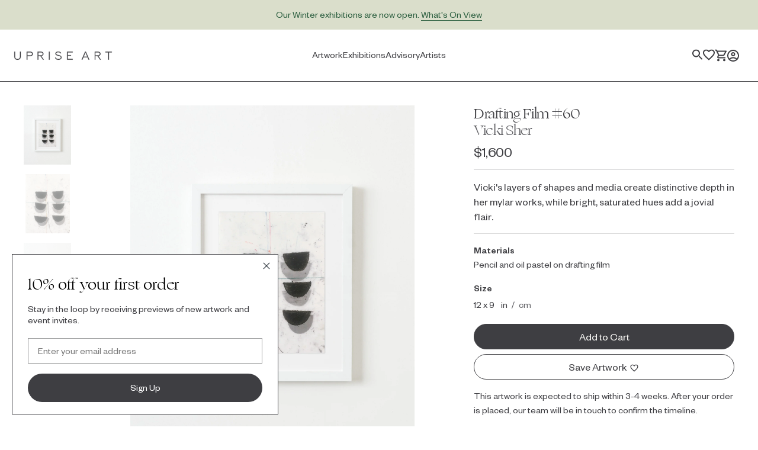

--- FILE ---
content_type: text/html; charset=utf-8
request_url: https://shop.upriseart.com/products/drafting-film-60
body_size: 36338
content:
<!doctype html>
<html lang="en">
  <head>
    <meta charset="utf-8">
    <meta
      http-equiv="X-UA-Compatible"
      content="IE=edge"
    ><meta
  content="#3E3E42"
  name="theme-color"
>
<meta
  content="telephone=no"
  name="format-detection"
>
<meta
  content="ie=edge"
  http-equiv="x-ua-compatible"
>
<meta
  content="width=device-width, initial-scale=1.0, viewport-fit=cover"
  name="viewport"
>
<link href="//cdn.shopify.com" rel="dns-prefetch">
<link href="//s3.amazonaws.com" rel="dns-prefetch">
<link href="//connect.facebook.net" rel="dns-prefetch">
<link href="//www.googletagmanager.com" rel="dns-prefetch">
<link href="//www.google-analytics.com" rel="dns-prefetch">
<link href="//v.shopify.com" rel="preconnect" crossorigin>
<link href="//cdn.shopify.com" rel="preconnect" crossorigin>
<link href="//cdn.shopifycloud.com" rel="preconnect" crossorigin>
<link href="//static.klaviyo.com" rel="preconnect" crossorigin>
<link href="//www.google-analytics.com" rel="preconnect" crossorigin>
<link href="//static.klaviyo.com" rel="preconnect" crossorigin>
<link href="//fast.a.klaviyo.com" rel="preconnect" crossorigin>
<title>Drafting Film #60 | Vicki Sher | Buy Original Art Online | Uprise Art</title>
<meta
    name="description"
    content="Vicki&#39;s layers of shapes and media create distinctive depth in her mylar works, while bright, saturated hues add a jovial flair."
  ><link rel="icon" type="image/png" href="//shop.upriseart.com/cdn/shop/t/3/assets/touch-icon-16x16.png?v=51300747459591173381661817947" sizes="16x16">
<link rel="icon" type="image/png" href="//shop.upriseart.com/cdn/shop/t/3/assets/touch-icon-32x32.png?v=70475776535437889611661817947" sizes="32x32">
<link rel="icon" type="image/png" href="//shop.upriseart.com/cdn/shop/t/3/assets/touch-icon-96x96.png?v=117544394570040615281661817944" sizes="96x96">
<link rel="icon" type="image/png" href="//shop.upriseart.com/cdn/shop/t/3/assets/touch-icon-192x192.png?v=125055872757456501141661817943" sizes="192x192">
<link rel="icon" type="image/png" href="//shop.upriseart.com/cdn/shop/t/3/assets/touch-icon-194x194.png?v=79319613566065973091661817945" sizes="194x194">
<link rel="apple-touch-icon" type="image/x-icon" href="//shop.upriseart.com/cdn/shop/t/3/assets/apple-touch-icon-57x57.png?v=166680027234113690861661817946" sizes="57x57">
<link rel="apple-touch-icon" type="image/x-icon" href="//shop.upriseart.com/cdn/shop/t/3/assets/apple-touch-icon-60x60.png?v=94522869606277505601661817947" sizes="60x60">
<link rel="apple-touch-icon" type="image/x-icon" href="//shop.upriseart.com/cdn/shop/t/3/assets/apple-touch-icon-72x72.png?v=178640261896832362351661817948" sizes="72x72">
<link rel="apple-touch-icon" type="image/x-icon" href="//shop.upriseart.com/cdn/shop/t/3/assets/apple-touch-icon-76x76.png?v=95146259685033226001661817944" sizes="76x76">
<link rel="apple-touch-icon" type="image/x-icon" href="//shop.upriseart.com/cdn/shop/t/3/assets/apple-touch-icon-120x120.png?v=105603396541613684681661817946" sizes="120x120">
<link rel="apple-touch-icon" type="image/x-icon" href="//shop.upriseart.com/cdn/shop/t/3/assets/apple-touch-icon-144x144.png?v=29319396446853395141661817948" sizes="144x144">
<link rel="apple-touch-icon" type="image/x-icon" href="//shop.upriseart.com/cdn/shop/t/3/assets/apple-touch-icon-152x152.png?v=133577465673305494971661817948" sizes="152x152">
<link rel="apple-touch-icon" type="image/x-icon" href="//shop.upriseart.com/cdn/shop/t/3/assets/apple-touch-icon-180x180.png?v=139616284440537885971661817945" sizes="180x180">



<meta
  property="og:site_name"
  content="Uprise Art"
>
<meta
  property="og:url"
  content="https://shop.upriseart.com/products/drafting-film-60"
>
<meta
  property="og:title"
  content="Drafting Film #60 | Vicki Sher | Buy Original Art Online | Uprise Art
"
>
<meta
  property="og:type"
  content="product"
>
<meta
  property="og:description"
  content="Vicki&#39;s layers of shapes and media create distinctive depth in her mylar works, while bright, saturated hues add a jovial flair."
><meta
    property="product:availability"
    content="instock"
  >
  <meta
    property="product:price:amount"
    content="1,600.00"
  >
  <meta
    property="product:price:currency"
    content="USD"
  >
      <meta property="og:image" content="http://shop.upriseart.com/cdn/shop/products/File-223346_grande.jpg?v=1681786127">
      <meta property="og:image:secure_url" content="https://shop.upriseart.com/cdn/shop/products/File-223346_grande.jpg?v=1681786127">
      <meta property="og:image:width" content="1880">
      <meta property="og:image:height" content="2350">
      <meta property="og:image:alt" content="Drafting Film #60">
      <meta property="og:image" content="http://shop.upriseart.com/cdn/shop/files/Vicki-Sher-Drafting-Film-60-hi-res_grande.jpg?v=1693416123">
      <meta property="og:image:secure_url" content="https://shop.upriseart.com/cdn/shop/files/Vicki-Sher-Drafting-Film-60-hi-res_grande.jpg?v=1693416123">
      <meta property="og:image:width" content="2171">
      <meta property="og:image:height" content="2895">
      <meta property="og:image:alt" content="Drafting Film #60">
      <meta property="og:image" content="http://shop.upriseart.com/cdn/shop/products/Vicki-Sher-Drafting-Film-60-context-black_grande.jpg?v=1693416123">
      <meta property="og:image:secure_url" content="https://shop.upriseart.com/cdn/shop/products/Vicki-Sher-Drafting-Film-60-context-black_grande.jpg?v=1693416123">
      <meta property="og:image:width" content="1880">
      <meta property="og:image:height" content="2350">
      <meta property="og:image:alt" content="Drafting Film #60">

<meta
  name="twitter:site"
  content="@"
>
<meta
  name="twitter:card"
  content="summary_large_image"
>
<meta
  name="twitter:title"
  content="Drafting Film #60 | Vicki Sher | Buy Original Art Online | Uprise Art
"
>
<meta
  name="twitter:description"
  content="Vicki&#39;s layers of shapes and media create distinctive depth in her mylar works, while bright, saturated hues add a jovial flair."
>
<style>
  @font-face {
    font-family: "Founders Grotesk";
    src: url('//shop.upriseart.com/cdn/shop/t/3/assets/FoundersGrotesk-Regular.woff2?v=98499966599755369881652468882') format("woff2"),
      url('//shop.upriseart.com/cdn/shop/t/3/assets/FoundersGrotesk-Regular.woff?v=168892482542658398141652468886') format("woff"),
      url('//shop.upriseart.com/cdn/shop/t/3/assets/FoundersGrotesk-Regular.otf?v=147872295629389947351652468883') format("opentype");
    font-style: normal;
    font-weight: 400;
  }

  @font-face {
    font-family: "Founders Grotesk Italic";
    src: url('//shop.upriseart.com/cdn/shop/t/3/assets/FoundersGrotesk-RegularItalic.woff2?v=71479579870478053811652468880')
        format("woff2"),
      url('//shop.upriseart.com/cdn/shop/t/3/assets/FoundersGrotesk-RegularItalic.woff?v=105183412898512856101652468885')
        format("woff"),
      url('//shop.upriseart.com/cdn/shop/t/3/assets/FoundersGrotesk-RegularItalic.otf?v=165787478314886283381652468886')
        format("opentype");
    font-style: normal;
    font-weight: 400;
  }

  @font-face {
    font-family: "Founders Grotesk Medium";
    src: url('//shop.upriseart.com/cdn/shop/t/3/assets/FoundersGrotesk-Medium.woff2?v=44498015062683244031652468882') format("woff2"),
      url('//shop.upriseart.com/cdn/shop/t/3/assets/FoundersGrotesk-Medium.woff?v=146714784834178720151652468888') format("woff"),
      url('//shop.upriseart.com/cdn/shop/t/3/assets/FoundersGrotesk-Medium.otf?v=130472369201494812861652468882') format("opentype");
    font-style: normal;
    font-weight: 400;
  }

  @font-face {
    font-family: "Founders Grotesk Medium Italic";
    font-weight: 400;
    font-style: normal;
    src: url('//shop.upriseart.com/cdn/shop/t/3/assets/FoundersGrotesk-MediumItalic.woff2?v=86779789854795849791652468880')
        format("woff2"),
      url('//shop.upriseart.com/cdn/shop/t/3/assets/FoundersGrotesk-MediumItalic.woff?v=126117752156006585341652468885') format("woff"),
      url('//shop.upriseart.com/cdn/shop/t/3/assets/FoundersGrotesk-MediumItalic.otf?v=10125525884593360101652468881')
        format("opentype");
  }

  @font-face {
    font-family: "Ogg";
    src: url(' //shop.upriseart.com/cdn/shop/t/3/assets/Ogg-Regular.woff2?v=48626247931534959951652468883') format("woff2"),
      url('//shop.upriseart.com/cdn/shop/t/3/assets/Ogg-Regular.woff?v=152229267254129414341652468886') format("woff"),
      url('//shop.upriseart.com/cdn/shop/t/3/assets/Ogg-Regular.otf?10781') format("opentype");
    font-style: normal;
    font-weight: 400;
  }

  @font-face {
    font-family: "Ogg Italic";
    src: url('//shop.upriseart.com/cdn/shop/t/3/assets/Ogg-RegularItalic.woff2?v=84358155537277250161652468884') format("woff2"),
      url('//shop.upriseart.com/cdn/shop/t/3/assets/Ogg-RegularItalic.woff?v=140920328400406721181652468886') format("woff"),
      url('//shop.upriseart.com/cdn/shop/t/3/assets/Ogg-RegularItalic.otf?10781') format("opentype");
    font-style: normal;
    font-weight: 400;
  }
</style>
<link rel="stylesheet" href="//shop.upriseart.com/cdn/shop/t/3/assets/app.css?v=80835746156528322281734979392">
<script
  src="//shop.upriseart.com/cdn/shop/t/3/assets/app.js?v=19922081141633853751757371989"
  defer="defer"
></script>
<script>window.performance && window.performance.mark && window.performance.mark('shopify.content_for_header.start');</script><meta name="facebook-domain-verification" content="o716ylpvi0v2se3qewqrn0urheqiz0">
<meta name="google-site-verification" content="myK87tXWjlsgbzIUgHGkJycl8vxQCfOXhbhExyjv638">
<meta id="shopify-digital-wallet" name="shopify-digital-wallet" content="/63834915055/digital_wallets/dialog">
<meta name="shopify-checkout-api-token" content="c42f1a4c4de51b4761946a78950daae4">
<meta id="in-context-paypal-metadata" data-shop-id="63834915055" data-venmo-supported="false" data-environment="production" data-locale="en_US" data-paypal-v4="true" data-currency="USD">
<link rel="alternate" type="application/json+oembed" href="https://shop.upriseart.com/products/drafting-film-60.oembed">
<script async="async" src="/checkouts/internal/preloads.js?locale=en-US"></script>
<link rel="preconnect" href="https://shop.app" crossorigin="anonymous">
<script async="async" src="https://shop.app/checkouts/internal/preloads.js?locale=en-US&shop_id=63834915055" crossorigin="anonymous"></script>
<script id="apple-pay-shop-capabilities" type="application/json">{"shopId":63834915055,"countryCode":"US","currencyCode":"USD","merchantCapabilities":["supports3DS"],"merchantId":"gid:\/\/shopify\/Shop\/63834915055","merchantName":"Uprise Art","requiredBillingContactFields":["postalAddress","email","phone"],"requiredShippingContactFields":["postalAddress","email","phone"],"shippingType":"shipping","supportedNetworks":["visa","masterCard","amex","discover","elo","jcb"],"total":{"type":"pending","label":"Uprise Art","amount":"1.00"},"shopifyPaymentsEnabled":true,"supportsSubscriptions":true}</script>
<script id="shopify-features" type="application/json">{"accessToken":"c42f1a4c4de51b4761946a78950daae4","betas":["rich-media-storefront-analytics"],"domain":"shop.upriseart.com","predictiveSearch":true,"shopId":63834915055,"locale":"en"}</script>
<script>var Shopify = Shopify || {};
Shopify.shop = "uprise-art-production.myshopify.com";
Shopify.locale = "en";
Shopify.currency = {"active":"USD","rate":"1.0"};
Shopify.country = "US";
Shopify.theme = {"name":"Shift - Uprise - Production","id":132180476143,"schema_name":"Uprise Art Shopify Theme","schema_version":"1.0.0","theme_store_id":null,"role":"main"};
Shopify.theme.handle = "null";
Shopify.theme.style = {"id":null,"handle":null};
Shopify.cdnHost = "shop.upriseart.com/cdn";
Shopify.routes = Shopify.routes || {};
Shopify.routes.root = "/";</script>
<script type="module">!function(o){(o.Shopify=o.Shopify||{}).modules=!0}(window);</script>
<script>!function(o){function n(){var o=[];function n(){o.push(Array.prototype.slice.apply(arguments))}return n.q=o,n}var t=o.Shopify=o.Shopify||{};t.loadFeatures=n(),t.autoloadFeatures=n()}(window);</script>
<script>
  window.ShopifyPay = window.ShopifyPay || {};
  window.ShopifyPay.apiHost = "shop.app\/pay";
  window.ShopifyPay.redirectState = null;
</script>
<script id="shop-js-analytics" type="application/json">{"pageType":"product"}</script>
<script defer="defer" async type="module" src="//shop.upriseart.com/cdn/shopifycloud/shop-js/modules/v2/client.init-shop-cart-sync_IZsNAliE.en.esm.js"></script>
<script defer="defer" async type="module" src="//shop.upriseart.com/cdn/shopifycloud/shop-js/modules/v2/chunk.common_0OUaOowp.esm.js"></script>
<script type="module">
  await import("//shop.upriseart.com/cdn/shopifycloud/shop-js/modules/v2/client.init-shop-cart-sync_IZsNAliE.en.esm.js");
await import("//shop.upriseart.com/cdn/shopifycloud/shop-js/modules/v2/chunk.common_0OUaOowp.esm.js");

  window.Shopify.SignInWithShop?.initShopCartSync?.({"fedCMEnabled":true,"windoidEnabled":true});

</script>
<script>
  window.Shopify = window.Shopify || {};
  if (!window.Shopify.featureAssets) window.Shopify.featureAssets = {};
  window.Shopify.featureAssets['shop-js'] = {"shop-cart-sync":["modules/v2/client.shop-cart-sync_DLOhI_0X.en.esm.js","modules/v2/chunk.common_0OUaOowp.esm.js"],"init-fed-cm":["modules/v2/client.init-fed-cm_C6YtU0w6.en.esm.js","modules/v2/chunk.common_0OUaOowp.esm.js"],"shop-button":["modules/v2/client.shop-button_BCMx7GTG.en.esm.js","modules/v2/chunk.common_0OUaOowp.esm.js"],"shop-cash-offers":["modules/v2/client.shop-cash-offers_BT26qb5j.en.esm.js","modules/v2/chunk.common_0OUaOowp.esm.js","modules/v2/chunk.modal_CGo_dVj3.esm.js"],"init-windoid":["modules/v2/client.init-windoid_B9PkRMql.en.esm.js","modules/v2/chunk.common_0OUaOowp.esm.js"],"init-shop-email-lookup-coordinator":["modules/v2/client.init-shop-email-lookup-coordinator_DZkqjsbU.en.esm.js","modules/v2/chunk.common_0OUaOowp.esm.js"],"shop-toast-manager":["modules/v2/client.shop-toast-manager_Di2EnuM7.en.esm.js","modules/v2/chunk.common_0OUaOowp.esm.js"],"shop-login-button":["modules/v2/client.shop-login-button_BtqW_SIO.en.esm.js","modules/v2/chunk.common_0OUaOowp.esm.js","modules/v2/chunk.modal_CGo_dVj3.esm.js"],"avatar":["modules/v2/client.avatar_BTnouDA3.en.esm.js"],"pay-button":["modules/v2/client.pay-button_CWa-C9R1.en.esm.js","modules/v2/chunk.common_0OUaOowp.esm.js"],"init-shop-cart-sync":["modules/v2/client.init-shop-cart-sync_IZsNAliE.en.esm.js","modules/v2/chunk.common_0OUaOowp.esm.js"],"init-customer-accounts":["modules/v2/client.init-customer-accounts_DenGwJTU.en.esm.js","modules/v2/client.shop-login-button_BtqW_SIO.en.esm.js","modules/v2/chunk.common_0OUaOowp.esm.js","modules/v2/chunk.modal_CGo_dVj3.esm.js"],"init-shop-for-new-customer-accounts":["modules/v2/client.init-shop-for-new-customer-accounts_JdHXxpS9.en.esm.js","modules/v2/client.shop-login-button_BtqW_SIO.en.esm.js","modules/v2/chunk.common_0OUaOowp.esm.js","modules/v2/chunk.modal_CGo_dVj3.esm.js"],"init-customer-accounts-sign-up":["modules/v2/client.init-customer-accounts-sign-up_D6__K_p8.en.esm.js","modules/v2/client.shop-login-button_BtqW_SIO.en.esm.js","modules/v2/chunk.common_0OUaOowp.esm.js","modules/v2/chunk.modal_CGo_dVj3.esm.js"],"checkout-modal":["modules/v2/client.checkout-modal_C_ZQDY6s.en.esm.js","modules/v2/chunk.common_0OUaOowp.esm.js","modules/v2/chunk.modal_CGo_dVj3.esm.js"],"shop-follow-button":["modules/v2/client.shop-follow-button_XetIsj8l.en.esm.js","modules/v2/chunk.common_0OUaOowp.esm.js","modules/v2/chunk.modal_CGo_dVj3.esm.js"],"lead-capture":["modules/v2/client.lead-capture_DvA72MRN.en.esm.js","modules/v2/chunk.common_0OUaOowp.esm.js","modules/v2/chunk.modal_CGo_dVj3.esm.js"],"shop-login":["modules/v2/client.shop-login_ClXNxyh6.en.esm.js","modules/v2/chunk.common_0OUaOowp.esm.js","modules/v2/chunk.modal_CGo_dVj3.esm.js"],"payment-terms":["modules/v2/client.payment-terms_CNlwjfZz.en.esm.js","modules/v2/chunk.common_0OUaOowp.esm.js","modules/v2/chunk.modal_CGo_dVj3.esm.js"]};
</script>
<script id="__st">var __st={"a":63834915055,"offset":-18000,"reqid":"0c30a9bd-90b1-4d7b-919e-8b5926f76c07-1768411286","pageurl":"shop.upriseart.com\/products\/drafting-film-60","u":"464dbeaa1b31","p":"product","rtyp":"product","rid":7816435073263};</script>
<script>window.ShopifyPaypalV4VisibilityTracking = true;</script>
<script id="captcha-bootstrap">!function(){'use strict';const t='contact',e='account',n='new_comment',o=[[t,t],['blogs',n],['comments',n],[t,'customer']],c=[[e,'customer_login'],[e,'guest_login'],[e,'recover_customer_password'],[e,'create_customer']],r=t=>t.map((([t,e])=>`form[action*='/${t}']:not([data-nocaptcha='true']) input[name='form_type'][value='${e}']`)).join(','),a=t=>()=>t?[...document.querySelectorAll(t)].map((t=>t.form)):[];function s(){const t=[...o],e=r(t);return a(e)}const i='password',u='form_key',d=['recaptcha-v3-token','g-recaptcha-response','h-captcha-response',i],f=()=>{try{return window.sessionStorage}catch{return}},m='__shopify_v',_=t=>t.elements[u];function p(t,e,n=!1){try{const o=window.sessionStorage,c=JSON.parse(o.getItem(e)),{data:r}=function(t){const{data:e,action:n}=t;return t[m]||n?{data:e,action:n}:{data:t,action:n}}(c);for(const[e,n]of Object.entries(r))t.elements[e]&&(t.elements[e].value=n);n&&o.removeItem(e)}catch(o){console.error('form repopulation failed',{error:o})}}const l='form_type',E='cptcha';function T(t){t.dataset[E]=!0}const w=window,h=w.document,L='Shopify',v='ce_forms',y='captcha';let A=!1;((t,e)=>{const n=(g='f06e6c50-85a8-45c8-87d0-21a2b65856fe',I='https://cdn.shopify.com/shopifycloud/storefront-forms-hcaptcha/ce_storefront_forms_captcha_hcaptcha.v1.5.2.iife.js',D={infoText:'Protected by hCaptcha',privacyText:'Privacy',termsText:'Terms'},(t,e,n)=>{const o=w[L][v],c=o.bindForm;if(c)return c(t,g,e,D).then(n);var r;o.q.push([[t,g,e,D],n]),r=I,A||(h.body.append(Object.assign(h.createElement('script'),{id:'captcha-provider',async:!0,src:r})),A=!0)});var g,I,D;w[L]=w[L]||{},w[L][v]=w[L][v]||{},w[L][v].q=[],w[L][y]=w[L][y]||{},w[L][y].protect=function(t,e){n(t,void 0,e),T(t)},Object.freeze(w[L][y]),function(t,e,n,w,h,L){const[v,y,A,g]=function(t,e,n){const i=e?o:[],u=t?c:[],d=[...i,...u],f=r(d),m=r(i),_=r(d.filter((([t,e])=>n.includes(e))));return[a(f),a(m),a(_),s()]}(w,h,L),I=t=>{const e=t.target;return e instanceof HTMLFormElement?e:e&&e.form},D=t=>v().includes(t);t.addEventListener('submit',(t=>{const e=I(t);if(!e)return;const n=D(e)&&!e.dataset.hcaptchaBound&&!e.dataset.recaptchaBound,o=_(e),c=g().includes(e)&&(!o||!o.value);(n||c)&&t.preventDefault(),c&&!n&&(function(t){try{if(!f())return;!function(t){const e=f();if(!e)return;const n=_(t);if(!n)return;const o=n.value;o&&e.removeItem(o)}(t);const e=Array.from(Array(32),(()=>Math.random().toString(36)[2])).join('');!function(t,e){_(t)||t.append(Object.assign(document.createElement('input'),{type:'hidden',name:u})),t.elements[u].value=e}(t,e),function(t,e){const n=f();if(!n)return;const o=[...t.querySelectorAll(`input[type='${i}']`)].map((({name:t})=>t)),c=[...d,...o],r={};for(const[a,s]of new FormData(t).entries())c.includes(a)||(r[a]=s);n.setItem(e,JSON.stringify({[m]:1,action:t.action,data:r}))}(t,e)}catch(e){console.error('failed to persist form',e)}}(e),e.submit())}));const S=(t,e)=>{t&&!t.dataset[E]&&(n(t,e.some((e=>e===t))),T(t))};for(const o of['focusin','change'])t.addEventListener(o,(t=>{const e=I(t);D(e)&&S(e,y())}));const B=e.get('form_key'),M=e.get(l),P=B&&M;t.addEventListener('DOMContentLoaded',(()=>{const t=y();if(P)for(const e of t)e.elements[l].value===M&&p(e,B);[...new Set([...A(),...v().filter((t=>'true'===t.dataset.shopifyCaptcha))])].forEach((e=>S(e,t)))}))}(h,new URLSearchParams(w.location.search),n,t,e,['guest_login'])})(!1,!0)}();</script>
<script integrity="sha256-4kQ18oKyAcykRKYeNunJcIwy7WH5gtpwJnB7kiuLZ1E=" data-source-attribution="shopify.loadfeatures" defer="defer" src="//shop.upriseart.com/cdn/shopifycloud/storefront/assets/storefront/load_feature-a0a9edcb.js" crossorigin="anonymous"></script>
<script crossorigin="anonymous" defer="defer" src="//shop.upriseart.com/cdn/shopifycloud/storefront/assets/shopify_pay/storefront-65b4c6d7.js?v=20250812"></script>
<script data-source-attribution="shopify.dynamic_checkout.dynamic.init">var Shopify=Shopify||{};Shopify.PaymentButton=Shopify.PaymentButton||{isStorefrontPortableWallets:!0,init:function(){window.Shopify.PaymentButton.init=function(){};var t=document.createElement("script");t.src="https://shop.upriseart.com/cdn/shopifycloud/portable-wallets/latest/portable-wallets.en.js",t.type="module",document.head.appendChild(t)}};
</script>
<script data-source-attribution="shopify.dynamic_checkout.buyer_consent">
  function portableWalletsHideBuyerConsent(e){var t=document.getElementById("shopify-buyer-consent"),n=document.getElementById("shopify-subscription-policy-button");t&&n&&(t.classList.add("hidden"),t.setAttribute("aria-hidden","true"),n.removeEventListener("click",e))}function portableWalletsShowBuyerConsent(e){var t=document.getElementById("shopify-buyer-consent"),n=document.getElementById("shopify-subscription-policy-button");t&&n&&(t.classList.remove("hidden"),t.removeAttribute("aria-hidden"),n.addEventListener("click",e))}window.Shopify?.PaymentButton&&(window.Shopify.PaymentButton.hideBuyerConsent=portableWalletsHideBuyerConsent,window.Shopify.PaymentButton.showBuyerConsent=portableWalletsShowBuyerConsent);
</script>
<script data-source-attribution="shopify.dynamic_checkout.cart.bootstrap">document.addEventListener("DOMContentLoaded",(function(){function t(){return document.querySelector("shopify-accelerated-checkout-cart, shopify-accelerated-checkout")}if(t())Shopify.PaymentButton.init();else{new MutationObserver((function(e,n){t()&&(Shopify.PaymentButton.init(),n.disconnect())})).observe(document.body,{childList:!0,subtree:!0})}}));
</script>
<link id="shopify-accelerated-checkout-styles" rel="stylesheet" media="screen" href="https://shop.upriseart.com/cdn/shopifycloud/portable-wallets/latest/accelerated-checkout-backwards-compat.css" crossorigin="anonymous">
<style id="shopify-accelerated-checkout-cart">
        #shopify-buyer-consent {
  margin-top: 1em;
  display: inline-block;
  width: 100%;
}

#shopify-buyer-consent.hidden {
  display: none;
}

#shopify-subscription-policy-button {
  background: none;
  border: none;
  padding: 0;
  text-decoration: underline;
  font-size: inherit;
  cursor: pointer;
}

#shopify-subscription-policy-button::before {
  box-shadow: none;
}

      </style>

<script>window.performance && window.performance.mark && window.performance.mark('shopify.content_for_header.end');</script>
  <!-- BEGIN app block: shopify://apps/klaviyo-email-marketing-sms/blocks/klaviyo-onsite-embed/2632fe16-c075-4321-a88b-50b567f42507 -->












  <script async src="https://static.klaviyo.com/onsite/js/S9JEMJ/klaviyo.js?company_id=S9JEMJ"></script>
  <script>!function(){if(!window.klaviyo){window._klOnsite=window._klOnsite||[];try{window.klaviyo=new Proxy({},{get:function(n,i){return"push"===i?function(){var n;(n=window._klOnsite).push.apply(n,arguments)}:function(){for(var n=arguments.length,o=new Array(n),w=0;w<n;w++)o[w]=arguments[w];var t="function"==typeof o[o.length-1]?o.pop():void 0,e=new Promise((function(n){window._klOnsite.push([i].concat(o,[function(i){t&&t(i),n(i)}]))}));return e}}})}catch(n){window.klaviyo=window.klaviyo||[],window.klaviyo.push=function(){var n;(n=window._klOnsite).push.apply(n,arguments)}}}}();</script>

  
    <script id="viewed_product">
      if (item == null) {
        var _learnq = _learnq || [];

        var MetafieldReviews = null
        var MetafieldYotpoRating = null
        var MetafieldYotpoCount = null
        var MetafieldLooxRating = null
        var MetafieldLooxCount = null
        var okendoProduct = null
        var okendoProductReviewCount = null
        var okendoProductReviewAverageValue = null
        try {
          // The following fields are used for Customer Hub recently viewed in order to add reviews.
          // This information is not part of __kla_viewed. Instead, it is part of __kla_viewed_reviewed_items
          MetafieldReviews = {};
          MetafieldYotpoRating = null
          MetafieldYotpoCount = null
          MetafieldLooxRating = null
          MetafieldLooxCount = null

          okendoProduct = null
          // If the okendo metafield is not legacy, it will error, which then requires the new json formatted data
          if (okendoProduct && 'error' in okendoProduct) {
            okendoProduct = null
          }
          okendoProductReviewCount = okendoProduct ? okendoProduct.reviewCount : null
          okendoProductReviewAverageValue = okendoProduct ? okendoProduct.reviewAverageValue : null
        } catch (error) {
          console.error('Error in Klaviyo onsite reviews tracking:', error);
        }

        var item = {
          Name: "Drafting Film #60",
          ProductID: 7816435073263,
          Categories: ["15% off","Artist Group: 1 (Colorful Abstraction)","Artist: Vicki Sher","Artists at Chief (All Locations)","Collection: New York Artists (ALL WORKS)","Collection: Recognize Partners","Discount: All Products Available for Discount (10% or less)","Discount: All Products Available for Discount (greater than 10%)","Vicki Sher"],
          ImageURL: "https://shop.upriseart.com/cdn/shop/products/File-223346_grande.jpg?v=1681786127",
          URL: "https://shop.upriseart.com/products/drafting-film-60",
          Brand: "Vicki Sher",
          Price: "$1,600.00",
          Value: "1,600.00",
          CompareAtPrice: "$0.00"
        };
        _learnq.push(['track', 'Viewed Product', item]);
        _learnq.push(['trackViewedItem', {
          Title: item.Name,
          ItemId: item.ProductID,
          Categories: item.Categories,
          ImageUrl: item.ImageURL,
          Url: item.URL,
          Metadata: {
            Brand: item.Brand,
            Price: item.Price,
            Value: item.Value,
            CompareAtPrice: item.CompareAtPrice
          },
          metafields:{
            reviews: MetafieldReviews,
            yotpo:{
              rating: MetafieldYotpoRating,
              count: MetafieldYotpoCount,
            },
            loox:{
              rating: MetafieldLooxRating,
              count: MetafieldLooxCount,
            },
            okendo: {
              rating: okendoProductReviewAverageValue,
              count: okendoProductReviewCount,
            }
          }
        }]);
      }
    </script>
  




  <script>
    window.klaviyoReviewsProductDesignMode = false
  </script>







<!-- END app block --><script src="https://cdn.shopify.com/extensions/019bb80a-466a-71df-980f-88082c38b6cf/8a22979f73c40a316bbd935441390f3cf0e21b81-25284/assets/algolia_autocomplete.js" type="text/javascript" defer="defer"></script>
<link rel="canonical" href="https://shop.upriseart.com/products/drafting-film-60">
<link href="https://monorail-edge.shopifysvc.com" rel="dns-prefetch">
<script>(function(){if ("sendBeacon" in navigator && "performance" in window) {try {var session_token_from_headers = performance.getEntriesByType('navigation')[0].serverTiming.find(x => x.name == '_s').description;} catch {var session_token_from_headers = undefined;}var session_cookie_matches = document.cookie.match(/_shopify_s=([^;]*)/);var session_token_from_cookie = session_cookie_matches && session_cookie_matches.length === 2 ? session_cookie_matches[1] : "";var session_token = session_token_from_headers || session_token_from_cookie || "";function handle_abandonment_event(e) {var entries = performance.getEntries().filter(function(entry) {return /monorail-edge.shopifysvc.com/.test(entry.name);});if (!window.abandonment_tracked && entries.length === 0) {window.abandonment_tracked = true;var currentMs = Date.now();var navigation_start = performance.timing.navigationStart;var payload = {shop_id: 63834915055,url: window.location.href,navigation_start,duration: currentMs - navigation_start,session_token,page_type: "product"};window.navigator.sendBeacon("https://monorail-edge.shopifysvc.com/v1/produce", JSON.stringify({schema_id: "online_store_buyer_site_abandonment/1.1",payload: payload,metadata: {event_created_at_ms: currentMs,event_sent_at_ms: currentMs}}));}}window.addEventListener('pagehide', handle_abandonment_event);}}());</script>
<script id="web-pixels-manager-setup">(function e(e,d,r,n,o){if(void 0===o&&(o={}),!Boolean(null===(a=null===(i=window.Shopify)||void 0===i?void 0:i.analytics)||void 0===a?void 0:a.replayQueue)){var i,a;window.Shopify=window.Shopify||{};var t=window.Shopify;t.analytics=t.analytics||{};var s=t.analytics;s.replayQueue=[],s.publish=function(e,d,r){return s.replayQueue.push([e,d,r]),!0};try{self.performance.mark("wpm:start")}catch(e){}var l=function(){var e={modern:/Edge?\/(1{2}[4-9]|1[2-9]\d|[2-9]\d{2}|\d{4,})\.\d+(\.\d+|)|Firefox\/(1{2}[4-9]|1[2-9]\d|[2-9]\d{2}|\d{4,})\.\d+(\.\d+|)|Chrom(ium|e)\/(9{2}|\d{3,})\.\d+(\.\d+|)|(Maci|X1{2}).+ Version\/(15\.\d+|(1[6-9]|[2-9]\d|\d{3,})\.\d+)([,.]\d+|)( \(\w+\)|)( Mobile\/\w+|) Safari\/|Chrome.+OPR\/(9{2}|\d{3,})\.\d+\.\d+|(CPU[ +]OS|iPhone[ +]OS|CPU[ +]iPhone|CPU IPhone OS|CPU iPad OS)[ +]+(15[._]\d+|(1[6-9]|[2-9]\d|\d{3,})[._]\d+)([._]\d+|)|Android:?[ /-](13[3-9]|1[4-9]\d|[2-9]\d{2}|\d{4,})(\.\d+|)(\.\d+|)|Android.+Firefox\/(13[5-9]|1[4-9]\d|[2-9]\d{2}|\d{4,})\.\d+(\.\d+|)|Android.+Chrom(ium|e)\/(13[3-9]|1[4-9]\d|[2-9]\d{2}|\d{4,})\.\d+(\.\d+|)|SamsungBrowser\/([2-9]\d|\d{3,})\.\d+/,legacy:/Edge?\/(1[6-9]|[2-9]\d|\d{3,})\.\d+(\.\d+|)|Firefox\/(5[4-9]|[6-9]\d|\d{3,})\.\d+(\.\d+|)|Chrom(ium|e)\/(5[1-9]|[6-9]\d|\d{3,})\.\d+(\.\d+|)([\d.]+$|.*Safari\/(?![\d.]+ Edge\/[\d.]+$))|(Maci|X1{2}).+ Version\/(10\.\d+|(1[1-9]|[2-9]\d|\d{3,})\.\d+)([,.]\d+|)( \(\w+\)|)( Mobile\/\w+|) Safari\/|Chrome.+OPR\/(3[89]|[4-9]\d|\d{3,})\.\d+\.\d+|(CPU[ +]OS|iPhone[ +]OS|CPU[ +]iPhone|CPU IPhone OS|CPU iPad OS)[ +]+(10[._]\d+|(1[1-9]|[2-9]\d|\d{3,})[._]\d+)([._]\d+|)|Android:?[ /-](13[3-9]|1[4-9]\d|[2-9]\d{2}|\d{4,})(\.\d+|)(\.\d+|)|Mobile Safari.+OPR\/([89]\d|\d{3,})\.\d+\.\d+|Android.+Firefox\/(13[5-9]|1[4-9]\d|[2-9]\d{2}|\d{4,})\.\d+(\.\d+|)|Android.+Chrom(ium|e)\/(13[3-9]|1[4-9]\d|[2-9]\d{2}|\d{4,})\.\d+(\.\d+|)|Android.+(UC? ?Browser|UCWEB|U3)[ /]?(15\.([5-9]|\d{2,})|(1[6-9]|[2-9]\d|\d{3,})\.\d+)\.\d+|SamsungBrowser\/(5\.\d+|([6-9]|\d{2,})\.\d+)|Android.+MQ{2}Browser\/(14(\.(9|\d{2,})|)|(1[5-9]|[2-9]\d|\d{3,})(\.\d+|))(\.\d+|)|K[Aa][Ii]OS\/(3\.\d+|([4-9]|\d{2,})\.\d+)(\.\d+|)/},d=e.modern,r=e.legacy,n=navigator.userAgent;return n.match(d)?"modern":n.match(r)?"legacy":"unknown"}(),u="modern"===l?"modern":"legacy",c=(null!=n?n:{modern:"",legacy:""})[u],f=function(e){return[e.baseUrl,"/wpm","/b",e.hashVersion,"modern"===e.buildTarget?"m":"l",".js"].join("")}({baseUrl:d,hashVersion:r,buildTarget:u}),m=function(e){var d=e.version,r=e.bundleTarget,n=e.surface,o=e.pageUrl,i=e.monorailEndpoint;return{emit:function(e){var a=e.status,t=e.errorMsg,s=(new Date).getTime(),l=JSON.stringify({metadata:{event_sent_at_ms:s},events:[{schema_id:"web_pixels_manager_load/3.1",payload:{version:d,bundle_target:r,page_url:o,status:a,surface:n,error_msg:t},metadata:{event_created_at_ms:s}}]});if(!i)return console&&console.warn&&console.warn("[Web Pixels Manager] No Monorail endpoint provided, skipping logging."),!1;try{return self.navigator.sendBeacon.bind(self.navigator)(i,l)}catch(e){}var u=new XMLHttpRequest;try{return u.open("POST",i,!0),u.setRequestHeader("Content-Type","text/plain"),u.send(l),!0}catch(e){return console&&console.warn&&console.warn("[Web Pixels Manager] Got an unhandled error while logging to Monorail."),!1}}}}({version:r,bundleTarget:l,surface:e.surface,pageUrl:self.location.href,monorailEndpoint:e.monorailEndpoint});try{o.browserTarget=l,function(e){var d=e.src,r=e.async,n=void 0===r||r,o=e.onload,i=e.onerror,a=e.sri,t=e.scriptDataAttributes,s=void 0===t?{}:t,l=document.createElement("script"),u=document.querySelector("head"),c=document.querySelector("body");if(l.async=n,l.src=d,a&&(l.integrity=a,l.crossOrigin="anonymous"),s)for(var f in s)if(Object.prototype.hasOwnProperty.call(s,f))try{l.dataset[f]=s[f]}catch(e){}if(o&&l.addEventListener("load",o),i&&l.addEventListener("error",i),u)u.appendChild(l);else{if(!c)throw new Error("Did not find a head or body element to append the script");c.appendChild(l)}}({src:f,async:!0,onload:function(){if(!function(){var e,d;return Boolean(null===(d=null===(e=window.Shopify)||void 0===e?void 0:e.analytics)||void 0===d?void 0:d.initialized)}()){var d=window.webPixelsManager.init(e)||void 0;if(d){var r=window.Shopify.analytics;r.replayQueue.forEach((function(e){var r=e[0],n=e[1],o=e[2];d.publishCustomEvent(r,n,o)})),r.replayQueue=[],r.publish=d.publishCustomEvent,r.visitor=d.visitor,r.initialized=!0}}},onerror:function(){return m.emit({status:"failed",errorMsg:"".concat(f," has failed to load")})},sri:function(e){var d=/^sha384-[A-Za-z0-9+/=]+$/;return"string"==typeof e&&d.test(e)}(c)?c:"",scriptDataAttributes:o}),m.emit({status:"loading"})}catch(e){m.emit({status:"failed",errorMsg:(null==e?void 0:e.message)||"Unknown error"})}}})({shopId: 63834915055,storefrontBaseUrl: "https://shop.upriseart.com",extensionsBaseUrl: "https://extensions.shopifycdn.com/cdn/shopifycloud/web-pixels-manager",monorailEndpoint: "https://monorail-edge.shopifysvc.com/unstable/produce_batch",surface: "storefront-renderer",enabledBetaFlags: ["2dca8a86","a0d5f9d2"],webPixelsConfigList: [{"id":"1438286063","configuration":"{\"accountID\":\"S9JEMJ\",\"webPixelConfig\":\"eyJlbmFibGVBZGRlZFRvQ2FydEV2ZW50cyI6IHRydWV9\"}","eventPayloadVersion":"v1","runtimeContext":"STRICT","scriptVersion":"524f6c1ee37bacdca7657a665bdca589","type":"APP","apiClientId":123074,"privacyPurposes":["ANALYTICS","MARKETING"],"dataSharingAdjustments":{"protectedCustomerApprovalScopes":["read_customer_address","read_customer_email","read_customer_name","read_customer_personal_data","read_customer_phone"]}},{"id":"622133487","configuration":"{\"shopId\":\"23154\"}","eventPayloadVersion":"v1","runtimeContext":"STRICT","scriptVersion":"e46595b10fdc5e1674d5c89a8c843bb3","type":"APP","apiClientId":5443297,"privacyPurposes":["ANALYTICS","MARKETING","SALE_OF_DATA"],"dataSharingAdjustments":{"protectedCustomerApprovalScopes":["read_customer_address","read_customer_email","read_customer_name","read_customer_personal_data","read_customer_phone"]}},{"id":"525238511","configuration":"{\"config\":\"{\\\"pixel_id\\\":\\\"G-6TRZCMM30C\\\",\\\"target_country\\\":\\\"US\\\",\\\"gtag_events\\\":[{\\\"type\\\":\\\"search\\\",\\\"action_label\\\":\\\"G-6TRZCMM30C\\\"},{\\\"type\\\":\\\"begin_checkout\\\",\\\"action_label\\\":\\\"G-6TRZCMM30C\\\"},{\\\"type\\\":\\\"view_item\\\",\\\"action_label\\\":[\\\"G-6TRZCMM30C\\\",\\\"MC-VF6Y350JKV\\\"]},{\\\"type\\\":\\\"purchase\\\",\\\"action_label\\\":[\\\"G-6TRZCMM30C\\\",\\\"MC-VF6Y350JKV\\\"]},{\\\"type\\\":\\\"page_view\\\",\\\"action_label\\\":[\\\"G-6TRZCMM30C\\\",\\\"MC-VF6Y350JKV\\\"]},{\\\"type\\\":\\\"add_payment_info\\\",\\\"action_label\\\":\\\"G-6TRZCMM30C\\\"},{\\\"type\\\":\\\"add_to_cart\\\",\\\"action_label\\\":\\\"G-6TRZCMM30C\\\"}],\\\"enable_monitoring_mode\\\":false}\"}","eventPayloadVersion":"v1","runtimeContext":"OPEN","scriptVersion":"b2a88bafab3e21179ed38636efcd8a93","type":"APP","apiClientId":1780363,"privacyPurposes":[],"dataSharingAdjustments":{"protectedCustomerApprovalScopes":["read_customer_address","read_customer_email","read_customer_name","read_customer_personal_data","read_customer_phone"]}},{"id":"238387439","configuration":"{\"pixel_id\":\"493156747827706\",\"pixel_type\":\"facebook_pixel\",\"metaapp_system_user_token\":\"-\"}","eventPayloadVersion":"v1","runtimeContext":"OPEN","scriptVersion":"ca16bc87fe92b6042fbaa3acc2fbdaa6","type":"APP","apiClientId":2329312,"privacyPurposes":["ANALYTICS","MARKETING","SALE_OF_DATA"],"dataSharingAdjustments":{"protectedCustomerApprovalScopes":["read_customer_address","read_customer_email","read_customer_name","read_customer_personal_data","read_customer_phone"]}},{"id":"62259439","configuration":"{\"tagID\":\"2613606864938\"}","eventPayloadVersion":"v1","runtimeContext":"STRICT","scriptVersion":"18031546ee651571ed29edbe71a3550b","type":"APP","apiClientId":3009811,"privacyPurposes":["ANALYTICS","MARKETING","SALE_OF_DATA"],"dataSharingAdjustments":{"protectedCustomerApprovalScopes":["read_customer_address","read_customer_email","read_customer_name","read_customer_personal_data","read_customer_phone"]}},{"id":"shopify-app-pixel","configuration":"{}","eventPayloadVersion":"v1","runtimeContext":"STRICT","scriptVersion":"0450","apiClientId":"shopify-pixel","type":"APP","privacyPurposes":["ANALYTICS","MARKETING"]},{"id":"shopify-custom-pixel","eventPayloadVersion":"v1","runtimeContext":"LAX","scriptVersion":"0450","apiClientId":"shopify-pixel","type":"CUSTOM","privacyPurposes":["ANALYTICS","MARKETING"]}],isMerchantRequest: false,initData: {"shop":{"name":"Uprise Art","paymentSettings":{"currencyCode":"USD"},"myshopifyDomain":"uprise-art-production.myshopify.com","countryCode":"US","storefrontUrl":"https:\/\/shop.upriseart.com"},"customer":null,"cart":null,"checkout":null,"productVariants":[{"price":{"amount":1600.0,"currencyCode":"USD"},"product":{"title":"Drafting Film #60","vendor":"Vicki Sher","id":"7816435073263","untranslatedTitle":"Drafting Film #60","url":"\/products\/drafting-film-60","type":"Drawing"},"id":"43255827333359","image":{"src":"\/\/shop.upriseart.com\/cdn\/shop\/products\/File-223346.jpg?v=1681786127"},"sku":"SheVic001","title":"Default Title","untranslatedTitle":"Default Title"}],"purchasingCompany":null},},"https://shop.upriseart.com/cdn","7cecd0b6w90c54c6cpe92089d5m57a67346",{"modern":"","legacy":""},{"shopId":"63834915055","storefrontBaseUrl":"https:\/\/shop.upriseart.com","extensionBaseUrl":"https:\/\/extensions.shopifycdn.com\/cdn\/shopifycloud\/web-pixels-manager","surface":"storefront-renderer","enabledBetaFlags":"[\"2dca8a86\", \"a0d5f9d2\"]","isMerchantRequest":"false","hashVersion":"7cecd0b6w90c54c6cpe92089d5m57a67346","publish":"custom","events":"[[\"page_viewed\",{}],[\"product_viewed\",{\"productVariant\":{\"price\":{\"amount\":1600.0,\"currencyCode\":\"USD\"},\"product\":{\"title\":\"Drafting Film #60\",\"vendor\":\"Vicki Sher\",\"id\":\"7816435073263\",\"untranslatedTitle\":\"Drafting Film #60\",\"url\":\"\/products\/drafting-film-60\",\"type\":\"Drawing\"},\"id\":\"43255827333359\",\"image\":{\"src\":\"\/\/shop.upriseart.com\/cdn\/shop\/products\/File-223346.jpg?v=1681786127\"},\"sku\":\"SheVic001\",\"title\":\"Default Title\",\"untranslatedTitle\":\"Default Title\"}}]]"});</script><script>
  window.ShopifyAnalytics = window.ShopifyAnalytics || {};
  window.ShopifyAnalytics.meta = window.ShopifyAnalytics.meta || {};
  window.ShopifyAnalytics.meta.currency = 'USD';
  var meta = {"product":{"id":7816435073263,"gid":"gid:\/\/shopify\/Product\/7816435073263","vendor":"Vicki Sher","type":"Drawing","handle":"drafting-film-60","variants":[{"id":43255827333359,"price":160000,"name":"Drafting Film #60","public_title":null,"sku":"SheVic001"}],"remote":false},"page":{"pageType":"product","resourceType":"product","resourceId":7816435073263,"requestId":"0c30a9bd-90b1-4d7b-919e-8b5926f76c07-1768411286"}};
  for (var attr in meta) {
    window.ShopifyAnalytics.meta[attr] = meta[attr];
  }
</script>
<script class="analytics">
  (function () {
    var customDocumentWrite = function(content) {
      var jquery = null;

      if (window.jQuery) {
        jquery = window.jQuery;
      } else if (window.Checkout && window.Checkout.$) {
        jquery = window.Checkout.$;
      }

      if (jquery) {
        jquery('body').append(content);
      }
    };

    var hasLoggedConversion = function(token) {
      if (token) {
        return document.cookie.indexOf('loggedConversion=' + token) !== -1;
      }
      return false;
    }

    var setCookieIfConversion = function(token) {
      if (token) {
        var twoMonthsFromNow = new Date(Date.now());
        twoMonthsFromNow.setMonth(twoMonthsFromNow.getMonth() + 2);

        document.cookie = 'loggedConversion=' + token + '; expires=' + twoMonthsFromNow;
      }
    }

    var trekkie = window.ShopifyAnalytics.lib = window.trekkie = window.trekkie || [];
    if (trekkie.integrations) {
      return;
    }
    trekkie.methods = [
      'identify',
      'page',
      'ready',
      'track',
      'trackForm',
      'trackLink'
    ];
    trekkie.factory = function(method) {
      return function() {
        var args = Array.prototype.slice.call(arguments);
        args.unshift(method);
        trekkie.push(args);
        return trekkie;
      };
    };
    for (var i = 0; i < trekkie.methods.length; i++) {
      var key = trekkie.methods[i];
      trekkie[key] = trekkie.factory(key);
    }
    trekkie.load = function(config) {
      trekkie.config = config || {};
      trekkie.config.initialDocumentCookie = document.cookie;
      var first = document.getElementsByTagName('script')[0];
      var script = document.createElement('script');
      script.type = 'text/javascript';
      script.onerror = function(e) {
        var scriptFallback = document.createElement('script');
        scriptFallback.type = 'text/javascript';
        scriptFallback.onerror = function(error) {
                var Monorail = {
      produce: function produce(monorailDomain, schemaId, payload) {
        var currentMs = new Date().getTime();
        var event = {
          schema_id: schemaId,
          payload: payload,
          metadata: {
            event_created_at_ms: currentMs,
            event_sent_at_ms: currentMs
          }
        };
        return Monorail.sendRequest("https://" + monorailDomain + "/v1/produce", JSON.stringify(event));
      },
      sendRequest: function sendRequest(endpointUrl, payload) {
        // Try the sendBeacon API
        if (window && window.navigator && typeof window.navigator.sendBeacon === 'function' && typeof window.Blob === 'function' && !Monorail.isIos12()) {
          var blobData = new window.Blob([payload], {
            type: 'text/plain'
          });

          if (window.navigator.sendBeacon(endpointUrl, blobData)) {
            return true;
          } // sendBeacon was not successful

        } // XHR beacon

        var xhr = new XMLHttpRequest();

        try {
          xhr.open('POST', endpointUrl);
          xhr.setRequestHeader('Content-Type', 'text/plain');
          xhr.send(payload);
        } catch (e) {
          console.log(e);
        }

        return false;
      },
      isIos12: function isIos12() {
        return window.navigator.userAgent.lastIndexOf('iPhone; CPU iPhone OS 12_') !== -1 || window.navigator.userAgent.lastIndexOf('iPad; CPU OS 12_') !== -1;
      }
    };
    Monorail.produce('monorail-edge.shopifysvc.com',
      'trekkie_storefront_load_errors/1.1',
      {shop_id: 63834915055,
      theme_id: 132180476143,
      app_name: "storefront",
      context_url: window.location.href,
      source_url: "//shop.upriseart.com/cdn/s/trekkie.storefront.55c6279c31a6628627b2ba1c5ff367020da294e2.min.js"});

        };
        scriptFallback.async = true;
        scriptFallback.src = '//shop.upriseart.com/cdn/s/trekkie.storefront.55c6279c31a6628627b2ba1c5ff367020da294e2.min.js';
        first.parentNode.insertBefore(scriptFallback, first);
      };
      script.async = true;
      script.src = '//shop.upriseart.com/cdn/s/trekkie.storefront.55c6279c31a6628627b2ba1c5ff367020da294e2.min.js';
      first.parentNode.insertBefore(script, first);
    };
    trekkie.load(
      {"Trekkie":{"appName":"storefront","development":false,"defaultAttributes":{"shopId":63834915055,"isMerchantRequest":null,"themeId":132180476143,"themeCityHash":"12178970328217939332","contentLanguage":"en","currency":"USD","eventMetadataId":"cf0e659e-7e73-493f-8faf-0fc7f5669e94"},"isServerSideCookieWritingEnabled":true,"monorailRegion":"shop_domain","enabledBetaFlags":["65f19447"]},"Session Attribution":{},"S2S":{"facebookCapiEnabled":true,"source":"trekkie-storefront-renderer","apiClientId":580111}}
    );

    var loaded = false;
    trekkie.ready(function() {
      if (loaded) return;
      loaded = true;

      window.ShopifyAnalytics.lib = window.trekkie;

      var originalDocumentWrite = document.write;
      document.write = customDocumentWrite;
      try { window.ShopifyAnalytics.merchantGoogleAnalytics.call(this); } catch(error) {};
      document.write = originalDocumentWrite;

      window.ShopifyAnalytics.lib.page(null,{"pageType":"product","resourceType":"product","resourceId":7816435073263,"requestId":"0c30a9bd-90b1-4d7b-919e-8b5926f76c07-1768411286","shopifyEmitted":true});

      var match = window.location.pathname.match(/checkouts\/(.+)\/(thank_you|post_purchase)/)
      var token = match? match[1]: undefined;
      if (!hasLoggedConversion(token)) {
        setCookieIfConversion(token);
        window.ShopifyAnalytics.lib.track("Viewed Product",{"currency":"USD","variantId":43255827333359,"productId":7816435073263,"productGid":"gid:\/\/shopify\/Product\/7816435073263","name":"Drafting Film #60","price":"1600.00","sku":"SheVic001","brand":"Vicki Sher","variant":null,"category":"Drawing","nonInteraction":true,"remote":false},undefined,undefined,{"shopifyEmitted":true});
      window.ShopifyAnalytics.lib.track("monorail:\/\/trekkie_storefront_viewed_product\/1.1",{"currency":"USD","variantId":43255827333359,"productId":7816435073263,"productGid":"gid:\/\/shopify\/Product\/7816435073263","name":"Drafting Film #60","price":"1600.00","sku":"SheVic001","brand":"Vicki Sher","variant":null,"category":"Drawing","nonInteraction":true,"remote":false,"referer":"https:\/\/shop.upriseart.com\/products\/drafting-film-60"});
      }
    });


        var eventsListenerScript = document.createElement('script');
        eventsListenerScript.async = true;
        eventsListenerScript.src = "//shop.upriseart.com/cdn/shopifycloud/storefront/assets/shop_events_listener-3da45d37.js";
        document.getElementsByTagName('head')[0].appendChild(eventsListenerScript);

})();</script>
  <script>
  if (!window.ga || (window.ga && typeof window.ga !== 'function')) {
    window.ga = function ga() {
      (window.ga.q = window.ga.q || []).push(arguments);
      if (window.Shopify && window.Shopify.analytics && typeof window.Shopify.analytics.publish === 'function') {
        window.Shopify.analytics.publish("ga_stub_called", {}, {sendTo: "google_osp_migration"});
      }
      console.error("Shopify's Google Analytics stub called with:", Array.from(arguments), "\nSee https://help.shopify.com/manual/promoting-marketing/pixels/pixel-migration#google for more information.");
    };
    if (window.Shopify && window.Shopify.analytics && typeof window.Shopify.analytics.publish === 'function') {
      window.Shopify.analytics.publish("ga_stub_initialized", {}, {sendTo: "google_osp_migration"});
    }
  }
</script>
<script
  defer
  src="https://shop.upriseart.com/cdn/shopifycloud/perf-kit/shopify-perf-kit-3.0.3.min.js"
  data-application="storefront-renderer"
  data-shop-id="63834915055"
  data-render-region="gcp-us-central1"
  data-page-type="product"
  data-theme-instance-id="132180476143"
  data-theme-name="Uprise Art Shopify Theme"
  data-theme-version="1.0.0"
  data-monorail-region="shop_domain"
  data-resource-timing-sampling-rate="10"
  data-shs="true"
  data-shs-beacon="true"
  data-shs-export-with-fetch="true"
  data-shs-logs-sample-rate="1"
  data-shs-beacon-endpoint="https://shop.upriseart.com/api/collect"
></script>
</head>
  <body><div id="shopify-section-announcement" class="shopify-section">


  <style>
    .announcement {
      background-color: #dadecb;
      height: 50px
    }
    .announcement p {
      color: #2b5e3f;
    }
    .announcement a {
      border-bottom-width: 1px;
      border-color: #2b5e3f;
    }
  </style>
  <section
    class="flex justify-center items-center w-full text-center announcement text-bodyXxs md:text-bodySmall"
    role="banner"
  >
    <div><p>Our Winter exhibitions are now open. <a href="https://www.upriseart.com/exhibitions#onview">What's On View</a></p></div>
  </section>

</div><div id="shopify-section-header" class="shopify-section">

<nav
  x-data="Nav"
  @resize.window="handleResize"
  :class="navOpen ? 'z-50 bottom-0 overflow-y-scroll absolute top-0' : ''"
  class="w-full bg-white duration-500 transition-Height min-w-375"
>
  <style>
    .gift-guide-text-color {
      color: #dadecb;
    }
    .gift-guide-effect:hover {
      color: #dadecb;
      border-bottom: 1px solid #dadecb;
    }
  </style>
<div
  id="navbar"
  class="relative flex flex-row justify-between w-full p-5 transition-colors mobile_header border-charcoal border-b-1 group lg:hover:border-charcoal20 h-72 md:pr-8 lg:h-88 lg:p-0 lg:items-center"
>
  <div class="flex flex-row items-center justify-center gap-x-5 md:gap-x-8 lg:hidden">
    <button
      class="h-3.5 w-5 lg:hidden flex flex-row items-center justify-center"
      type="button"
      aria-label="Toggle menu"
      @click="toggleNavOpen"
      aria-controls="navbar"
      x-bind:aria-expanded="navOpen ? true : false"
    >
      <svg
        x-show="!navOpen"
        width="18"
        height="12"
        viewBox="0 0 18 12"
        fill="none"
        xmlns="http://www.w3.org/2000/svg"
      >
        <title id="upriselogo">Uprise Art homepage</title>
        <path d="M0 12H18V10H0V12ZM0 7H18V5H0V7ZM0 0V2H18V0H0Z" fill="currentColor" />
      </svg>
      <svg
        x-show="navOpen"
        width="14"
        height="14"
        viewBox="0 0 14 14"
        fill="none"
        xmlns="http://www.w3.org/2000/svg"
      >
        <path d="M14 1.41L12.59 0L7 5.59L1.41 0L0 1.41L5.59 7L0 12.59L1.41 14L7 8.41L12.59 14L14 12.59L8.41 7L14 1.41Z" fill="currentColor" />
      </svg>
    </button>
    <a
      class="transition-opacity opacity-100 lg:hidden"
      href="https://www.upriseart.com/search"
    >
      <span class="sr-only"
        >Search for artworks</span
      >
      <svg
        width="18"
        height="18"
        viewBox="0 0 18 18"
        fill="none"
        xmlns="http://www.w3.org/2000/svg"
      >
        <path
          fill-rule="evenodd"
          clip-rule="evenodd"
          d="M11.71 11H12.5L17.49 16L16 17.49L11 12.5V11.71L10.73 11.43C9.59 12.41 8.11 13 6.5 13C2.91 13 0 10.09 0 6.5C0 2.91 2.91 0 6.5 0C10.09 0 13 2.91 13 6.5C13 8.11 12.41 9.59 11.43 10.73L11.71 11ZM2 6.5C2 8.99 4.01 11 6.5 11C8.99 11 11 8.99 11 6.5C11 4.01 8.99 2 6.5 2C4.01 2 2 4.01 2 6.5Z"
          fill="currentColor" />
      </svg>
    </a>
  </div>
  <div class="absolute -translate-x-1/2 -translate-y-1/2 left-1/2 top-1/2 lg:left-[20px] lg:translate-x-0">
    <a
      href="/"
      title="Link to Uprise Art Homepage"
    >
      <svg
        width="155"
        height="14"
        class=" h-3.5 w-154 md:w-174 md:h-15"
        viewBox="0 0 155 14"
        fill="none"
        xmlns="http://www.w3.org/2000/svg"
      >
        <path
          d="M10.2809 7.95417C10.2809 11.1905 9.05188 13.4437 5.24201 13.4437C1.45262 13.4641 0.223633 11.0881 0.223633 7.95417V0.703125H1.35021V7.91321C1.35021 10.1868 1.98519 12.3376 5.24201 12.3376C8.5398 12.3376 9.13382 10.2073 9.13382 7.91321V0.703125H10.2604V7.95417H10.2809Z"
          fill="currentColor"
          stroke="currentColor"
          stroke-width="0.25"
          stroke-miterlimit="10" />
        <path
          d="M24.8444 7.68789H20.8092V13.3003H19.6826V0.703125H24.8239C27.4867 0.703125 29.3916 1.62487 29.3916 4.18527C29.3712 6.78663 27.5482 7.68789 24.8444 7.68789ZM24.8034 1.78873H20.8297V6.64325H24.8034C26.6674 6.64325 28.2446 6.19262 28.2446 4.18527C28.2446 2.1984 26.6469 1.78873 24.8034 1.78873Z"
          fill="currentColor"
          stroke="currentColor"
          stroke-width="0.25"
          stroke-miterlimit="10" />
        <path
          d="M42.3987 7.48306C42.8083 7.72886 43.177 8.17949 43.4638 8.6506L46.5977 13.2798H45.2458L42.2758 8.79398C41.8661 8.159 41.3745 7.56499 40.2889 7.56499H38.0358V13.2798H36.9092V0.703125H41.6818C44.2831 0.703125 46.1266 1.7068 46.1266 4.16478C46.1266 6.06972 44.8362 7.21678 42.3987 7.48306ZM41.6818 1.80922H38.0358V6.54083H41.6818C43.5048 6.54083 44.9795 6.00827 44.9795 4.16478C44.9795 2.30081 43.4843 1.80922 41.6818 1.80922Z"
          fill="currentColor"
          stroke="currentColor"
          stroke-width="0.25"
          stroke-miterlimit="10" />
        <path
          d="M55.8561 13.3003H54.7295V0.703125H55.8561V13.3003Z"
          fill="currentColor"
          stroke="currentColor"
          stroke-width="0.25"
          stroke-miterlimit="10" />
        <path
          d="M69.7846 13.462C66.9989 13.462 65.053 12.5198 64.459 10.2052L65.5446 10.0209C66.0567 11.8439 67.9001 12.3969 69.8051 12.3969C71.5257 12.3969 73.574 11.5981 73.574 9.77507C73.574 5.98568 64.9506 8.32077 64.9506 3.79398C64.9301 1.5818 67.1013 0.578125 69.334 0.578125C71.5257 0.578125 73.1234 1.27455 74.127 3.05659L73.1234 3.42529C72.304 2.05291 71.0955 1.64325 69.334 1.64325C67.9206 1.64325 66.0567 2.13485 66.0567 3.79398C66.0567 7.09178 74.6596 4.92056 74.6596 9.77507C74.6596 12.1716 72.2835 13.462 69.7846 13.462Z"
          fill="currentColor"
          stroke="currentColor"
          stroke-width="0.25"
          stroke-miterlimit="10" />
        <path
          d="M92.1729 13.3003H83.3037V0.703125H92.1729V1.80922H84.4303V6.25407H89.5511V7.29871H84.4303V12.1737H92.1729V13.3003Z"
          fill="currentColor"
          stroke="currentColor"
          stroke-width="0.25"
          stroke-miterlimit="10" />
        <path
          d="M118.411 13.2993H117.182L115.605 9.55091H109.112L107.535 13.2993H106.306L111.672 0.722656H113.004L118.411 13.2993ZM115.195 8.54723L112.369 1.86971L109.542 8.54723H115.195Z"
          fill="currentColor"
          stroke="currentColor"
          stroke-width="0.25"
          stroke-miterlimit="10" />
        <path
          d="M132.361 7.48306C132.77 7.72886 133.139 8.17949 133.426 8.6506L136.56 13.2798H135.208L132.238 8.79398C131.828 8.159 131.336 7.56499 130.251 7.56499H127.998V13.2798H126.871V0.703125H131.644C134.245 0.703125 136.089 1.7068 136.089 4.16478C136.089 6.06972 134.798 7.21678 132.361 7.48306ZM131.644 1.80922H127.998V6.54083H131.644C133.467 6.54083 134.941 6.00827 134.941 4.16478C134.941 2.30081 133.446 1.80922 131.644 1.80922Z"
          fill="currentColor"
          stroke="currentColor"
          stroke-width="0.25"
          stroke-miterlimit="10" />
        <path
          d="M153.909 1.80922H149.443V13.3003H148.296V1.80922H143.852V0.703125H153.909V1.80922Z"
          fill="currentColor"
          stroke="currentColor"
          stroke-width="0.25"
          stroke-miterlimit="10" />
      </svg>
    </a>
  </div>
  <div class="flex-row items-center hidden h-full lg:flex lg:justify-center grow gap-x-5">
    <div
      class="h-full"
      x-data="
        { dropdownOpen: false,
          toggle() {
              this.dropdownOpen = this.dropdownOpen ? this.close() : true
            },
          close(focusAfter) {
            this.dropdownOpen = false
            focusAfter && focusAfter.focus()
          }
        }
      "
      x-id="['dropdown-button']"
      @keydown.escape.prevent.stop="close($refs.artworkbutton)"
      @focusin.window="! $refs.artworkpanel.contains($event.target) && close()"
      @mouseenter="dropdownOpen = true"
      @mouseleave="dropdownOpen = false"
    >
      <button
        type="button"
        x-ref="artworkbutton"
        @click="toggle()"
        :class="dropdownOpen ? 'border-charcoal' : 'border-white'"
        class="relative z-30 flex items-center h-full group-hover:text-charcoal80 w-fit border-b-1"
      >
        <span
          :class="dropdownOpen ? 'border-charcoal text-charcoal' : 'border-white'"
          class="font-sans align-middle border-b-1"
        >
          Artwork
        </span>
      </button>
      <div
        x-show="dropdownOpen"
        x-collapse.duration.100ms
        style="display: none; transform:translateX(-50%)"
        x-ref="artworkpanel"
        :id="$id('dropdown-button')"
        @mouseleave="dropdownOpen = false"
        class="absolute z-20 grid grid-flow-col gap-8 pb-5 bg-white border-charcoal20 max-w-fit px-7 border-1"
      >
        <ul class="px-5 bg-white">
          <li class="pt-5 __uprise-text-eyebrowLarge">
            <span class="block"
              >Browse By</span
            >
          </li>
          <li class="w-full pt-5 pb-4 font-sans whitespace-nowrap __uprise-text-BodyXs ">
            <a
              class=""
              href="https://www.upriseart.com/artworks/new-arrivals"
            >
              New Arrivals
            </a>
          </li>
        
          <li class="w-full pb-4 font-sans whitespace-nowrap __uprise-text-BodyXs ">
            <a
              class=""
              href="https://www.upriseart.com/artworks/featured"
            >
              Featured
            </a>
          </li>
          <li class="w-full pb-4 font-sans whitespace-nowrap __uprise-text-BodyXs ">
            <a
              class=""
              href="https://www.upriseart.com/artworks/art-under-350?range%5Bvariants_max_price%5D%5Bmax%5D=350"
            >
              Art Under $350
            </a>
          </li>
          <li class="w-full pb-4 font-sans whitespace-nowrap __uprise-text-BodyXs ">
            <a
              class=""
              href="https://www.upriseart.com/artworks/art-under-800?range%5Bvariants_max_price%5D%5Bmax%5D=800"
            >
              Art Under $800
            </a>
          </li>
          <li class="w-full pb-4 font-sans whitespace-nowrap __uprise-text-BodyXs ">
            <a
              class=""
              href="https://www.upriseart.com/artworks?refinementList%5Bnamed_tags.algolia_at_the_loft%5D%5B0%5D=true"
            >
              Ready for Pick-up
            </a>
          </li>
          <li class="w-full pb-4 font-sans whitespace-nowrap __uprise-text-BodyXs ">
            <a
              class=""
              href="/products/gift-card"
            >
              Gift Cards
            </a>
          </li>
          <li class="w-full pb-4 font-sans whitespace-nowrap __uprise-text-BodyXs ">
            <a
              class=""
              href="https://www.upriseart.com/advisory/custom-artwork"
            >
              Custom Artwork
            </a>
          </li>
          <li class="w-full pb-4 font-sans whitespace-nowrap __uprise-text-BodyXs ">
            <a
              class="underline"
              href="https://www.upriseart.com/artworks"
            >
              All Artwork
            </a>
          </li>
        </ul>
        <ul class="px-5 bg-white">
          <li class="pt-5 pb-5 __uprise-text-eyebrowLarge">
            <span class="block"
              >Mediums</span
            >
          </li>
          <li class="w-full pb-4 font-sans whitespace-nowrap __uprise-text-BodyXs ">
            <a
              class=""
              href="https://www.upriseart.com/artworks/medium/painting?refinementList%5Bproduct_type%5D%5B0%5D=Painting"
            >
              Painting
            </a>
          </li>
          <li class="w-full pb-4 font-sans whitespace-nowrap __uprise-text-BodyXs ">
            <a
              class=""
              href="https://www.upriseart.com/artworks/medium/drawing?refinementList%5Bproduct_type%5D%5B0%5D=Drawing"
            >
              Drawing
            </a>
          </li>
          <li class="w-full pb-4 font-sans whitespace-nowrap __uprise-text-BodyXs ">
            <a
              class=""
              href="https://www.upriseart.com/artworks/medium/sculpture-objects?refinementList%5Bproduct_type%5D%5B0%5D=Sculpture"
            >
              Sculpture
            </a>
          </li>
          <li class="w-full pb-4 font-sans whitespace-nowrap __uprise-text-BodyXs ">
            <a
              class=""
              href="https://www.upriseart.com/artworks/medium/print?refinementList%5Bproduct_type%5D%5B0%5D=Print"
            >
              Print
            </a>
          </li>
          <li class="w-full pb-4 font-sans whitespace-nowrap __uprise-text-BodyXs ">
            <a
              class=""
              href="https://www.upriseart.com/artworks/medium/photography?refinementList%5Bproduct_type%5D%5B0%5D=Photography"
            >
              Photography
            </a>
          </li>
          <li class="w-full pb-4 font-sans whitespace-nowrap __uprise-text-BodyXs ">
            <a
              class=""
              href="https://www.upriseart.com/artworks/medium/installation?refinementList%5Bproduct_type%5D%5B0%5D=Installation&refinementList%5Bproduct_type%5D%5B1%5D=Custom%20Commission&page=1"
            >
              Installation
            </a>
          </li>
          <li class="w-full pb-4 font-sans whitespace-nowrap __uprise-text-BodyXs ">
            <a
              class=""
              href="https://www.upriseart.com/artworks/medium/mixed-media?refinementList%5Bproduct_type%5D%5B0%5D=Mixed%20Media"
            >
              Mixed-Media
            </a>
          </li>
          <li class="w-full pb-4 font-sans whitespace-nowrap __uprise-text-BodyXs ">
            <a
              class="underline"
              href="https://www.upriseart.com/artworks"
            >
              All Mediums
            </a>
          </li>
        </ul>
        <ul class="px-5 bg-white">
          <li class="pt-5 pb-5 __uprise-text-eyebrowLarge">
            <span class="block"
              >Collections</span
            >
          </li>
          <li class="w-full pb-4 font-sans whitespace-nowrap __uprise-text-BodyXs ">
            <a
              class=""
              href="https://www.upriseart.com/collections/focus"
            >
              Focus
            </a>
          </li>
          <li class="w-full pb-4 font-sans whitespace-nowrap __uprise-text-BodyXs ">
            <a
              class=""
              href="https://www.upriseart.com/collections/category/collaborative"
            >
              Collaborator's Picks
            </a>
          </li>
          <li class="w-full pb-4 font-sans whitespace-nowrap __uprise-text-BodyXs ">
            <a
              class=""
              href="https://www.upriseart.com/collections/realism"
            >
             Realism
            </a>
          </li>
          <li class="w-full pb-4 font-sans whitespace-nowrap __uprise-text-BodyXs ">
            <a
              class=""
              href="https://www.upriseart.com/collections/color"
            >
              Color
            </a>
          </li>
          <li class="w-full pb-4 font-sans whitespace-nowrap __uprise-text-BodyXs ">
            <a
              class=""
              href="https://www.upriseart.com/collections/neutral"
            >
              Neutral
            </a>
          </li>
          <li class="w-full pb-4 font-sans whitespace-nowrap __uprise-text-BodyXs ">
            <a
              class=""
              href="https://www.upriseart.com/collections/large-scale-statements"
            >
              Large-Scale Statements
            </a>
          </li>
          <li class="w-full pb-4 font-sans whitespace-nowrap __uprise-text-BodyXs ">
            <a
              class=""
              href="https://www.upriseart.com/collections/diptychs-and-triptychs"
            >
              Diptychs & Triptychs
            </a>
          </li>
          <li class="w-full pb-4 font-sans whitespace-nowrap __uprise-text-BodyXs ">
            <a
              class=""
              href="https://www.upriseart.com/collections/unconventional-shapes"
            >
              Unconventional Shapes
            </a>
          </li>
          <li class="w-full pb-4 font-sans whitespace-nowrap __uprise-text-BodyXs ">
            <a
              class="underline"
              href="https://www.upriseart.com/collections"
            >
              All Collections
            </a>
          </li>
        </ul>
      </div>
    </div>
    <div
      x-data="
        { dropdownOpen: false,
          toggle() {
            this.dropdownOpen = this.dropdownOpen ? this.close() : true
            },
          close(focusAfter) {
            this.dropdownOpen = false
            focusAfter && focusAfter.focus()
          }
        }
      "
      x-id="['dropdown-button']"
      @keydown.escape.prevent.stop="close($refs.exhibitbutton)"
      @focusin.window="! $refs.exhibitpanel.contains($event.target) && close()"
      @mouseenter="dropdownOpen = true"
      @mouseleave="dropdownOpen = false"
      class="relative h-full"
    >
      <button
        type="button"
        x-ref="exhibitbutton"
        @click="toggle()"
        :class="dropdownOpen ? 'border-charcoal' : 'border-white'"
        class="relative z-30 flex items-center h-full group-hover:text-charcoal80 w-fit border-b-1"
      >
        <span
          :class="dropdownOpen ? 'border-charcoal text-charcoal' : 'border-white'"
          class="font-sans align-middle border-b-1"
        >
          Exhibitions
        </span>
      </button>
      <div
        x-show="dropdownOpen"
        :id="$id('dropdown-button')"
        x-collapse.duration.100ms
        style="display: none;"
        x-ref="exhibitpanel"
        @mouseleave="dropdownOpen = false"
        :class="dropdownOpen ? 'grid grid-flow-col gap-8 bg-white max-w-fit px-7 pb-5 border-1' : 'max-h-0 max-w-0'"
        class="absolute z-20 overflow-hidden transition-all translate-x-1/2 right-1/2 border-charcoal20"
      >
        <ul class="px-5 bg-white">
          <li class="w-full pt-5 pb-4 font-sans whitespace-nowrap __uprise-text-BodyXs ">
            <a
              class=""
              href="https://www.upriseart.com/exhibitions#onview"
            >
              On View
            </a>
          </li>
          <li class="w-full pb-4 font-sans whitespace-nowrap __uprise-text-BodyXs ">
            <a
              class=""
              href="https://www.upriseart.com/exhibitions#upcoming"
            >
              Upcoming
            </a>
          </li>
          <li class="w-full pb-4 font-sans whitespace-nowrap __uprise-text-BodyXs ">
            <a
              class=""
              href="https://www.upriseart.com/exhibitions#past"
            >
              Past
            </a>
          </li>
          <li class="w-full pb-4 font-sans whitespace-nowrap __uprise-text-BodyXs ">
            <a
              class="underline"
              href="https://www.upriseart.com/exhibitions"
            >
              All Exhibitions
            </a>
          </li>
        </ul>
      </div>
    </div>
    <div
      x-data="
        { dropdownOpen: false,
          toggle() {
            this.dropdownOpen = this.dropdownOpen ? this.close() : true
          },
          close(focusAfter) {
            this.dropdownOpen = false
            focusAfter && focusAfter.focus()
          }
        }
      "
      x-id="['dropdown-button']"
      @keydown.escape.prevent.stop="close($refs.advisorybutton)"
      @focusin.window="! $refs.advisorypanel.contains($event.target) && close()"
      @mouseenter="dropdownOpen = true"
      @mouseleave="dropdownOpen = false"
      class="relative h-full"
    >
      <button
        type="button"
        x-ref="advisorybutton"
        @click="toggle()"
        :class="dropdownOpen ? 'border-charcoal' : 'border-white'"
        class="relative z-30 flex items-center h-full group-hover:text-charcoal80 w-fit border-b-1"
      >
        <span
          :class="dropdownOpen ? 'border-charcoal text-charcoal' : 'border-white'"
          class="font-sans align-middle border-b-1"
        >
          Advisory
        </span>
      </button>
      <div
        x-show="dropdownOpen"
        :id="$id('dropdown-button')"
        x-collapse.duration.100ms
        style="display: none;"
        x-ref="advisorypanel"
        @mouseleave="dropdownOpen = false"
        :class="dropdownOpen ? 'grid grid-flow-col gap-8 bg-white max-w-fit px-7 pb-5 border-1' : 'max-h-0 max-w-0'"
        class="absolute z-20 overflow-hidden transition-all translate-x-1/2 right-1/2 border-charcoal20"
      >
        <ul class="px-5 bg-white">
          <li class="pt-5 __uprise-text-eyebrowLarge">
            <span class="block"
              >Visit</span
            >
          </li>
          <li class="w-full pt-5 pb-4 font-sans whitespace-nowrap __uprise-text-BodyXs ">
            <a
              class=""
              href="https://www.upriseart.com/the-gallery"
            >
              The Gallery
            </a>
          </li>
        </ul>
        <ul class="px-5 bg-white">
          <li class="pt-5 __uprise-text-eyebrowLarge">
            <span class="block"
              >Advisory</span
            >
          </li>
          <li class="w-full pt-5 pb-4 font-sans whitespace-nowrap __uprise-text-BodyXs ">
            <a
              class=""
              href="https://www.upriseart.com/advisory/for-individuals"
            >
              For Individuals
            </a>
          </li>
          <li class="w-full pb-4 font-sans whitespace-nowrap __uprise-text-BodyXs ">
            <a
              class=""
              href="https://www.upriseart.com/advisory/for-companies"
            >
              For Companies
            </a>
          </li>
          <li class="w-full pb-4 font-sans whitespace-nowrap __uprise-text-BodyXs ">
            <a
              class=""
              href="https://www.upriseart.com/advisory/for-trade"
            >
              For Trade
            </a>
          </li>
          <li class="w-full pb-4 font-sans whitespace-nowrap __uprise-text-BodyXs ">
            <a
              class="underline"
              href="https://www.upriseart.com/advisory"
            >
              All Services
            </a>
          </li>
        </ul>
      </div>
    </div>
    <div
      x-data="
        { dropdownOpen: false,
          toggle() {
            this.dropdownOpen = this.dropdownOpen ? this.close() : true
          },
          close(focusAfter) {
            this.dropdownOpen = false
            focusAfter && focusAfter.focus()
          }
        }
      "
      x-id="['dropdown-button']"
      @keydown.escape.prevent.stop="close($refs.artistsbutton)"
      @focusin.window="! $refs.artistspanel.contains($event.target) && close()"
      @mouseenter="dropdownOpen = true"
      @mouseleave="dropdownOpen = false"
      class="relative h-full"
    >
      <button
        type="button"
        x-ref="artistsbutton"
        @click="toggle()"
        :class="dropdownOpen ? 'border-charcoal' : 'border-white'"
        class="relative z-30 flex items-center h-full group-hover:text-charcoal80 w-fit border-b-1"
      >
        <span
          :class="dropdownOpen ? 'border-charcoal text-charcoal' : 'border-white'"
          class="font-sans align-middle border-b-1"
        >
          Artists
        </span>
      </button>
      <div
        x-show="dropdownOpen"
        :id="$id('dropdown-button')"
        x-collapse.duration.100ms
        style="display: none;"
        x-ref="artistspanel"
        @mouseleave="dropdownOpen = false"
        :class="dropdownOpen ? 'grid grid-flow-col gap-8 bg-white max-w-fit px-7 pb-5 border-1' : 'max-h-0 max-w-0'"
        class="absolute z-20 overflow-hidden transition-all translate-x-1/2 right-1/2 border-charcoal20"
      >
        <ul class="px-5 bg-white">
          <li class="w-full pt-5 pb-4 font-sans whitespace-nowrap __uprise-text-BodyXs ">
            <a
              class=""
              href="https://www.upriseart.com/artists/recently-joined"
            >
              Recently Joined
            </a>
          </li>
          <li class="w-full pb-4 font-sans whitespace-nowrap __uprise-text-BodyXs ">
            <a
              class=""
              href="https://www.upriseart.com/artists/inside-the-studio"
            >
              Inside the Studio
            </a>
          </li>
          <li class="w-full pb-4 font-sans whitespace-nowrap __uprise-text-BodyXs ">
            <a
              class="underline"
              href="https://www.upriseart.com/artists"
            >
              All Artists
            </a>
          </li>
        </ul>
      </div>
    </div>
    
  </div>
  <div class="absolute -translate-y-1/2 top-1/2 right-[32px] gap-x-5 flex">
    <a
      class="hidden lg:block "
      href="https://www.upriseart.com/search"
      aria-label="Search Page"
    >
      <span class="sr-only"
        >Search</span
      >
      <svg
        width="18"
        height="18"
        viewBox="0 0 18 18"
        fill="none"
        xmlns="http://www.w3.org/2000/svg"
      >
        <path
          fill-rule="evenodd"
          clip-rule="evenodd"
          d="M11.71 11H12.5L17.49 16L16 17.49L11 12.5V11.71L10.73 11.43C9.59 12.41 8.11 13 6.5 13C2.91 13 0 10.09 0 6.5C0 2.91 2.91 0 6.5 0C10.09 0 13 2.91 13 6.5C13 8.11 12.41 9.59 11.43 10.73L11.71 11ZM2 6.5C2 8.99 4.01 11 6.5 11C8.99 11 11 8.99 11 6.5C11 4.01 8.99 2 6.5 2C4.01 2 2 4.01 2 6.5Z"
          fill="currentColor" />
      </svg>
    </a>
    
      <a
        href="https://www.upriseart.com/saved"
        class="hidden lg:block"
        aria-label="Saved Artworks"
      >
        <svg
          width="20"
          height="19"
          viewBox="0 0 20 19"
          fill="none"
          xmlns="http://www.w3.org/2000/svg"
        >
          <path d="M14.5 0C12.76 0 11.09 0.81 10 2.09C8.91 0.81 7.24 0 5.5 0C2.42 0 0 2.42 0 5.5C0 9.28 3.4 12.36 8.55 17.04L10 18.35L11.45 17.03C16.6 12.36 20 9.28 20 5.5C20 2.42 17.58 0 14.5 0ZM10.1 15.55L10 15.65L9.9 15.55C5.14 11.24 2 8.39 2 5.5C2 3.5 3.5 2 5.5 2C7.04 2 8.54 2.99 9.07 4.36H10.94C11.46 2.99 12.96 2 14.5 2C16.5 2 18 3.5 18 5.5C18 8.39 14.86 11.24 10.1 15.55Z" fill="#3E3E42" />
        </svg>
      </a>
    
    <a
      href="/cart"
      class=""
      aria-label="Cart"
    >
      
        <svg
          width="21"
          height="20"
          viewBox="0 0 21 20"
          fill="none"
          xmlns="http://www.w3.org/2000/svg"
        >
          <path d="M14.55 11C15.3 11 15.96 10.59 16.3 9.97L19.88 3.48C20.25 2.82 19.77 2 19.01 2H4.21L3.27 0H0V2H2L5.6 9.59L4.25 12.03C3.52 13.37 4.48 15 6 15H18V13H6L7.1 11H14.55ZM5.16 4H17.31L14.55 9H7.53L5.16 4ZM6 16C4.9 16 4.01 16.9 4.01 18C4.01 19.1 4.9 20 6 20C7.1 20 8 19.1 8 18C8 16.9 7.1 16 6 16ZM16 16C14.9 16 14.01 16.9 14.01 18C14.01 19.1 14.9 20 16 20C17.1 20 18 19.1 18 18C18 16.9 17.1 16 16 16Z" fill="currentColor" />
        </svg>
      
    </a>
    <a
      class="hidden font-sans lg:block"
      href="/account"
      aria-label="Login"
    >
      <svg
        width="20"
        height="21"
        viewBox="0 0 20 21"
        fill="none"
        xmlns="http://www.w3.org/2000/svg"
      >
        <path d="M10 0.5C4.48 0.5 0 4.98 0 10.5C0 16.02 4.48 20.5 10 20.5C15.52 20.5 20 16.02 20 10.5C20 4.98 15.52 0.5 10 0.5ZM5.07 16.78C5.5 15.88 8.12 15 10 15C11.88 15 14.51 15.88 14.93 16.78C13.57 17.86 11.86 18.5 10 18.5C8.14 18.5 6.43 17.86 5.07 16.78ZM16.36 15.33C14.93 13.59 11.46 13 10 13C8.54 13 5.07 13.59 3.64 15.33C2.62 13.99 2 12.32 2 10.5C2 6.09 5.59 2.5 10 2.5C14.41 2.5 18 6.09 18 10.5C18 12.32 17.38 13.99 16.36 15.33ZM10 4.5C8.06 4.5 6.5 6.06 6.5 8C6.5 9.94 8.06 11.5 10 11.5C11.94 11.5 13.5 9.94 13.5 8C13.5 6.06 11.94 4.5 10 4.5ZM10 9.5C9.17 9.5 8.5 8.83 8.5 8C8.5 7.17 9.17 6.5 10 6.5C10.83 6.5 11.5 7.17 11.5 8C11.5 8.83 10.83 9.5 10 9.5Z" fill="#3E3E42" />
      </svg>
    </a>
  </div>
</div>

  <style>
    .gift-guide-text-color {
      color: #dadecb;

    }
  </style>
<div
  :class="navOpen ? 'opacity-100 max-h-20000' : 'opacity-0 max-h-0 overflow-hidden'"
  class="transition-opacity duration-500 border-charcoal20"
>
  <div
    class="flex-grow"
  >
    <div
      x-cloak
      :class="!navOpen && 'hidden'"
      class="whitespace-nowrap bg-white __uprise-text-bodySmall text-charcoal"
      x-data="
        { accordianOpen: false,
        close(focusAfter) {
            this.dropdownOpen = false
            focusAfter && focusAfter.focus()
        }
         }
      "
      @keydown.escape.prevent.stop="close($refs.artworknavbutton)"
      x-id="['nav-dropdown-button']"
    >
      <button
        x-ref="artworknavbutton"
        type="button"
        class="flex justify-between items-center pr-5 pl-4 w-full h-14 bg-white"
        @click="accordianOpen = !accordianOpen"
      >
        <h5 class="font-sans align-middle">
          Artwork
        </h5>
        <span
          :class="accordianOpen ? 'rotate-180' : ''"
          class="block transition-transform duration-300"
        >
          <svg
            width="12"
            height="8"
            viewBox="0 0 12 8"
            fill="none"
            xmlns="http://www.w3.org/2000/svg"
            class="rotate-180"
          >
            <path
              d="M6 0L0 6L1.41 7.41L6 2.83L10.59 7.41L12 6L6 0Z"
              fill="currentColor"
            ></path>
          </svg>
        </span>
      </button>
      <div
        x-show="accordianOpen"
        x-collapse.duration
        :id="$id('nav-dropdown-button')"
        class="overflow-hidden transition-all duration-300 ease-in-out bg-seashell border-charcoal20 divide-y-1"
      >
        <ul class="mx-4 bg-seashell">
          <li class="pt-5 bg-seashell __uprise-text-eyebrowSmall">
            <span class="block"
              >Browse By</span
            >
          </li>
          <li class="pt-5 pb-4 w-full font-sans __uprise-text-BodyXs">
            <a
              class=""
              href="https://www.upriseart.com/artworks/new-arrivals"
            >
              New Arrivals
            </a>
          </li>
          
          <li class="pb-4 w-full font-sans __uprise-text-BodyXs">
            <a
              class=""
              href="https://www.upriseart.com/artworks/featured"
            >
              Featured
            </a>
          </li>
          <li class="pb-4 w-full font-sans __uprise-text-BodyXs">
            <a
              class=""
              href="https://www.upriseart.com/artworks/art-under-350?range%5Bvariants_max_price%5D%5Bmax%5D=350"
            >
              Art Under $350
            </a>
          </li>
          <li class="pb-4 w-full font-sans __uprise-text-BodyXs">
            <a
              class=""
              href="https://www.upriseart.com/artworks/art-under-800?range%5Bvariants_max_price%5D%5Bmax%5D=800"
            >
              Art Under $800
            </a>
          </li>
          <li class="pb-4 w-full font-sans __uprise-text-BodyXs">
            <a
              class=""
              href="https://www.upriseart.com/artworks?refinementList%5Bnamed_tags.algolia_at_the_loft%5D%5B0%5D=true"
            >
              Ready for Pick-up
            </a>
          </li>
          <li class="pb-4 w-full font-sans __uprise-text-BodyXs">
            <a
              class=""
              href="/products/gift-card"
            >
              Gift Cards
            </a>
          </li>
          <li class="pb-4 w-full font-sans __uprise-text-BodyXs">
            <a
              class=""
              href="https://www.upriseart.com/advisory/custom-artwork"
            >
              Custom Artwork
            </a>
          </li>
          <li class="pb-4 w-full font-sans __uprise-text-BodyXs">
            <a
              class="underline"
              href="https://www.upriseart.com/artworks"
            >
              All Artwork
            </a>
          </li>
        </ul>
        <ul class="mx-4 bg-seashell">
          <li class="pt-5 bg-seashell __uprise-text-eyebrowSmall">
            <span class="block"
              >Mediums</span
            >
          </li>
          <li class="pt-5 pb-4 w-full font-sans __uprise-text-BodyXs">
            <a
              class=""
              href="https://www.upriseart.com/artworks/medium/painting?refinementList%5Bproduct_type%5D%5B0%5D=Painting"
            >
              Painting
            </a>
          </li>
          <li class="pb-4 w-full font-sans __uprise-text-BodyXs">
            <a
              class=""
              href="https://www.upriseart.com/artworks/medium/drawing?refinementList%5Bproduct_type%5D%5B0%5D=Drawing"
            >
              Drawing
            </a>
          </li>
          <li class="pb-4 w-full font-sans __uprise-text-BodyXs">
            <a
              class=""
              href="https://www.upriseart.com/artworks/medium/sculpture-objects?refinementList%5Bproduct_type%5D%5B0%5D=Sculpture"
            >
              Sculpture
            </a>
          </li>
          <li class="pb-4 w-full font-sans __uprise-text-BodyXs">
            <a
              class=""
              href="https://www.upriseart.com/artworks/medium/print?refinementList%5Bproduct_type%5D%5B0%5D=Print"
            >
              Print
            </a>
          </li>
          <li class="pb-4 w-full font-sans __uprise-text-BodyXs">
            <a
              class=""
              href="https://www.upriseart.com/artworks/medium/photography?refinementList%5Bproduct_type%5D%5B0%5D=Photography"
            >
              Photography
            </a>
          </li>
          <li class="pb-4 w-full font-sans __uprise-text-BodyXs">
            <a
              class=""
              href="https://www.upriseart.com/artworks/medium/installation?refinementList%5Bproduct_type%5D%5B0%5D=Installation&refinementList%5Bproduct_type%5D%5B1%5D=Custom%20Commission&page=1"
            >
              Installation
            </a>
          </li>
          <li class="pb-4 w-full font-sans __uprise-text-BodyXs">
            <a
              class=""
              href="https://www.upriseart.com/artworks/medium/mixed-media?refinementList%5Bproduct_type%5D%5B0%5D=Mixed%20Media"
            >
              Mixed-Media
            </a>
          </li>
          <li class="pb-4 w-full font-sans __uprise-text-BodyXs">
            <a
              class="underline"
              href="https://www.upriseart.com/artworks"
            >
              All Mediums
            </a>
          </li>
        </ul>
        <ul class="mx-4 bg-seashell">
          <li class="pt-5 pb-5 bg-seashell __uprise-text-eyebrowSmall">
            <span class="block"
              >Collections</span
            >
          </li>
          <li class="pb-4 w-full font-sans __uprise-text-BodyXs">
            <a
              class=""
              href="https://www.upriseart.com/collections/focus"
            >
              Focus
            </a>
          </li>
          <li class="pb-4 w-full font-sans __uprise-text-BodyXs">
            <a
              class=""
              href="https://www.upriseart.com/collections/category/collaborative"
            >
              Collaborator's Picks
            </a>
          </li>
          <li class="pb-4 w-full font-sans __uprise-text-BodyXs">
            <a
              class=""
              href="https://www.upriseart.com/collections/realism"
            >
              Realism
            </a>
          </li>
          <li class="pb-4 w-full font-sans __uprise-text-BodyXs">
            <a
              class=""
              href="https://www.upriseart.com/collections/color"
            >
              Color
            </a>
          </li>
          <li class="pb-4 w-full font-sans __uprise-text-BodyXs">
            <a
              class=""
              href="https://www.upriseart.com/collections/neutral"
            >
              Neutral
            </a>
          </li>
          <li class="pb-4 w-full font-sans __uprise-text-BodyXs">
            <a
              class=""
              href="https://www.upriseart.com/collections/large-scale-statements"
            >
              Large-Scale Statements
            </a>
          </li>
          <li class="pb-4 w-full font-sans __uprise-text-BodyXs">
            <a
              class=""
              href="https://www.upriseart.com/collections/diptychs-and-triptychs"
            >
              Diptychs & Triptychs
            </a>
          </li>
          <li class="pb-4 w-full font-sans __uprise-text-BodyXs">
            <a
              class=""
              href="https://www.upriseart.com/collections/unconventional-shapes"
            >
              Unconventional Shapes
            </a>
          </li>
          <li class="pb-4 w-full font-sans __uprise-text-BodyXs">
            <a
              class="underline"
              href="https://www.upriseart.com/collections/all"
            >
              All Collections
            </a>
          </li>
        </ul>
      </div>
      <div
        class="mr-4 ml-4 border-b-1 border-charcoal20"
      ></div>
    </div>
    <div
      x-cloak
      :class="!navOpen && 'hidden'"
      class="whitespace-nowrap bg-white __uprise-text-bodySmall text-charcoal"
      x-data="
        { accordianOpen: false,
        close(focusAfter) {
            this.dropdownOpen = false
            focusAfter && focusAfter.focus()
        }
         }
      "
      @keydown.escape.prevent.stop="close($refs.mobileexhibitbutton)"

      x-id="['nav-dropdown-button']"
    >
      <button
        x-ref="mobileexhibitbutton"
        type="button"
        class="flex justify-between items-center pr-5 pl-4 w-full h-14 bg-white"
        @click="accordianOpen = !accordianOpen"
      >
        <h5 class="font-sans align-middle">
          Exhibitions
        </h5>
        <div
          :class="accordianOpen ? 'rotate-180' : ''"
          class="transition-transform duration-300"
        >
          <svg
            width="12"
            height="8"
            viewBox="0 0 12 8"
            fill="none"
            xmlns="http://www.w3.org/2000/svg"
            class="rotate-180"
          >
            <path
              d="M6 0L0 6L1.41 7.41L6 2.83L10.59 7.41L12 6L6 0Z"
              fill="currentColor"
            ></path>
          </svg>
        </div>
      </button>
      <div
        x-show="accordianOpen"
        x-collapse.duration
        :id="$id('nav-dropdown-button')"
        class="overflow-hidden transition-all duration-300 ease-in-out bg-seashell border-charcoal20 divide-y-1"
      >
        <ul class="mx-4 bg-seashell">
          <li class="pt-5 pb-4 w-full font-sans __uprise-text-BodyXs">
            <a
              class=""
              href="https://www.upriseart.com/exhibitions#onview"
            >
              On View
            </a>
          </li>
          <li class="pb-4 w-full font-sans __uprise-text-BodyXs">
            <a
              class=""
              href="https://www.upriseart.com/exhibitions#upcoming"
            >
              Upcoming
            </a>
          </li>
          <li class="pb-4 w-full font-sans __uprise-text-BodyXs">
            <a
              class=""
              href="https://www.upriseart.com/exhibitions#past"
            >
              Past
            </a>
          </li>
          <li class="pb-4 w-full font-sans __uprise-text-BodyXs">
            <a
              class="underline"
              href="https://www.upriseart.com/exhibitions"
            >
              All Exhibitions
            </a>
          </li>
        </ul>
      </div>
      <div
        class="mr-4 ml-4 border-b-1 border-charcoal20"
      ></div>
    </div>
    <div
      x-cloak
      :class="!navOpen && 'hidden'"
      class="whitespace-nowrap bg-white __uprise-text-bodySmall text-charcoal"
      x-data="
        { accordianOpen: false,
        close(focusAfter) {
            this.dropdownOpen = false
            focusAfter && focusAfter.focus()
        }
         }
      "
      @keydown.escape.prevent.stop="close($refs.mobileadvisorybutton)"

      x-id="['nav-dropdown-button']"
    >
      <button
        x-ref="mobileadvisorybutton"
        type="button"
        class="flex justify-between items-center pr-5 pl-4 w-full h-14 bg-white"
        @click="accordianOpen = !accordianOpen"
      >
        <h5 class="font-sans align-middle">
          Advisory
        </h5>
        <div
          :class="accordianOpen ? 'rotate-180' : ''"
          class="transition-transform duration-300"
        >
          <svg
            width="12"
            height="8"
            viewBox="0 0 12 8"
            fill="none"
            xmlns="http://www.w3.org/2000/svg"
            class="rotate-180"
          >
            <path
              d="M6 0L0 6L1.41 7.41L6 2.83L10.59 7.41L12 6L6 0Z"
              fill="currentColor"
            ></path>
          </svg>
        </div>
      </button>
      <div
        x-show="accordianOpen"
        x-collapse.duration
        :id="$id('nav-dropdown-button')"
        class="overflow-hidden transition-all duration-300 ease-in-out bg-seashell border-charcoal20 divide-y-1"
      >
        <ul class="mx-4 bg-seashell">
          <li class="pt-5 bg-seashell __uprise-text-eyebrowSmall">
            <span class="block"
              >Visit</span
            >
          </li>
          <li class="pt-5 pb-4 w-full font-sans __uprise-text-BodyXs">
            <a
              class=""
              href="https://www.upriseart.com/the-gallery"
            >
              The Gallery
            </a>
          </li>
        </ul>
        <ul class="mx-4 bg-seashell">
          <li class="pt-5 bg-seashell __uprise-text-eyebrowSmall">
            <span class="block"
              >Advisory</span
            >
          </li>
          <li class="pt-5 pb-4 w-full font-sans __uprise-text-BodyXs">
            <a
              class=""
              href="https://www.upriseart.com/advisory/for-individuals"
            >
              For Individuals
            </a>
          </li>
          <li class="pb-4 w-full font-sans __uprise-text-BodyXs">
            <a
              class=""
              href="https://www.upriseart.com/advisory/for-companies"
            >
              For Companies
            </a>
          </li>
          <li class="pb-4 w-full font-sans __uprise-text-BodyXs">
            <a
              class=""
              href="https://www.upriseart.com/advisory/for-trade"
            >
              For Trade
            </a>
          </li>
          <li class="pb-4 w-full font-sans __uprise-text-BodyXs">
            <a
              class="underline"
              href="https://www.upriseart.com/advisory"
            >
              All Services
            </a>
          </li>
        </ul>
      </div>
      <div
        class="mr-4 ml-4 border-b-1 border-charcoal20"
      ></div>
    </div>
    <div
      x-cloak
      :class="!navOpen && 'hidden'"
      class="whitespace-nowrap bg-white __uprise-text-bodySmall text-charcoal"
      x-data="
        { accordianOpen: false,
        close(focusAfter) {
            this.dropdownOpen = false
            focusAfter && focusAfter.focus()
        }
         }
      "
      @keydown.escape.prevent.stop="close($refs.mobileartistsbutton)"

      x-id="['nav-dropdown-button']"
    >
      <button
        x-ref="mobileartistsbutton"
        type="button"
        class="flex justify-between items-center pr-5 pl-4 w-full h-14 bg-white"
        @click="accordianOpen = !accordianOpen"
      >
        <h5 class="font-sans align-middle">
          Artists
        </h5>
        <div
          :class="accordianOpen ? 'rotate-180' : ''"
          class="transition-transform duration-300"
        >
          <svg
            width="12"
            height="8"
            viewBox="0 0 12 8"
            fill="none"
            xmlns="http://www.w3.org/2000/svg"
            class="rotate-180"
          >
            <path
              d="M6 0L0 6L1.41 7.41L6 2.83L10.59 7.41L12 6L6 0Z"
              fill="currentColor"
            ></path>
          </svg>
        </div>
      </button>
      <div
        x-show="accordianOpen"
        x-collapse.duration
        :id="$id('nav-dropdown-button')"
        class="overflow-hidden transition-all duration-300 ease-in-out bg-seashell border-charcoal20 divide-y-1"
      >
        <ul class="mx-4 bg-seashell">
          <li class="pt-5 pb-4 w-full font-sans __uprise-text-BodyXs">
            <a
              class=""
              href="https://www.upriseart.com/artists/recently-joined"
            >
              Recently Joined
            </a>
          </li>
          <li class="pb-4 w-full font-sans __uprise-text-BodyXs">
            <a
              class=""
              href="https://www.upriseart.com/artists/inside-the-studio"
            >
              Inside the Studio
            </a>
          </li>
          <li class="pb-4 w-full font-sans __uprise-text-BodyXs">
            <a
              class="underline"
              href="https://www.upriseart.com/artists"
            >
              All Artists
            </a>
          </li>
        </ul>
      </div>
      <div
        class="mr-4 ml-4 border-b-1 border-charcoal20"
      ></div>
    </div>
    
  </div>
  <div class="flex flex-col justify-between px-4 w-full h-14 bg-white divide-y-1 lg:hidden">
    <span class="mt-5 mb-4 __uprise-text-eyebrowSmall">
      Account
    </span>
    <div class="flex items-center py-4 w-full h-14">
      <svg
        width="20"
        height="20"
        class="mr-4"
        viewBox="0 0 20 20"
        fill="none"
        xmlns="http://www.w3.org/2000/svg"
      >
        <path
          d="M10 0C4.48 0 0 4.48 0 10C0 15.52 4.48 20 10 20C15.52 20 20 15.52 20 10C20 4.48 15.52 0 10 0ZM5.07 16.28C5.5 15.38 8.12 14.5 10 14.5C11.88 14.5 14.51 15.38 14.93 16.28C13.57 17.36 11.86 18 10 18C8.14 18 6.43 17.36 5.07 16.28ZM16.36 14.83C14.93 13.09 11.46 12.5 10 12.5C8.54 12.5 5.07 13.09 3.64 14.83C2.62 13.49 2 11.82 2 10C2 5.59 5.59 2 10 2C14.41 2 18 5.59 18 10C18 11.82 17.38 13.49 16.36 14.83ZM10 4C8.06 4 6.5 5.56 6.5 7.5C6.5 9.44 8.06 11 10 11C11.94 11 13.5 9.44 13.5 7.5C13.5 5.56 11.94 4 10 4ZM10 9C9.17 9 8.5 8.33 8.5 7.5C8.5 6.67 9.17 6 10 6C10.83 6 11.5 6.67 11.5 7.5C11.5 8.33 10.83 9 10 9Z"
          fill="currentColor"
        ></path>
      </svg>
      
        <a
          class="font-sans align-middle whitespace-nowrap __uprise-text-bodySmall"
          href="/account"
        >
          Log In / Sign Up
        </a>
      
      <div
        class="mr-6 transition-transform duration-300"
      ></div>
    </div>
    
      <div class="flex items-center py-4 w-full h-14">
        <svg
          aria-hidden="true"
          focusable="false"
          width="20"
          height="19"
          class="mr-4"
          viewBox="0 0 20 19"
          fill="none"
          xmlns="http://www.w3.org/2000/svg"
        >
          <path
            d="M9.22318 16.2905L9.22174 16.2892C6.62662 13.936 4.55384 12.0538 3.1178 10.2981C1.69324 8.55647 1 7.06152 1 5.5C1 2.97228 2.97228 1 5.5 1C6.93721 1 8.33224 1.67394 9.23865 2.73834L10 3.6324L10.7614 2.73834C11.6678 1.67394 13.0628 1 14.5 1C17.0277 1 19 2.97228 19 5.5C19 7.06153 18.3068 8.55653 16.882 10.2996C15.4459 12.0566 13.3734 13.9409 10.7786 16.2989C10.7782 16.2993 10.7778 16.2996 10.7775 16.2999L10.0026 17L9.22318 16.2905Z"
            stroke="currentColor"
            stroke-width="2"
          ></path>
        </svg>
        <a
          class="font-sans align-middle whitespace-nowrap __uprise-text-bodySmall"
          href="https://www.upriseart.com/saved"
        >
          Saved Artworks
        </a>
        <div
          class="mr-6 transition-transform duration-300"
        ></div>
      </div>
    
    <div class="flex items-center py-4 w-full h-14">
      
        <svg
          width="21"
          height="20"
          class="mr-4"
          viewBox="0 0 21 20"
          fill="none"
          xmlns="http://www.w3.org/2000/svg"
        >
              <title>Empty Cart</title>
          <path
              d="M14.55 11C15.3 11 15.96 10.59 16.3 9.97L19.88 3.48C20.25 2.82 19.77 2 19.01 2H4.21L3.27 0H0V2H2L5.6 9.59L4.25 12.03C3.52 13.37 4.48 15 6 15H18V13H6L7.1 11H14.55ZM5.16 4H17.31L14.55 9H7.53L5.16 4ZM6 16C4.9 16 4.01 16.9 4.01 18C4.01 19.1 4.9 20 6 20C7.1 20 8 19.1 8 18C8 16.9 7.1 16 6 16ZM16 16C14.9 16 14.01 16.9 14.01 18C14.01 19.1 14.9 20 16 20C17.1 20 18 19.1 18 18C18 16.9 17.1 16 16 16Z"
              fill="currentColor"
            ></path>
        </svg>
      
      <a
        class="font-sans align-middle whitespace-nowrap __uprise-text-bodySmall"
        href="/cart"
      >
        Your Cart
      </a>
      <div
        class="mr-6 transition-transform duration-300"
      ></div>
    </div>
  </div>
</div>
</nav>

</div><main>
      <div id="shopify-section-product" class="shopify-section">

<div
  class="product"
  x-data="Product"
>
  <div class="bg-white border-b-1 border-charcoal">
    <div class="lg:p-10">
      <div class="mx-auto max-w-gridL">
        <div class="lg:flex">
          <div class="grow">

<div
  class="ProductGallery"
  x-data="
    ProductGallery({
      index: 0,
      totalImages: 4
    })
  "
>
  <div class="lg:pr-10 xl:pr-[100px] lg:flex lg:flex-row-reverse">
    <div class="self-start grow lg:max-w-680">
      <div class="relative overflow-hidden">
        <div
          class="w-full pb-[calc((5/4)*100%)]"
        ></div>
        <div class="absolute inset-0">
          <div class="lg:hidden">
            <div class="absolute z-10">
              <div class="p-4">
                <span
                  class=""
                  x-text="index + 1"
                ></span>
                <span class="">/</span>
                <span
                  class=""
                  x-text="totalImages"
                ></span>
              </div>
            </div>
          </div>
          <div
            
              x-ref="carousel"
            
            class="z-0 w-full h-full"
          >
            
              
              <div class="w-full h-full">

<div
  x-data="
    Media({
      preload: false,
      isLoaded: false
    })
  "
>
  <div
    x-intersect:enter="handleIntersectEnter"
    class="relative"
  >
    <div
      class="__uprise-media-4/5 w-full"
    ></div>
    <div class="absolute inset-0">
      <img
        x-ref="image"
        alt="Drawing by Vicki Sher titled &quot;Drafting Film #60&quot; - 1."
        
          class="absolute inset-0 hidden object-contain w-full h-full"
        
        
          data-src="//shop.upriseart.com/cdn/shop/products/File-223346_1024x.jpg?v=1681786127"
          data-srcset="
            //shop.upriseart.com/cdn/shop/products/File-223346_640x.jpg?v=1681786127 640w,
            //shop.upriseart.com/cdn/shop/products/File-223346_750x.jpg?v=1681786127 750w,
            //shop.upriseart.com/cdn/shop/products/File-223346_828x.jpg?v=1681786127 828w,
            //shop.upriseart.com/cdn/shop/products/File-223346_1080x.jpg?v=1681786127 1080w,
            //shop.upriseart.com/cdn/shop/products/File-223346_1200x.jpg?v=1681786127 1200w,
            //shop.upriseart.com/cdn/shop/products/File-223346_1920x.jpg?v=1681786127 1920w,
            //shop.upriseart.com/cdn/shop/products/File-223346_2048x.jpg?v=1681786127 2048w
          "
        
        sizes="100vw"
        decoding="async"
      >
    </div>
  </div>
</div>
</div>
            
              
              <div class="w-full h-full">

<div
  x-data="
    Media({
      preload: false,
      isLoaded: false
    })
  "
>
  <div
    x-intersect:enter="handleIntersectEnter"
    class="relative"
  >
    <div
      class="__uprise-media-4/5 w-full"
    ></div>
    <div class="absolute inset-0">
      <img
        x-ref="image"
        alt="Drawing by Vicki Sher titled &quot;Drafting Film #60&quot; - 2."
        
          class="absolute inset-0 hidden object-contain w-full h-full"
        
        
          data-src="//shop.upriseart.com/cdn/shop/files/Vicki-Sher-Drafting-Film-60-hi-res_1024x.jpg?v=1693416123"
          data-srcset="
            //shop.upriseart.com/cdn/shop/files/Vicki-Sher-Drafting-Film-60-hi-res_640x.jpg?v=1693416123 640w,
            //shop.upriseart.com/cdn/shop/files/Vicki-Sher-Drafting-Film-60-hi-res_750x.jpg?v=1693416123 750w,
            //shop.upriseart.com/cdn/shop/files/Vicki-Sher-Drafting-Film-60-hi-res_828x.jpg?v=1693416123 828w,
            //shop.upriseart.com/cdn/shop/files/Vicki-Sher-Drafting-Film-60-hi-res_1080x.jpg?v=1693416123 1080w,
            //shop.upriseart.com/cdn/shop/files/Vicki-Sher-Drafting-Film-60-hi-res_1200x.jpg?v=1693416123 1200w,
            //shop.upriseart.com/cdn/shop/files/Vicki-Sher-Drafting-Film-60-hi-res_1920x.jpg?v=1693416123 1920w,
            //shop.upriseart.com/cdn/shop/files/Vicki-Sher-Drafting-Film-60-hi-res_2048x.jpg?v=1693416123 2048w
          "
        
        sizes="100vw"
        decoding="async"
      >
    </div>
  </div>
</div>
</div>
            
              
              <div class="w-full h-full">

<div
  x-data="
    Media({
      preload: false,
      isLoaded: false
    })
  "
>
  <div
    x-intersect:enter="handleIntersectEnter"
    class="relative"
  >
    <div
      class="__uprise-media-4/5 w-full"
    ></div>
    <div class="absolute inset-0">
      <img
        x-ref="image"
        alt="Drawing by Vicki Sher titled &quot;Drafting Film #60&quot; - 3."
        
          class="absolute inset-0 hidden object-contain w-full h-full"
        
        
          data-src="//shop.upriseart.com/cdn/shop/products/Vicki-Sher-Drafting-Film-60-context-black_1024x.jpg?v=1693416123"
          data-srcset="
            //shop.upriseart.com/cdn/shop/products/Vicki-Sher-Drafting-Film-60-context-black_640x.jpg?v=1693416123 640w,
            //shop.upriseart.com/cdn/shop/products/Vicki-Sher-Drafting-Film-60-context-black_750x.jpg?v=1693416123 750w,
            //shop.upriseart.com/cdn/shop/products/Vicki-Sher-Drafting-Film-60-context-black_828x.jpg?v=1693416123 828w,
            //shop.upriseart.com/cdn/shop/products/Vicki-Sher-Drafting-Film-60-context-black_1080x.jpg?v=1693416123 1080w,
            //shop.upriseart.com/cdn/shop/products/Vicki-Sher-Drafting-Film-60-context-black_1200x.jpg?v=1693416123 1200w,
            //shop.upriseart.com/cdn/shop/products/Vicki-Sher-Drafting-Film-60-context-black_1920x.jpg?v=1693416123 1920w,
            //shop.upriseart.com/cdn/shop/products/Vicki-Sher-Drafting-Film-60-context-black_2048x.jpg?v=1693416123 2048w
          "
        
        sizes="100vw"
        decoding="async"
      >
    </div>
  </div>
</div>
</div>
            
              
              <div class="w-full h-full">

<div
  x-data="
    Media({
      preload: false,
      isLoaded: false
    })
  "
>
  <div
    x-intersect:enter="handleIntersectEnter"
    class="relative"
  >
    <div
      class="__uprise-media-4/5 w-full"
    ></div>
    <div class="absolute inset-0">
      <img
        x-ref="image"
        alt="Drawing by Vicki Sher titled &quot;Drafting Film #60&quot; - 4."
        
          class="absolute inset-0 hidden object-contain w-full h-full"
        
        
          data-src="//shop.upriseart.com/cdn/shop/products/Vicki-Sher-Drafting-Film-60-context-natural_1024x.jpg?v=1693416123"
          data-srcset="
            //shop.upriseart.com/cdn/shop/products/Vicki-Sher-Drafting-Film-60-context-natural_640x.jpg?v=1693416123 640w,
            //shop.upriseart.com/cdn/shop/products/Vicki-Sher-Drafting-Film-60-context-natural_750x.jpg?v=1693416123 750w,
            //shop.upriseart.com/cdn/shop/products/Vicki-Sher-Drafting-Film-60-context-natural_828x.jpg?v=1693416123 828w,
            //shop.upriseart.com/cdn/shop/products/Vicki-Sher-Drafting-Film-60-context-natural_1080x.jpg?v=1693416123 1080w,
            //shop.upriseart.com/cdn/shop/products/Vicki-Sher-Drafting-Film-60-context-natural_1200x.jpg?v=1693416123 1200w,
            //shop.upriseart.com/cdn/shop/products/Vicki-Sher-Drafting-Film-60-context-natural_1920x.jpg?v=1693416123 1920w,
            //shop.upriseart.com/cdn/shop/products/Vicki-Sher-Drafting-Film-60-context-natural_2048x.jpg?v=1693416123 2048w
          "
        
        sizes="100vw"
        decoding="async"
      >
    </div>
  </div>
</div>
</div>
            
          </div>
        </div>
      </div>
    </div>
    
      <div class="hidden lg:block">
        <div class="lg:pr-10 xl:pr-[100px]">
          <div class="w-20">
            
              
              <div class="not-last:pb-4">
                <button
                  x-on:click="handleThumbnailClick(0)"
                  class="block w-full cursor-pointer"
                  :class="(index == 0) ? 'opacity-100' : 'opacity-50' "
                  aria-label="Show image 1"
                >
                  <span></span>
                  <div class="relative">

<div
  x-data="
    Media({
      preload: false,
      isLoaded: false
    })
  "
>
  <div
    x-intersect:enter="handleIntersectEnter"
    class="relative"
  >
    <div
      class="__uprise-media-4/5 w-full"
    ></div>
    <div class="absolute inset-0">
      <img
        x-ref="image"
        alt="Drawing by Vicki Sher titled &quot;Drafting Film #60&quot;1."
        
          class="absolute inset-0 hidden object-contain w-full h-full"
        
        
          data-src="//shop.upriseart.com/cdn/shop/products/File-223346_1024x.jpg?v=1681786127"
          data-srcset="
            //shop.upriseart.com/cdn/shop/products/File-223346_640x.jpg?v=1681786127 640w,
            //shop.upriseart.com/cdn/shop/products/File-223346_750x.jpg?v=1681786127 750w,
            //shop.upriseart.com/cdn/shop/products/File-223346_828x.jpg?v=1681786127 828w,
            //shop.upriseart.com/cdn/shop/products/File-223346_1080x.jpg?v=1681786127 1080w,
            //shop.upriseart.com/cdn/shop/products/File-223346_1200x.jpg?v=1681786127 1200w,
            //shop.upriseart.com/cdn/shop/products/File-223346_1920x.jpg?v=1681786127 1920w,
            //shop.upriseart.com/cdn/shop/products/File-223346_2048x.jpg?v=1681786127 2048w
          "
        
        sizes="100vw"
        decoding="async"
      >
    </div>
  </div>
</div>
</div>
                </button>
              </div>
            
              
              <div class="not-last:pb-4">
                <button
                  x-on:click="handleThumbnailClick(1)"
                  class="block w-full cursor-pointer"
                  :class="(index == 1) ? 'opacity-100' : 'opacity-50' "
                  aria-label="Show image 2"
                >
                  <span></span>
                  <div class="relative">

<div
  x-data="
    Media({
      preload: false,
      isLoaded: false
    })
  "
>
  <div
    x-intersect:enter="handleIntersectEnter"
    class="relative"
  >
    <div
      class="__uprise-media-4/5 w-full"
    ></div>
    <div class="absolute inset-0">
      <img
        x-ref="image"
        alt="Drawing by Vicki Sher titled &quot;Drafting Film #60&quot;2."
        
          class="absolute inset-0 hidden object-contain w-full h-full"
        
        
          data-src="//shop.upriseart.com/cdn/shop/files/Vicki-Sher-Drafting-Film-60-hi-res_1024x.jpg?v=1693416123"
          data-srcset="
            //shop.upriseart.com/cdn/shop/files/Vicki-Sher-Drafting-Film-60-hi-res_640x.jpg?v=1693416123 640w,
            //shop.upriseart.com/cdn/shop/files/Vicki-Sher-Drafting-Film-60-hi-res_750x.jpg?v=1693416123 750w,
            //shop.upriseart.com/cdn/shop/files/Vicki-Sher-Drafting-Film-60-hi-res_828x.jpg?v=1693416123 828w,
            //shop.upriseart.com/cdn/shop/files/Vicki-Sher-Drafting-Film-60-hi-res_1080x.jpg?v=1693416123 1080w,
            //shop.upriseart.com/cdn/shop/files/Vicki-Sher-Drafting-Film-60-hi-res_1200x.jpg?v=1693416123 1200w,
            //shop.upriseart.com/cdn/shop/files/Vicki-Sher-Drafting-Film-60-hi-res_1920x.jpg?v=1693416123 1920w,
            //shop.upriseart.com/cdn/shop/files/Vicki-Sher-Drafting-Film-60-hi-res_2048x.jpg?v=1693416123 2048w
          "
        
        sizes="100vw"
        decoding="async"
      >
    </div>
  </div>
</div>
</div>
                </button>
              </div>
            
              
              <div class="not-last:pb-4">
                <button
                  x-on:click="handleThumbnailClick(2)"
                  class="block w-full cursor-pointer"
                  :class="(index == 2) ? 'opacity-100' : 'opacity-50' "
                  aria-label="Show image 3"
                >
                  <span></span>
                  <div class="relative">

<div
  x-data="
    Media({
      preload: false,
      isLoaded: false
    })
  "
>
  <div
    x-intersect:enter="handleIntersectEnter"
    class="relative"
  >
    <div
      class="__uprise-media-4/5 w-full"
    ></div>
    <div class="absolute inset-0">
      <img
        x-ref="image"
        alt="Drawing by Vicki Sher titled &quot;Drafting Film #60&quot;3."
        
          class="absolute inset-0 hidden object-contain w-full h-full"
        
        
          data-src="//shop.upriseart.com/cdn/shop/products/Vicki-Sher-Drafting-Film-60-context-black_1024x.jpg?v=1693416123"
          data-srcset="
            //shop.upriseart.com/cdn/shop/products/Vicki-Sher-Drafting-Film-60-context-black_640x.jpg?v=1693416123 640w,
            //shop.upriseart.com/cdn/shop/products/Vicki-Sher-Drafting-Film-60-context-black_750x.jpg?v=1693416123 750w,
            //shop.upriseart.com/cdn/shop/products/Vicki-Sher-Drafting-Film-60-context-black_828x.jpg?v=1693416123 828w,
            //shop.upriseart.com/cdn/shop/products/Vicki-Sher-Drafting-Film-60-context-black_1080x.jpg?v=1693416123 1080w,
            //shop.upriseart.com/cdn/shop/products/Vicki-Sher-Drafting-Film-60-context-black_1200x.jpg?v=1693416123 1200w,
            //shop.upriseart.com/cdn/shop/products/Vicki-Sher-Drafting-Film-60-context-black_1920x.jpg?v=1693416123 1920w,
            //shop.upriseart.com/cdn/shop/products/Vicki-Sher-Drafting-Film-60-context-black_2048x.jpg?v=1693416123 2048w
          "
        
        sizes="100vw"
        decoding="async"
      >
    </div>
  </div>
</div>
</div>
                </button>
              </div>
            
              
              <div class="not-last:pb-4">
                <button
                  x-on:click="handleThumbnailClick(3)"
                  class="block w-full cursor-pointer"
                  :class="(index == 3) ? 'opacity-100' : 'opacity-50' "
                  aria-label="Show image 4"
                >
                  <span></span>
                  <div class="relative">

<div
  x-data="
    Media({
      preload: false,
      isLoaded: false
    })
  "
>
  <div
    x-intersect:enter="handleIntersectEnter"
    class="relative"
  >
    <div
      class="__uprise-media-4/5 w-full"
    ></div>
    <div class="absolute inset-0">
      <img
        x-ref="image"
        alt="Drawing by Vicki Sher titled &quot;Drafting Film #60&quot;4."
        
          class="absolute inset-0 hidden object-contain w-full h-full"
        
        
          data-src="//shop.upriseart.com/cdn/shop/products/Vicki-Sher-Drafting-Film-60-context-natural_1024x.jpg?v=1693416123"
          data-srcset="
            //shop.upriseart.com/cdn/shop/products/Vicki-Sher-Drafting-Film-60-context-natural_640x.jpg?v=1693416123 640w,
            //shop.upriseart.com/cdn/shop/products/Vicki-Sher-Drafting-Film-60-context-natural_750x.jpg?v=1693416123 750w,
            //shop.upriseart.com/cdn/shop/products/Vicki-Sher-Drafting-Film-60-context-natural_828x.jpg?v=1693416123 828w,
            //shop.upriseart.com/cdn/shop/products/Vicki-Sher-Drafting-Film-60-context-natural_1080x.jpg?v=1693416123 1080w,
            //shop.upriseart.com/cdn/shop/products/Vicki-Sher-Drafting-Film-60-context-natural_1200x.jpg?v=1693416123 1200w,
            //shop.upriseart.com/cdn/shop/products/Vicki-Sher-Drafting-Film-60-context-natural_1920x.jpg?v=1693416123 1920w,
            //shop.upriseart.com/cdn/shop/products/Vicki-Sher-Drafting-Film-60-context-natural_2048x.jpg?v=1693416123 2048w
          "
        
        sizes="100vw"
        decoding="async"
      >
    </div>
  </div>
</div>
</div>
                </button>
              </div>
            
          </div>
        </div>
      </div>
    
  </div>
</div>
</div>
          <div class="w-full p-4 lg:max-w-440 md:p-8 lg:p-0">

  <style>
    .gift-guide-pdp{
      color: #dadecb;
    }
  </style>
<div
  class="ProductForm"
  x-data='
    ProductForm({
      selectedStatus: "Available",
      hasOnlyDefaultVariant: true,
      variants: [
        


{
  "id": 43255827333359,
  "available": true,
  "title": "Default Title",
  "displayPrice": "$1,600",
  "requiresFraming": true,
  
"displayFrameDimensions": {
    "in": "16.5 x 13.5",
    "cm": "41.91 x 34.29",
    "inWithDepth": "16.5 x 13.5 x 1.125",
    "cmWithDepth": "41.91 x 34.29 x 2.86"
  },
  "veevartData":{&quot;id&quot;:&quot;a021U000006WTyEQAW&quot;,&quot;atShowroom&quot;:false,&quot;artworkStatus&quot;:&quot;Consigned for Sale - Available&quot;,&quot;artworkStatusDisplay&quot;:&quot;Available&quot;,&quot;dimensions&quot;:&quot;12 in x 9 in / 30.48 cm x 22.86 cm&quot;,&quot;dimensionsCms&quot;:&quot;30.48 cm x 22.86 cm&quot;,&quot;dimensionsInches&quot;:&quot;12 in x 9 in&quot;,&quot;dimensionsDisplay&quot;:&quot;16.5 in x 13.5 in x 1.125 in / 41.91 cm x 34.29 cm x 2.86 cm&quot;,&quot;dimensionsDisplayInches&quot;:&quot;16.5 in x 13.5 in x 1.125 in&quot;,&quot;dimensionsDisplayCms&quot;:&quot;41.91 cm x 34.29 cm x 2.86 cm&quot;,&quot;dimensionsFramed&quot;:&quot;16.5 in x 13.5 in x 1.25 in / 41.91 cm x 34.29 cm x 3.18 cm&quot;,&quot;dimensionsFramedCms&quot;:&quot;41.91 cm x 34.29 cm x 3.18 cm&quot;,&quot;dimensionsFramedInches&quot;:&quot;16.5 in x 13.5 in x 1.25 in&quot;,&quot;dimensionsFramedDisplay&quot;:&quot;16.5 in x 13.5 in x 1.25 in / 41.91 cm x 34.29 cm x 3.18 cm&quot;,&quot;dimensionsHeightCms&quot;:30.48,&quot;dimensionsHeightIn&quot;:12,&quot;dimensionsWidthCms&quot;:22.86,&quot;dimensionsWidthIn&quot;:9,&quot;dimensionsFramedHeightCms&quot;:41.91,&quot;dimensionsFramedHeightIn&quot;:16.5,&quot;dimensionsFramedWidthCms&quot;:34.29,&quot;dimensionsFramedWidthIn&quot;:13.5,&quot;editionDisplay&quot;:0,&quot;exhibitionEndDate&quot;:null,&quot;exhibitionDetails&quot;:null,&quot;frameStyle&quot;:&quot;Floated&quot;,&quot;inExhibition&quot;:&quot;No&quot;,&quot;materials&quot;:&quot;Pencil and oil pastel on drafting film&quot;,&quot;priceUponRequest&quot;:false,&quot;pullQuote&quot;:&quot;I work intuitively, making what I want to see. I start each new surface, paper or canvas, with color or line, and proceed in dialogue with the material. Often it seems the drawing knows what it wants to be.&quot;,&quot;pullQuoteSource&quot;:&quot;Vicki Sher&quot;,&quot;orientation&quot;:&quot;Vertical&quot;,&quot;readyToHang&quot;:&quot;No&quot;,&quot;signedByArtist&quot;:false,&quot;signedLocation&quot;:null,&quot;subtype&quot;:&quot;Unique&quot;,&quot;yearOfWork&quot;:&quot;2018&quot;,&quot;artist&quot;:{&quot;id&quot;:&quot;a051U00000G5s86QAB&quot;,&quot;name&quot;:&quot;Vicki Sher&quot;,&quot;oneLiner&quot;:&quot;Vicki Sher’s delicately balanced towers and patterns of half-moons, squares, and rectangles demarcate space in vivid oil pastel and acrylic, alluding to map-like systems derived from a personal symbology.&quot;,&quot;pullQuote&quot;:&quot;Reducing imagery to shapes creates a new language. The endless possibility of these colorful building blocks has introduced more play into my studio practice. Although a quiet, deadpan sensibility still thrives, there is a new voice - singing, in vibrant color, and giving emphasis to joy and beauty.&quot;,&quot;biography&quot;:&quot;Vicki Sher (b.1966) is a Brooklyn-based artist. In her drawings, paintings, and sculptures, she crafts delicately balanced towers and patterns of half-moons, squares and rectangles. Her intuitive yet deliberate demarcation of space in vivid oil pastel and acrylic, and her stacked geometric compositions, allude to map-like systems derived from a personal symbology and narratives.&quot;,&quot;quickFacts&quot;:&quot;&lt;ul&gt;&lt;li&gt;Two-person exhibition, &lt;em&gt;Groundswell,&lt;/em&gt; at the Beatrice M. Haggerty Art Gallery, University of Dallas, 2021&lt;/li&gt;&lt;li&gt;Solo exhibition, &lt;em&gt;Beside Myself,&lt;/em&gt; at Tayloe Piggott Gallery, 2020&lt;/li&gt;&lt;li&gt;Resident Fellow, Virginia Center for Creative Arts, 2017&lt;/li&gt;&lt;/ul&gt;&quot;,&quot;portrait&quot;:&quot;https://s3-external-1.amazonaws.com/veevartna/00D1U000000sKYeUAM/a051U00000G5s86QAB/File-203391.jpg&quot;,&quot;cv&quot;:&quot;https://upriseart.my.salesforce.com/sfc/p/1U000000sKYe/a/8Z000000J2TA/BmTW6.rgAuBSC91xsm6fIws8O32jF5_5Oc6FcEEeT_Q&quot;},&quot;algolia&quot;:{&quot;size&quot;:&quot;Medium (12x15 - 24x30 in)&quot;,&quot;orientation&quot;:&quot;Vertical&quot;,&quot;availability&quot;:&quot;Available&quot;,&quot;atTheLoft&quot;:false,&quot;veevartCreatedAt&quot;:&quot;number:1558060875000&quot;,&quot;veevartPublishedAt&quot;:&quot;number:1524960000000&quot;},&quot;intuitive&quot;:{&quot;boxSize&quot;:&quot;medium_two&quot;,&quot;isFreight&quot;:false}}}

        
      ]
    })
  '
>
  <div class="block">
    <div class="not-last:border-b-1 border-charcoal20">
      <div class="pb-4">
        <h1 class="pb-2 font-serif text-headerSmall">
          <span class="block">
            Drafting Film #60
          </span>
          <span class="block text-charcoal80">
            <a href="https://www.upriseart.com/artists/vicki-sher">
              Vicki Sher
            </a>
          </span>
        </h1>
        <h2 class="text-headerSmall"><span>
                <span x-text="selectedVariant && selectedVariant.displayPrice || '$1,600'">
                  $1,600
                </span>
                <span
                  x-show="selectedVariant && (selectedVariant.requiresFraming === true && !selectedVariant.frame.includes('Unframed'))"
                  x-cloak
                >
                  (framed)
                </span>
              </span></h2>
      </div>
    </div><div class="not-last:border-b-1 border-charcoal20">
        <div class="py-4">
          <div class="max-w-680">
            
              <div class="__uprise-richText text-charcoal100 text-bodyMedium not-last:pb-4">
                <p>Vicki's layers of shapes and media create distinctive depth in her mylar works, while bright, saturated hues add a jovial flair.</p>
              </div>
            
            
            
          </div>
        </div>
      </div><div class="not-last:border-b-1 border-charcoal20">
      <div class="py-4">
        <form
          method="post"
          action="/cart/add"
          class="ProductForm__container js-product-form"
        >
          <input
            type="hidden"
            name="id"
            :value="selectedVariant && selectedVariant.id || ''"
          >

          <input
            type="hidden"
            id="isfreight"
            name="properties[Freight]"
            :value="selectedVariant && selectedVariant.veevartData.intuitive && selectedVariant.veevartData.intuitive.isFreight || 'false'"
          ><div class="not-last:pb-4">
              <div class="max-w-680">
                <span class="block font-sansMedium">
                  Materials
                </span>
                <span class="block">
                  Pencil and oil pastel on drafting film
                </span>
              </div>
            </div>
            

                  
                  
                  <div class="not-last:pb-4">
                    <div class="max-w-680">
                      <div class="block">
                        <div class="block">
                          <label class="font-sansMedium">
                            Size
                          </label>
                        </div>
                        <div class="block">
                          <div class="inline-block pr-1">
                            <span
                              x-text="sizeUnit === 'cm' ? ' 30.48 x 22.86' : '12 x 9 ' "
                            >
                            </span>
                          </div>
                          <div class="inline-block">
                            <div class="inline-block">
                              <span>
                                <button
                                  type="button"
                                  :class="sizeUnit === 'in'  ?  'p-1' : 'p-1 text-charcoal80'"
                                  @click="setSizeUnit('in')"
                                  aria-label="inches"
                                  x-bind:aria-pressed="sizeUnit === 'in'  ? true : false"
                                >
                                  <span class="sr-only"
                                    >inches</span
                                  >
                                  <span aria-hidden="true"
                                    >in</span
                                  >
                                </button>
                              </span>
                              <span
                                aria-hidden="true"
                                class="text-charcoal80"
                              >
                                /
                              </span>
                              <span>
                                <button
                                  type="button"
                                  :class="sizeUnit === 'cm'  ?  'p-1' : 'p-1 text-charcoal80'"
                                  @click="setSizeUnit('cm')"
                                  aria-label="centimeters"
                                  x-bind:aria-pressed="sizeUnit === 'cm'  ? true : false"
                                >
                                  <span class="sr-only"
                                    >centimeters</span
                                  >
                                  <span aria-hidden="true"
                                    >cm</span
                                  >
                                </button>
                              </span>
                            </div>
                          </div>
                        </div>
                      </div>
                    </div>
                  </div>
          

          <div class="not-last:pb-4"><div
                  class="not-last:pb-4"
                  x-cloak
                  x-show="selectedStatus === 'Available'"
                >


  
    <button
      
        id="#gtm-add-to-cart"
      
      class="__uprise-cta--fill __uprise-cta--fullWidth"
      type="submit"
      aria-label="Add to Cart"
      >
      <span>
        Add to Cart
        
      </span>
    </button>
  

<div class="pt-2">


  
    <div class="CtaSaveArtist">


  
    <a
      href="/account/login?return_url=/products/drafting-film-60"
      
      class="__uprise-cta--outline __uprise-cta--fullWidth"
      target="_self"
    >
      <span>
        Save Artwork
        
          <span
            class="inline-block w-[1em] h-[1em]  align-sub p-[2px] }"
          >

<span
  class="relative block w-full align-baseline __urpsie-inlineSvg"
>
  <span
    class="block pb-[calc(1/1*100%)]"
    style="padding-bottom:100%"
  >
    
        <svg
          viewBox="0 0 16 16"
          fill="none"
          xmlns="http://www.w3.org/2000/svg"
        >
          <path d="M11.3818 0.75C10.0768 0.75 8.82434 1.3575 8.00684 2.3175C7.18934 1.3575 5.93684 0.75 4.63184 0.75C2.32184 0.75 0.506836 2.565 0.506836 4.875C0.506836 7.71 3.05684 10.02 6.91934 13.53L8.00684 14.5125L9.09434 13.5225C12.9568 10.02 15.5068 7.71 15.5068 4.875C15.5068 2.565 13.6918 0.75 11.3818 0.75ZM8.08184 12.4125L8.00684 12.4875L7.93184 12.4125C4.36184 9.18 2.00684 7.0425 2.00684 4.875C2.00684 3.375 3.13184 2.25 4.63184 2.25C5.78684 2.25 6.91184 2.9925 7.30934 4.02H8.71184C9.10184 2.9925 10.2268 2.25 11.3818 2.25C12.8818 2.25 14.0068 3.375 14.0068 4.875C14.0068 7.0425 11.6518 9.18 8.08184 12.4125Z" fill="currentColor"/>
        </svg>
      
  </span>
</span>
</span>
        
      </span>
    </a>
  

</div>
  

</div>
                </div>
                <div
                  class="not-last:pb-4"
                  x-cloak
                  x-show="selectedStatus === 'On Hold'"
                >



  
    <a
      href="mailto:advisors@upriseart.com?subject=Join waitlist request for Drafting Film #60&amp;body=Hello,%0D%0A%0D%0AI would like to join the waitlist for Drafting Film #60 by Vicki Sher: /products/drafting-film-60. Thank you!"
      
      class="__uprise-cta--fill __uprise-cta--fullWidth"
      target="_self"
    >
      <span>
        Join Waitlist
        
      </span>
    </a>
  

</div>
                <div
                  class="not-last:pb-4"
                  x-cloak
                  x-show="selectedStatus === 'Unavailable'"
                >


  
    <button
      
      class="__uprise-cta--fill __uprise-cta--fullWidth __uprise-cta--disabled "
      type="button"
      aria-label="Unavailable"
      disabled>
      <span>
        Unavailable
        
      </span>
    </button>
  

</div>

                <div class="not-last:pb-4">
                  <div class="max-w-680">
                    <div class="block">
                      <p x-show="selectedVariant">
                          <span>
                            <span x-show="selectedVariant && selectedVariant.veevartData && (selectedVariant.veevartData.readyToHang != 'Yes')">
                              <span x-show="selectedVariant.veevartData.inExhibition != 'Yes'">
                                This artwork is expected to ship within 3-4 weeks. After your order is placed, our team will be in touch to confirm the timeline.
                              </span>
                              <span x-show="selectedVariant.veevartData.inExhibition === 'Yes'">
                                <span x-text="selectedVariant && selectedVariant.veevartData &&  selectedVariant.veevartData.exhibitionDetails || '-'">
                                  This artwork is expected to ship within 3-4 weeks. After your order is placed, our team will be in touch to confirm the timeline.
                                </span>
                              </span>
                            </span>
                            <span x-show="selectedVariant && selectedVariant.veevartData && (selectedVariant.veevartData.readyToHang === 'Yes')">
                              <span x-show="selectedVariant.veevartData.inExhibition === 'Yes'">
                                <span x-text="selectedVariant && selectedVariant.veevartData &&  selectedVariant.veevartData.exhibitionDetails || '-'">
                                  -
                                </span>
                              </span>
                              <span x-show="selectedVariant.veevartData.inExhibition != 'Yes'">
                                <span x-show="selectedVariant.veevartData.atShowroom">
                                  This artwork is currently ready-to-hang, and can be picked-up at Uprise Art within 1-2 business days, or shipped within 1 week of your order.

                                </span>
                                <span x-show="!(selectedVariant.veevartData.atShowroom)">
                                  This artwork is expected to ship within 1-3 weeks. After your order is placed, our team will be in touch to confirm the timeline.
                                </span>
                              </span>
                            </span>
                          </span>
                        </p>
                    </div>
                  </div>
                </div>

                <div class="__uprise-richText text-bodySmall">
                  <p>
                    Available through installments with
                    <span class="w-[3em] inline-block">

<span
  class="relative block w-full align-baseline __urpsie-inlineSvg"
>
  <span
    class="block pb-[calc(1/1*100%)]"
    style="padding-bottom:39.0%"
  >
    
        <svg
          xmlns="http://www.w3.org/2000/svg"
          viewBox="0 0 428.55 171"
        >
          <path class="cls-1" d="M116.62 449.32c-5.3 0-8-2.61-8-6.9 0-8 8.92-10.69 25.19-12.42 0 10.66-7.21 19.32-17.24 19.32Zm7-59.95c-11.63 0-25 5.47-32.26 11.26l6.63 14c5.82-5.33 15.23-9.89 23.72-9.89 8.07 0 12.53 2.7 12.53 8.14 0 3.65-2.95 5.5-8.53 6.23-20.86 2.7-37.21 8.46-37.21 24.53 0 12.74 9.07 20.45 23.24 20.45 10.12 0 19.12-5.62 23.4-13v11H154V416c0-19-13.19-26.67-30.37-26.67ZM312.91 391.44V462h20.18v-34c0-16.15 9.78-20.9 16.59-20.9a15.47 15.47 0 0 1 8.63 2.55L362 391a22.84 22.84 0 0 0-9-1.63c-10.37 0-16.89 4.59-21.19 13.93v-11.86h-18.9M455.52 389.37c-10.67 0-18.65 6.3-22.8 12.38-3.85-7.85-12-12.38-21.8-12.38-10.66 0-18.05 5.92-21.46 12.74v-10.67H370V462h20.2v-36.33c0-13 6.83-19.29 13.2-19.29 5.77 0 11.07 3.73 11.07 13.36V462h20.16v-36.33c0-13.19 6.66-19.29 13.33-19.29 5.34 0 11 3.88 11 13.22V462h20.16v-48.78c0-15.85-10.67-23.85-23.56-23.85M263.8 391.44h-18.28v-7.17c0-9.34 5.33-12 9.92-12a20.18 20.18 0 0 1 9 2.25l6.22-14.23s-6.31-4.12-17.78-4.12c-12.89 0-27.56 7.27-27.56 30.08v5.19h-30.55v-7.17c0-9.34 5.32-12 9.92-12a19.12 19.12 0 0 1 9 2.25l6.22-14.23c-3.71-2.17-9.68-4.12-17.77-4.12-12.89 0-27.56 7.27-27.56 30.08v5.19H162.9V407h11.71v55h20.16v-55h30.59v55h20.16v-55h18.28v-15.56" transform="translate(-88.52 -293.05)"/><path style="fill:#101820" d="M187.32 98.39h20.14v70.53h-20.14z"/><path d="M276.58 379.45h19.73c11.51-36.19 50.56-68 97-68 56.48 0 105.29 43 105.29 109.94A137.58 137.58 0 0 1 493 462h19.15l.19-.66a162.2 162.2 0 0 0 4.74-39.89c0-74.65-54.4-128.38-123.73-128.38-54.46 0-103 37.8-116.76 86.4Z" transform="translate(-88.52 -293.05)" style="fill-rule:evenodd"/>
        </svg>
      
  </span>
</span>
</span>
                    <a href="https://www.upriseart.com/faqs">
                      Learn more
                    </a>
                  </p>
                </div></div>
        </form>
      </div>
    </div>

    <div class="not-last:border-b-1 border-charcoal20">
      <div
        class="CollapsibleCard"
        x-data="{ expanded: true }"
      >
        <div>
          <button
            @click="expanded = ! expanded"
            class="block relative py-4 w-full text-left font-sansMedium"
          >
            Dimensions &amp; Framing
            <span
              class="block w-[12px] h-[12px] absolute right-0 top-[calc(50%-5px)] transition-all"
              :class="expanded ? 'rotate-45' : ''"
            >

<span
  class="relative block w-full align-baseline __urpsie-inlineSvg"
>
  <span
    class="block pb-[calc(1/1*100%)]"
    style="padding-bottom:100%"
  >
    
        <svg
          viewBox="0 0 12 12"
          fill="none"
          xmlns="http://www.w3.org/2000/svg"
        >
          <path d="M11.2568 6.75H6.75684V11.25H5.25684V6.75H0.756836V5.25H5.25684V0.75H6.75684V5.25H11.2568V6.75Z" fill="currentColor"/>
        </svg>
      
  </span>
</span>
</span>
          </button>
          <div
            x-show="expanded"
            x-collapse
          >
            <div class="pb-8">
              <div class="max-w-680">
                <div class="__uprise-richText">
                  <p x-show="selectedVariant && selectedVariant.veevartData && selectedVariant.veevartData.dimensions">
                    <span class="font-sansMedium">
                      Artwork Dimensions
                    </span>
                    <br>
                    <span x-text="selectedVariant && selectedVariant.veevartData && selectedVariant.veevartData.dimensions || '—'">
                      —
                    </span>
                  </p>
                  <p x-show="selectedVariant && selectedVariant.veevartData && selectedVariant.veevartData.dimensionsDisplay">
                    <span class="font-sansMedium">
                      Final Dimensions (framed, where applicable)
                    </span>
                    <br>
                    <span x-text="selectedVariant && selectedVariant.veevartData && selectedVariant.veevartData.dimensionsDisplay || '—'">
                      —
                    </span>
                  </p>
                  <div x-show="selectedVariant && selectedVariant.veevartData && selectedVariant.veevartData.frameStyle && selectedVariant.veevartData.frameStyle !== 'N/A'">
                    <p>
                      <span class="font-sansMedium">
                        Frame Style
                      </span>
                      <br>
                      <span x-text="selectedVariant && selectedVariant.veevartData && selectedVariant.veevartData.frameStyle || '—'">
                        —
                      </span>
                    </p>
                    <p>
                      <span class="font-sansMedium">
                        Framing Information
                      </span>
                      <br>
                      <span>
                        <a href="https://www.upriseart.com/framing" target="_blank" rel="noopener noreferrer">This artwork is custom-framed.</a> The framed dimensions are approximations and may vary by up to 2” on the width or height.<br><br>If you have specific framing requests, include a note in the special requests field during checkout and we’ll do our best to accommodate.</a>
                      </span>
                    </p>
                  </div>
                </div>
              </div>
            </div>
          </div>
        </div>
      </div>
    </div>

    <div class="not-last:border-b-1 border-charcoal20">
      <div
        class="CollapsibleCard"
        x-data="{ expanded: false }"
      >
        <div>
          <button
            @click="expanded = ! expanded"
            class="block relative py-4 w-full text-left font-sansMedium"
          >
            Artwork Information
            <span
              class="block w-[12px] h-[12px] absolute right-0 top-[calc(50%-5px)] transition-all"
              :class="expanded ? 'rotate-45' : ''"
            >

<span
  class="relative block w-full align-baseline __urpsie-inlineSvg"
>
  <span
    class="block pb-[calc(1/1*100%)]"
    style="padding-bottom:100%"
  >
    
        <svg
          viewBox="0 0 12 12"
          fill="none"
          xmlns="http://www.w3.org/2000/svg"
        >
          <path d="M11.2568 6.75H6.75684V11.25H5.25684V6.75H0.756836V5.25H5.25684V0.75H6.75684V5.25H11.2568V6.75Z" fill="currentColor"/>
        </svg>
      
  </span>
</span>
</span>
          </button>
          <div
            x-show="expanded"
            x-collapse
          >
            <div class="pb-8">
              <div class="max-w-680">
                <div class="__uprise-richText">
                  <p x-show="selectedVariant && selectedVariant.veevartData && selectedVariant.veevartData.yearOfWork">
                    <span class="font-sansMedium">
                      Year
                    </span>
                    <br>
                    <span x-text="selectedVariant && selectedVariant.veevartData && selectedVariant.veevartData.yearOfWork || '—'">
                      —
                    </span>
                  </p>
                  
                  <p x-show="selectedVariant && selectedVariant.veevartData && selectedVariant.veevartData.signedLocation">
                    <span class="font-sansMedium">
                      Authentication:
                    </span>
                    <br>
                    <span x-text="selectedVariant && selectedVariant.veevartData && selectedVariant.veevartData.signedLocation || '—'">
                      —
                    </span>
                  </p>
                </div>
              </div>
            </div>
          </div>
        </div>
      </div>
    </div>

    <div class="not-last:border-b-1 border-charcoal20">
      <div
        class="CollapsibleCard"
        x-data="{ expanded: false }"
      >
        <div>
          <button
            @click="expanded = ! expanded"
            class="block relative py-4 w-full text-left font-sansMedium"
          >
            Shipping
            <span
              class="block w-[12px] h-[12px] absolute right-0 top-[calc(50%-5px)] transition-all"
              :class="expanded ? 'rotate-45' : ''"
            >

<span
  class="relative block w-full align-baseline __urpsie-inlineSvg"
>
  <span
    class="block pb-[calc(1/1*100%)]"
    style="padding-bottom:100%"
  >
    
        <svg
          viewBox="0 0 12 12"
          fill="none"
          xmlns="http://www.w3.org/2000/svg"
        >
          <path d="M11.2568 6.75H6.75684V11.25H5.25684V6.75H0.756836V5.25H5.25684V0.75H6.75684V5.25H11.2568V6.75Z" fill="currentColor"/>
        </svg>
      
  </span>
</span>
</span>
          </button>
          <div
            x-show="expanded"
            x-collapse
          >
            <div class="pb-8">
              <div class="max-w-680">
                <div class="__uprise-richText">
                  <p>
                    <span class="font-sansMedium">
                      Rates
                    </span>
                    <br>
                    <span>
                      We offer free domestic shipping for artworks under $800.<br><br>Artworks are packed individually and ship via FedEx (domestic) or DHL (international). Shipping rates are calculated based on the shipping address and artwork dimensions, weight, and value.<br><br>Oversized artworks (larger than 57 x 42 x 3 in.) are shipped white-glove. To receive a quote, checkout with the artwork and a member of our team will email a custom shipping quote, or email <a href="mailto:advisors@upriseart.com">advisors@upriseart.com</a> for a quote.
                    </span>
                  </p>
                  <p x-show="selectedVariant">
                    <span class="font-sansMedium">
                      Timeline
                    </span>
                    <br>
                    <span>
                      <span x-show="selectedVariant && selectedVariant.veevartData && (selectedVariant.veevartData.readyToHang != 'Yes')">
                        <span x-show="selectedVariant.veevartData.inExhibition != 'Yes'">
                          This artwork is expected to ship within 3-4 weeks. After your order is placed, our team will be in touch to confirm the timeline.<br><br>If you have a specific deadline, please include a note in the special requests field during checkout and we’ll do our best to accommodate.
                        </span>
                        <span x-show="selectedVariant.veevartData.inExhibition === 'Yes'">
                          <span x-text="selectedVariant && selectedVariant.veevartData &&  selectedVariant.veevartData.exhibitionDetails || '-'">
                            This artwork is expected to ship within 3-4 weeks. After your order is placed, our team will be in touch to confirm the timeline.<br><br>If you have a specific deadline, please include a note in the special requests field during checkout and we’ll do our best to accommodate.
                          </span>
                        </span>
                      </span>
                      <span x-show="selectedVariant && selectedVariant.veevartData && (selectedVariant.veevartData.readyToHang === 'Yes')">
                        <span x-show="selectedVariant.veevartData.inExhibition === 'Yes'">
                          <span x-text="selectedVariant && selectedVariant.veevartData &&  selectedVariant.veevartData.exhibitionDetails || '-'">
                            -
                          </span>
                        </span>
                        <span x-show="selectedVariant.veevartData.inExhibition != 'Yes'">
                          <span x-show="selectedVariant.veevartData.atShowroom">
                            This artwork is currently ready-to-hang, and can be picked-up at Uprise Art within 1-2 business days, or shipped within 1 week of your order.
                          </span>
                          <span x-show="!(selectedVariant.veevartData.atShowroom)">
                            This artwork is expected to ship within 1-3 weeks. After your order is placed, our team will be in touch to confirm the timeline.<br><br>If you have a specific deadline, please include a note in the special requests field during checkout and we’ll do our best to accommodate.
                          </span>
                        </span>
                      </span>
                    </span>
                  </p>
                  <p>
                    <span class="font-sansMedium">
                      International
                    </span>
                    <br>
                    <span>
                      We ship internationally via DHL and shipping costs are calculated during checkout. Oversized works (larger than 57 x 42 x 3 in.), are shipped white-glove. Checkout with the artwork and a member of our team will email a custom shipping quote.<br><br>You can also email <a href="mailto:advisors@upriseart.com">advisors@upriseart.com</a> or call <a href="tel:+13158881727">+1 315-888-1727</a> to request a quote in advance of placing your order.
                    </span>
                  </p>
                  <p>
                    <span class="font-sansMedium">
                      Returns
                    </span>
                    <br>
                    <span>
                      All sales are final.
                    </span>
                  </p>
                </div>
              </div>
            </div>
          </div>
        </div>
      </div>
    </div>

    <div class="py-4">
      <div class="__uprise-richText text-bodySmall">
        <p>Have questions about this artwork? Our art specialists are here to help. <a href="mailto:advisors@upriseart.com?subject=Drafting Film #60 by Vicki Sher&body=Hello,%0D%0A%0D%0AI am interested in Drafting Film #60 by Vicki Sher or similar work. Thank you!" target="_blank" rel="noopener noreferrer">Contact Us</a>.</p><p>For more information, contact us or visit our <a href="http://www.upriseart.com/faqs">FAQs page</a>.</p>
      </div>
    </div>
  </div>
</div>
<script
  id="js-ProductJson"
  type="application/json"
>
  {"id":7816435073263,"title":"Drafting Film #60","handle":"drafting-film-60","description":"\u003cp\u003eVicki's layers of shapes and media create distinctive depth in her mylar works, while bright, saturated hues add a jovial flair.\u003c\/p\u003e","published_at":"2024-02-08T11:44:08-05:00","created_at":"2022-08-31T22:17:25-04:00","vendor":"Vicki Sher","type":"Drawing","tags":["algolia_availability:Available","algolia_boost:featured","algolia_orientation:Vertical","algolia_size:Medium (12x15 - 24x30 in)","algolia_veevart_created_at:number:1558060875000","algolia_veevart_published_at:number:1524960000000","intuitive_box_size:medium_two"],"price":160000,"price_min":160000,"price_max":160000,"available":true,"price_varies":false,"compare_at_price":null,"compare_at_price_min":0,"compare_at_price_max":0,"compare_at_price_varies":false,"variants":[{"id":43255827333359,"title":"Default Title","option1":"Default Title","option2":null,"option3":null,"sku":"SheVic001","requires_shipping":true,"taxable":true,"featured_image":null,"available":true,"name":"Drafting Film #60","public_title":null,"options":["Default Title"],"price":160000,"weight":4536,"compare_at_price":null,"inventory_management":"shopify","barcode":null,"requires_selling_plan":false,"selling_plan_allocations":[]}],"images":["\/\/shop.upriseart.com\/cdn\/shop\/products\/File-223346.jpg?v=1681786127","\/\/shop.upriseart.com\/cdn\/shop\/files\/Vicki-Sher-Drafting-Film-60-hi-res.jpg?v=1693416123","\/\/shop.upriseart.com\/cdn\/shop\/products\/Vicki-Sher-Drafting-Film-60-context-black.jpg?v=1693416123","\/\/shop.upriseart.com\/cdn\/shop\/products\/Vicki-Sher-Drafting-Film-60-context-natural.jpg?v=1693416123"],"featured_image":"\/\/shop.upriseart.com\/cdn\/shop\/products\/File-223346.jpg?v=1681786127","options":["Title"],"media":[{"alt":null,"id":32217676382447,"position":1,"preview_image":{"aspect_ratio":0.8,"height":2350,"width":1880,"src":"\/\/shop.upriseart.com\/cdn\/shop\/products\/File-223346.jpg?v=1681786127"},"aspect_ratio":0.8,"height":2350,"media_type":"image","src":"\/\/shop.upriseart.com\/cdn\/shop\/products\/File-223346.jpg?v=1681786127","width":1880},{"alt":null,"id":32346764935407,"position":2,"preview_image":{"aspect_ratio":0.75,"height":2895,"width":2171,"src":"\/\/shop.upriseart.com\/cdn\/shop\/files\/Vicki-Sher-Drafting-Film-60-hi-res.jpg?v=1693416123"},"aspect_ratio":0.75,"height":2895,"media_type":"image","src":"\/\/shop.upriseart.com\/cdn\/shop\/files\/Vicki-Sher-Drafting-Film-60-hi-res.jpg?v=1693416123","width":2171},{"alt":null,"id":32217700860143,"position":3,"preview_image":{"aspect_ratio":0.8,"height":2350,"width":1880,"src":"\/\/shop.upriseart.com\/cdn\/shop\/products\/Vicki-Sher-Drafting-Film-60-context-black.jpg?v=1693416123"},"aspect_ratio":0.8,"height":2350,"media_type":"image","src":"\/\/shop.upriseart.com\/cdn\/shop\/products\/Vicki-Sher-Drafting-Film-60-context-black.jpg?v=1693416123","width":1880},{"alt":null,"id":32217700892911,"position":4,"preview_image":{"aspect_ratio":0.8,"height":2350,"width":1880,"src":"\/\/shop.upriseart.com\/cdn\/shop\/products\/Vicki-Sher-Drafting-Film-60-context-natural.jpg?v=1693416123"},"aspect_ratio":0.8,"height":2350,"media_type":"image","src":"\/\/shop.upriseart.com\/cdn\/shop\/products\/Vicki-Sher-Drafting-Film-60-context-natural.jpg?v=1693416123","width":1880}],"requires_selling_plan":false,"selling_plan_groups":[],"content":"\u003cp\u003eVicki's layers of shapes and media create distinctive depth in her mylar works, while bright, saturated hues add a jovial flair.\u003c\/p\u003e"}
</script>

<script type="application/ld+json">
    {
      "@context": "http://schema.org/",
      "@type": "Product",
      "name": "Drafting Film #60",
      "url": "https://shop.upriseart.com/products/drafting-film-60","sku": "SheVic001","productID": "7816435073263",
      "brand": {
        "@type": "Brand",
        "name": "Vicki Sher"
      },
      "description": "Vicki's layers of shapes and media create distinctive depth in her mylar works, while bright, saturated hues add a jovial flair.",
      "image": "https://shop.upriseart.com/cdn/shop/products/File-223346_grande.jpg?v=1681786127","offers": 
          {
            "@type" : "Offer",
            "priceCurrency": "USD",
            "price": "1600.00",
            "itemCondition" : "http://schema.org/NewCondition",
            "availability" : "http://schema.org/InStock",
            "url" : "https://shop.upriseart.com/products/drafting-film-60?variant=43255827333359","image": "https://shop.upriseart.com/cdn/shop/products/File-223346_grande.jpg?v=1681786127","name" : "Drafting Film #60","sku": "SheVic001","description" : "Vicki's layers of shapes and media create distinctive depth in her mylar works, while bright, saturated hues add a jovial flair.","priceValidUntil": "2027-01-14"
          }
}
  </script></div>
        </div>
      </div>
    </div>
  </div>

  


<div
  class="blockquoteHeader"
>
  <div class="border-b-1 border-charcoal">
    <div class="px-4 py-[60px] md:px-6 lg:py-[80px] lg:px-[160px]">
      <figure class="flex flex-col justify-center items-center mx-auto max-w-none-lg max-w-gridL">
        <blockquote class="not-last:pb-8">
          <h2 class="font-serif text-center text-charcoal text-headerMedium lg:text-headerLargeDesktop">
            <span class="TitleWithHtmlFormatting_root__S9zmQ">
              I work intuitively, making what I want to see. I start each new surface, paper or canvas, with color or line, and proceed in dialogue with the material. Often it seems the drawing knows what it wants to be.
            </span>
          </h2>
        </blockquote><div class="not-last:pb-8">
            <div class="font-serifItalic __uprise-text-headerSmall text-charcoal80">
              Vicki Sher
            </div>
          </div></figure>
    </div>
  </div>
</div>


  


<section class="ArtistCallout">
  <div class="bg-transparent border-b-1 border-charcoal">
    
      

<header class="SectionHeader">
  <div class="bg-transparent">
    <div class="p-10 lg:py-16">
      <div class="flex flex-col items-center max-w-2xl mx-auto md:max-w-4xl">
        
        
          
            <h2 class="font-serif text-center not-last:pb-8 text-charcoal text-headerXl md:text-headerLargeDesktop lg:text-headerXlDesktop">
              About the Artist
            </h2>
          
        
        
        
      </div>
    </div>
  </div>
</header>

    
    <div class="">
      <div class="px-4 md:px-8 lg:px-10">
        <div class="pb-8 lg:pb-10">
          <div class="mx-auto max-w-gridL">
            <div class="lg:flex">
              <div class="w-full lg:w-1/2 lg:flex lg:flex-col lg:justify-center not-last:pb-8 lg:not-last:pb-0">

<div
  x-data="
    Media({
      preload: false,
      isLoaded: false
    })
  "
>
  <div
    x-intersect:enter="handleIntersectEnter"
    class="relative"
  >
    <div
      class="__uprise-media-4/5 w-full"
    ></div>
    <div class="absolute inset-0">
      <img
        x-ref="image"
        alt="About the Artist - Vicki Sher"
        
          class="absolute inset-0 hidden object-cover w-full h-full"
        
        
          data-src="https://s3-external-1.amazonaws.com/veevartna/00D1U000000sKYeUAM/a051U00000G5s86QAB/File-203391.jpg"
          data-srcset="https://s3-external-1.amazonaws.com/veevartna/00D1U000000sKYeUAM/a051U00000G5s86QAB/File-203391.jpg 100w"
        
        sizes="100vw"
        decoding="async"
      >
    </div>
  </div>
</div>
</div>
              <div class="w-full lg:w-1/2 lg:flex lg:flex-col lg:justify-center lg:items-center">
                <div class="text-left max-w-680 lg:max-w-440">
                  <div class="text-bodySmall md:text-bodyMedium">
                    <div class="not-last:pb-8"><div class="not-last:pb-4">
                          <div class="__uprise-richText">
                            <p>
                              Vicki Sher’s delicately balanced towers and patterns of half-moons, squares, and rectangles demarcate space in vivid oil pastel and acrylic, alluding to map-like systems derived from a personal symbology.
                            </p>
                          </div>
                        </div><div class="not-last:pb-8">
                          <span class="pb-4 font-sansMedium"
                            >News and
                            Notables</span
                          >
                          <div class="__uprise-richText">
                            <ul><li>Two-person exhibition, <em>Groundswell,</em> at the Beatrice M. Haggerty Art Gallery, University of Dallas, 2021</li><li>Solo exhibition, <em>Beside Myself,</em> at Tayloe Piggott Gallery, 2020</li><li>Resident Fellow, Virginia Center for Creative Arts, 2017</li></ul>
                          </div>
                        </div><ul class="flex -m-2 left">
                        <li class="inline-block p-2">


  
    <a
      href="https://www.upriseart.com/artists/vicki-sher"
      
      class="__uprise-cta--outline"
      target="_self"
    >
      <span>
        View Artist
        
      </span>
    </a>
  

</li>
                        <li class="p-2 inldine-block">


</li>
                      </ul>
                    </div>
                  </div>
                </div>
              </div>
            </div>
          </div>
        </div>
      </div>
    </div>
  </div>
</section>


  

  


<section
  class="ArtworkCardGrid"
>
  <div class="bg-transparent">
    
      

<header class="SectionHeader">
  <div class="bg-transparent">
    <div class="p-10 lg:py-16">
      <div class="flex flex-col items-center max-w-2xl mx-auto md:max-w-4xl">
        
        
          
            <h2 class="font-serif text-center not-last:pb-8 text-charcoal text-headerXl md:text-headerLargeDesktop lg:text-headerXlDesktop">
              More from this Artist
            </h2>
          
        
        
        
          <div class=" not-last:pb-2">


  
    <a
      href="https://www.upriseart.com/artworks?refinementList[vendor][0]=Vicki+Sher"
      
      class="__uprise-cta--underline"
      target="_self"
    >
      <span>
        View All
        
      </span>
    </a>
  

</div>
        
      </div>
    </div>
  </div>
</header>

    
    <div class="">
      <div class="px-4 md:px-8 lg:px-10">
        <div class="pb-8 lg:pb-10">
          <div class="mx-auto max-w-gridL">
            <ul class="grid grid-cols-2 gap-4 md:gap-8 lg:gap-10 lg:grid-cols-3">
              
                
                  
                  <li class="not-last:pb-2 not-last:md:pb-0">

<article class="ArtworkCard">
  <div class="pb-2">
    <a
      href="/products/big-blue-1"
      class="block"
    >
      <div class="relative mb-2">

<div
  x-data="
    Media({
      preload: false,
      isLoaded: false
    })
  "
>
  <div
    x-intersect:enter="handleIntersectEnter"
    class="relative"
  >
    <div
      class="__uprise-media-4/5 w-full"
    ></div>
    <div class="absolute inset-0">
      <img
        x-ref="image"
        alt="Big Blue - Vicki Sher"
        
          class="absolute inset-0 hidden object-cover w-full h-full"
        
        
          data-src="//shop.upriseart.com/cdn/shop/files/File-259354_1024x.jpg?v=1745941277"
          data-srcset="
            //shop.upriseart.com/cdn/shop/files/File-259354_640x.jpg?v=1745941277 640w,
            //shop.upriseart.com/cdn/shop/files/File-259354_750x.jpg?v=1745941277 750w,
            //shop.upriseart.com/cdn/shop/files/File-259354_828x.jpg?v=1745941277 828w,
            //shop.upriseart.com/cdn/shop/files/File-259354_1080x.jpg?v=1745941277 1080w,
            //shop.upriseart.com/cdn/shop/files/File-259354_1200x.jpg?v=1745941277 1200w,
            //shop.upriseart.com/cdn/shop/files/File-259354_1920x.jpg?v=1745941277 1920w,
            //shop.upriseart.com/cdn/shop/files/File-259354_2048x.jpg?v=1745941277 2048w
          "
        
        sizes="100vw"
        decoding="async"
      >
    </div>
  </div>
</div>
</div>
      <div>
        <div class="block relative pb-2">
          <h2 class="block relative md:pb-1">
            
              <span class="block flex-1 text-bodySmall">
                Big Blue
              </span>
            
            
              <span class="block text-bodySmall text-charcoal80">
                Vicki Sher
              </span>
            
          </h2>
          
            <span class="block text-bodyXxs md:text-bodySmall text-charcoal80">
              Painting
            </span>
          
          <span class="md:absolute md:top-0 md:right-0">
            <span class="block uppercase text-bodyXxs md:text-bodySmall text-charcoal80">
              
                $9,000
              
            </span>
          </span>
        </div>
      </div>
    </a>
  </div>
</article>
</li>
                
                  
                  <li class="not-last:pb-2 not-last:md:pb-0">

<article class="ArtworkCard">
  <div class="pb-2">
    <a
      href="/products/evergreen-1"
      class="block"
    >
      <div class="relative mb-2">

<div
  x-data="
    Media({
      preload: false,
      isLoaded: false
    })
  "
>
  <div
    x-intersect:enter="handleIntersectEnter"
    class="relative"
  >
    <div
      class="__uprise-media-4/5 w-full"
    ></div>
    <div class="absolute inset-0">
      <img
        x-ref="image"
        alt="Evergreen - Vicki Sher"
        
          class="absolute inset-0 hidden object-cover w-full h-full"
        
        
          data-src="//shop.upriseart.com/cdn/shop/files/File-255041_1024x.jpg?v=1741875767"
          data-srcset="
            //shop.upriseart.com/cdn/shop/files/File-255041_640x.jpg?v=1741875767 640w,
            //shop.upriseart.com/cdn/shop/files/File-255041_750x.jpg?v=1741875767 750w,
            //shop.upriseart.com/cdn/shop/files/File-255041_828x.jpg?v=1741875767 828w,
            //shop.upriseart.com/cdn/shop/files/File-255041_1080x.jpg?v=1741875767 1080w,
            //shop.upriseart.com/cdn/shop/files/File-255041_1200x.jpg?v=1741875767 1200w,
            //shop.upriseart.com/cdn/shop/files/File-255041_1920x.jpg?v=1741875767 1920w,
            //shop.upriseart.com/cdn/shop/files/File-255041_2048x.jpg?v=1741875767 2048w
          "
        
        sizes="100vw"
        decoding="async"
      >
    </div>
  </div>
</div>
</div>
      <div>
        <div class="block relative pb-2">
          <h2 class="block relative md:pb-1">
            
              <span class="block flex-1 text-bodySmall">
                Evergreen
              </span>
            
            
              <span class="block text-bodySmall text-charcoal80">
                Vicki Sher
              </span>
            
          </h2>
          
            <span class="block text-bodyXxs md:text-bodySmall text-charcoal80">
              Painting
            </span>
          
          <span class="md:absolute md:top-0 md:right-0">
            <span class="block uppercase text-bodyXxs md:text-bodySmall text-charcoal80">
              
                $19,300
              
            </span>
          </span>
        </div>
      </div>
    </a>
  </div>
</article>
</li>
                
                  
                  <li class="not-last:pb-2 not-last:md:pb-0">

<article class="ArtworkCard">
  <div class="pb-2">
    <a
      href="/products/botanical-colors-1"
      class="block"
    >
      <div class="relative mb-2">

<div
  x-data="
    Media({
      preload: false,
      isLoaded: false
    })
  "
>
  <div
    x-intersect:enter="handleIntersectEnter"
    class="relative"
  >
    <div
      class="__uprise-media-4/5 w-full"
    ></div>
    <div class="absolute inset-0">
      <img
        x-ref="image"
        alt="Botanical Colors - Vicki Sher"
        
          class="absolute inset-0 hidden object-cover w-full h-full"
        
        
          data-src="//shop.upriseart.com/cdn/shop/files/File-255038_1024x.jpg?v=1741875770"
          data-srcset="
            //shop.upriseart.com/cdn/shop/files/File-255038_640x.jpg?v=1741875770 640w,
            //shop.upriseart.com/cdn/shop/files/File-255038_750x.jpg?v=1741875770 750w,
            //shop.upriseart.com/cdn/shop/files/File-255038_828x.jpg?v=1741875770 828w,
            //shop.upriseart.com/cdn/shop/files/File-255038_1080x.jpg?v=1741875770 1080w,
            //shop.upriseart.com/cdn/shop/files/File-255038_1200x.jpg?v=1741875770 1200w,
            //shop.upriseart.com/cdn/shop/files/File-255038_1920x.jpg?v=1741875770 1920w,
            //shop.upriseart.com/cdn/shop/files/File-255038_2048x.jpg?v=1741875770 2048w
          "
        
        sizes="100vw"
        decoding="async"
      >
    </div>
  </div>
</div>
</div>
      <div>
        <div class="block relative pb-2">
          <h2 class="block relative md:pb-1">
            
              <span class="block flex-1 text-bodySmall">
                Botanical Colors
              </span>
            
            
              <span class="block text-bodySmall text-charcoal80">
                Vicki Sher
              </span>
            
          </h2>
          
            <span class="block text-bodyXxs md:text-bodySmall text-charcoal80">
              Painting
            </span>
          
          <span class="md:absolute md:top-0 md:right-0">
            <span class="block uppercase text-bodyXxs md:text-bodySmall text-charcoal80">
              
                $14,800
              
            </span>
          </span>
        </div>
      </div>
    </a>
  </div>
</article>
</li>
                
              
            </ul>
          </div>
        </div>
      </div>
    </div>
  </div>
</section>

</div>

</div>
    </main><div id="shopify-section-footer" class="shopify-section">

<footer
  class="grid grid-cols-1 lg:divide-x-1 lg:grid-cols-2 text-charcoal bg-seashell"
>
  <div class="border-charcoal border-y-1">
    <div class="mx-4 my-10 lg:mx-10">
      

<div
  x-data='KlaviyoSignupForm({
    listId: "SkbFze",
    publicApiKey: "S9JEMJ"
  })'
>
  <p class="mb-4 font-sansMedium">
    Newsletter Sign Up
  </p>
  <form
    @submit.prevent="submitForm"
    x-show="!error"
    class="flex items-stretch h-14 focus-within:ring-1 focus-within:ring-charcoal60 focus-within:ring-offset-2 focus-within:ring-offset-seashell"
  >
    <input
      type="email"
      x-model="email"
      placeholder="Enter your email"
      class="w-4/5 border-t-0 border-x-0 bg-charcoal5 border-charcoal40 focus:ring-0 focus:outline-none focus:border-b-charcoal40"
      required
    >
    <button
      type="submit"
      :disabled="loading"
      class="w-1/5 pr-4 text-right bg-charcoal5 border-charcoal40 border-b-1 disabled:opacity-50 disabled:cursor-not-allowed"
    >
      <span x-show="!loading">
        Sign up
      </span>
    </button>
  </form>
  <p x-show="success" class="mt-4 text-green-600">
    Thank you for subscribing!
  </p>
  <p x-show="error" class="mt-4 text-red-600">
    Sorry, something went wrong. Please try again later.
  </p>
</div>

      <p class="mt-9 mb-4 font-sansMedium">
        Social
      </p>
      <ul class="flex gap-6">
        <li class="">
          <a
            aria-label="Facebook opens in a new window"
            target="_blank"
            rel="noreferrer"
            href="https://www.facebook.com/UpriseArt"
          >
            <svg
              width="25"
              height="25"
              class="fill-current"
              viewBox="0 0 25 25"
              fill="none"
              xmlns="http://www.w3.org/2000/svg"
            >
              <path d="M24.0039 12.6016C24.0039 5.97414 18.6313 0.601562 12.0039 0.601562C5.37648 0.601562 0.00390625 5.97414 0.00390625 12.6016C0.00390625 18.591 4.39211 23.5555 10.1289 24.4558V16.0703H7.08203V12.6016H10.1289V9.95781C10.1289 6.95031 11.9205 5.28906 14.6615 5.28906C15.974 5.28906 17.3477 5.52344 17.3477 5.52344V8.47656H15.8345C14.3439 8.47656 13.8789 9.40164 13.8789 10.3516V12.6016H17.207L16.675 16.0703H13.8789V24.4558C19.6157 23.5555 24.0039 18.591 24.0039 12.6016Z" fill="currentColor"></path>
            </svg>
          </a>
        </li>
        <li class="">
          <a
            aria-label="Instagram opens in a new window"
            target="_blank"
            rel="noreferrer"
            href="https://instagram.com/uprisenyc"
          >
            <svg
              width="25"
              height="25"
              class="fill-current"
              viewBox="0 0 25 25"
              fill="none"
              xmlns="http://www.w3.org/2000/svg"
            >
              <g clip-path="url(#clip0_3301_5491)">
                <path d="M12.0039 2.7625C15.2102 2.7625 15.5898 2.77656 16.8508 2.83281C18.0227 2.88437 18.6555 3.08125 19.0773 3.24531C19.6352 3.46094 20.0383 3.72344 20.4555 4.14062C20.8773 4.5625 21.1352 4.96094 21.3508 5.51875C21.5148 5.94063 21.7117 6.57812 21.7633 7.74531C21.8195 9.01094 21.8336 9.39063 21.8336 12.5922C21.8336 15.7984 21.8195 16.1781 21.7633 17.4391C21.7117 18.6109 21.5148 19.2438 21.3508 19.6656C21.1352 20.2234 20.8727 20.6266 20.4555 21.0438C20.0336 21.4656 19.6352 21.7234 19.0773 21.9391C18.6555 22.1031 18.018 22.3 16.8508 22.3516C15.5852 22.4078 15.2055 22.4219 12.0039 22.4219C8.79766 22.4219 8.41797 22.4078 7.15703 22.3516C5.98516 22.3 5.35234 22.1031 4.93047 21.9391C4.37266 21.7234 3.96953 21.4609 3.55234 21.0438C3.13047 20.6219 2.87266 20.2234 2.65703 19.6656C2.49297 19.2438 2.29609 18.6063 2.24453 17.4391C2.18828 16.1734 2.17422 15.7938 2.17422 12.5922C2.17422 9.38594 2.18828 9.00625 2.24453 7.74531C2.29609 6.57344 2.49297 5.94063 2.65703 5.51875C2.87266 4.96094 3.13516 4.55781 3.55234 4.14062C3.97422 3.71875 4.37266 3.46094 4.93047 3.24531C5.35234 3.08125 5.98984 2.88437 7.15703 2.83281C8.41797 2.77656 8.79766 2.7625 12.0039 2.7625ZM12.0039 0.601562C8.74609 0.601562 8.33828 0.615625 7.05859 0.671875C5.78359 0.728125 4.90703 0.934375 4.14766 1.22969C3.35547 1.53906 2.68516 1.94687 2.01953 2.61719C1.34922 3.28281 0.941406 3.95313 0.632031 4.74063C0.336719 5.50469 0.130469 6.37656 0.0742188 7.65156C0.0179688 8.93594 0.00390625 9.34375 0.00390625 12.6016C0.00390625 15.8594 0.0179688 16.2672 0.0742188 17.5469C0.130469 18.8219 0.336719 19.6984 0.632031 20.4578C0.941406 21.25 1.34922 21.9203 2.01953 22.5859C2.68516 23.2516 3.35547 23.6641 4.14297 23.9688C4.90703 24.2641 5.77891 24.4703 7.05391 24.5266C8.33359 24.5828 8.74141 24.5969 11.9992 24.5969C15.257 24.5969 15.6648 24.5828 16.9445 24.5266C18.2195 24.4703 19.0961 24.2641 19.8555 23.9688C20.643 23.6641 21.3133 23.2516 21.9789 22.5859C22.6445 21.9203 23.057 21.25 23.3617 20.4625C23.657 19.6984 23.8633 18.8266 23.9195 17.5516C23.9758 16.2719 23.9898 15.8641 23.9898 12.6063C23.9898 9.34844 23.9758 8.94063 23.9195 7.66094C23.8633 6.38594 23.657 5.50938 23.3617 4.75C23.0664 3.95312 22.6586 3.28281 21.9883 2.61719C21.3227 1.95156 20.6523 1.53906 19.8648 1.23438C19.1008 0.939062 18.2289 0.732813 16.9539 0.676563C15.6695 0.615625 15.2617 0.601562 12.0039 0.601562Z" fill="currentColor"></path>
                <path d="M12.0039 6.4375C8.60078 6.4375 5.83984 9.19844 5.83984 12.6016C5.83984 16.0047 8.60078 18.7656 12.0039 18.7656C15.407 18.7656 18.168 16.0047 18.168 12.6016C18.168 9.19844 15.407 6.4375 12.0039 6.4375ZM12.0039 16.6C9.79609 16.6 8.00547 14.8094 8.00547 12.6016C8.00547 10.3938 9.79609 8.60312 12.0039 8.60312C14.2117 8.60312 16.0023 10.3938 16.0023 12.6016C16.0023 14.8094 14.2117 16.6 12.0039 16.6Z" fill="currentColor"></path>
                <path d="M19.8508 6.19297C19.8508 6.98985 19.2039 7.63203 18.4117 7.63203C17.6148 7.63203 16.9727 6.98516 16.9727 6.19297C16.9727 5.39609 17.6195 4.75391 18.4117 4.75391C19.2039 4.75391 19.8508 5.40078 19.8508 6.19297Z" fill="currentColor"></path>
              </g>
              <defs>
                <clipPath id="clip0_3301_5491">
                  <rect width="24" height="24" fill="white" transform="translate(0.00390625 0.601562)"></rect>
                </clipPath>
              </defs>
            </svg>
          </a>
        </li>
        <li class="">
          <a
            aria-label="Tiktok opens in a new window"
            target="_blank"
            rel="noreferrer"
            href="https://www.tiktok.com/@upriseart.nyc"
          >
            <svg
              width="25"
              height="25"
              class="fill-current"
              viewBox="0 0 25 25"
              fill="none"
              xmlns="http://www.w3.org/2000/svg"
            >
              <path d="m19.589 6.686a4.793 4.793 0 0 1 -3.77-4.245v-.441h-3.445v13.672a2.896 2.896 0 0 1 -5.201 1.743l-.002-.001.002.001a2.895 2.895 0 0 1 3.183-4.51v-3.5a6.329 6.329 0 0 0 -5.394 10.692 6.33 6.33 0 0 0 10.857-4.424v-6.986a8.182 8.182 0 0 0 4.773 1.526v-3.423a4.831 4.831 0 0 1 -1.003-.104z" fill="currentColor"/>
            </svg>
          </a>
        </li>
        <li class="">
          <a
            aria-label="Pinterest opens in a new window"
            target="_blank"
            rel="noreferrer"
            href="https://pinterest.com/upriseart/"
          >
            <svg
              width="25"
              height="25"
              class="fill-current"
              viewBox="0 0 25 25"
              fill="none"
              xmlns="http://www.w3.org/2000/svg"
            >
              <path d="M12.0039 0.601562C5.37578 0.601562 0.00390625 5.97344 0.00390625 12.6016C0.00390625 17.6875 3.16797 22.0281 7.63047 23.7766C7.52734 22.825 7.42891 21.3719 7.67266 20.3359C7.89297 19.3984 9.07891 14.3734 9.07891 14.3734C9.07891 14.3734 8.71797 13.6563 8.71797 12.5922C8.71797 10.9234 9.68359 9.67656 10.8883 9.67656C11.9102 9.67656 12.407 10.4453 12.407 11.3687C12.407 12.4 11.7508 13.9375 11.4133 15.3625C11.132 16.5578 12.0133 17.5328 13.1898 17.5328C15.3227 17.5328 16.9633 15.2828 16.9633 12.0391C16.9633 9.16563 14.9008 7.15469 11.9523 7.15469C8.53984 7.15469 6.53359 9.71406 6.53359 12.3625C6.53359 13.3937 6.93203 14.5 7.42891 15.1C7.52734 15.2172 7.54141 15.325 7.51328 15.4422C7.42422 15.8219 7.21797 16.6375 7.18047 16.8016C7.12891 17.0219 7.00703 17.0687 6.77734 16.9609C5.27734 16.2625 4.33984 14.0734 4.33984 12.3109C4.33984 8.52344 7.09141 5.05 12.2664 5.05C16.4289 5.05 19.6633 8.01719 19.6633 11.9828C19.6633 16.1172 17.057 19.4453 13.4383 19.4453C12.2242 19.4453 11.0805 18.8125 10.6867 18.0672C10.6867 18.0672 10.0867 20.3594 9.94141 20.9219C9.66953 21.9625 8.93828 23.2703 8.45078 24.0672C9.57578 24.4141 10.7664 24.6016 12.0039 24.6016C18.632 24.6016 24.0039 19.2297 24.0039 12.6016C24.0039 5.97344 18.632 0.601562 12.0039 0.601562Z" fill="currentColor"></path>
            </svg>
          </a>
        </li>
      </ul>
    </div>
  </div>
  <div class="border-b-1 border-charcoal lg:border-t-1">
    <div class="grid grid-cols-2 gap-x-4 gap-y-10 mx-4 my-10 lg:mx-10">
      <ul class="__uprise-text-bodySmall text-charcoal bg-seashell">
        <li class="mb-4">
          <span class="mb-4 font-sansMedium">
            Company
          </span>
        </li>
        <li class="mb-4 font-sans">
          <a href="https://www.upriseart.com/about"
            >About Us</a
          >
        </li>
        <li class="mb-4 font-sans">
          <a href="https://www.upriseart.com/journal"
            >Journal</a
          >
        </li>
        <li class="mb-4 font-sans">
          <a href="https://www.upriseart.com/contact"
            >Contact</a
          >
        </li>
        <li class="mb-4 font-sans">
          <a href="https://www.upriseart.com/press"
            >Press</a
          >
        </li>
        <li class="mb-4 font-sans">
          <a href="https://www.upriseart.com/faqs"
            >FAQs</a
          >
        </li>
      </ul>
      <ul class="__uprise-text-bodySmall text-charcoal">
        <li class="mb-4">
          <span class="mb-4 font-sansMedium"
            >Visit</span
          >
        </li>
        <li class="mb-4 font-sans">
          <a href="https://www.upriseart.com/the-gallery"
            >The Gallery</a
          >
        </li>
        <li class="mb-4 font-sans">
          <a href="https://www.upriseart.com/exhibitions"
            >Exhibitions</a
          >
        </li>
      </ul>
      <ul class="__uprise-text-bodySmall text-charcoal">
        <li class="mb-4">
          <span class="mb-4 font-sansMedium">
            Art Advisory
          </span>
        </li>
        <li class="mb-4 font-sans">
          <a href="https://www.upriseart.com/advisory/for-individuals"
            >For Individuals</a
          >
        </li>
        <li class="mb-4 font-sans">
          <a href="https://www.upriseart.com/advisory/for-companies"
            >For Companies</a
          >
        </li>
        <li class="mb-4 font-sans">
          <a href="https://www.upriseart.com/advisory/custom-artwork"
            >Custom Artwork</a
          >
        </li>
      </ul>
      <div class="lg:relative lg:bottom-32">
        <ul class="__uprise-text-bodySmall text-charcoal bg-seashell">
          <li class="mb-4">
            <span class="mb-4 font-sansMedium">
              Trade
            </span>
          </li>
          <li class="mb-4 font-sans">
            <a href="https://www.upriseart.com/advisory/interior-designers"
              >Interior Designers</a
            >
          </li>
          <li class="mb-4 font-sans">
            <a href="https://www.upriseart.com/advisory/architects"
              >Architects</a
            >
          </li>
          <li class="mb-4 font-sans">
            <a href="https://www.upriseart.com/advisory/real-estate-developers"
              >Real Estate Developers</a
            >
          </li>
          <li class="mb-4 font-sans">
            <a href="https://www.upriseart.com/advisory/art-consultants"
              >Art Consultants</a
            >
          </li>
        </ul>
      </div>
    </div>
  </div>
  <div class="mx-4 my-6 font-sans border-none text-charcoal bg-seashell lg:flex lg:flex-row lg:gap-x-4 lg:col-start-1 lg:col-end-4">
    <p class="mb-2">
      ©2022, Uprise Art. All Right
      Reserved
    </p>
    <div class="">
      <ul>
        <li class="inline-block">
          <a href="https://www.upriseart.com/privacy-policy"
            >Privacy Policy</a
          >
        </li>
        <li class="inline-block px-2">
          -
        </li>
        <li class="inline-block">
          <a href="https://www.upriseart.com/terms-of-use"
            >Terms of Use</a
          >
        </li>
      </ul>
    </div>
  </div>
</footer>

</div>


  <div
    class="UpriseCustomer"
    x-data="
      UpriseCustomer({
        hmac: '5b61058404ce84036cb8d0a0e198df1218e3bff6209d18bddc7ae4ee7d4ccb7a',
        shop: 'uprise-art-production.myshopify.com',
        endpoint: 'https://app.upriseart.com/api/customer/cart',
        customerId: '',
        customerEmail: '',
        customerFirstName: 'First Name not provided',
        customerLastName: 'Last Name not provided'
      })
    "
  ></div>




  <script defer async src="https://dash.accessibly.app/widget/0438ce20-077d-4e9e-b0eb-e9b6ec0ce948/autoload.js"></script>




<div id="shopify-block-AQVRUbEQvdXlid0dWQ__11735689235857492391" class="shopify-block shopify-app-block">

<style>
  :root{--aa-search-input-height:44px;--aa-input-icon-size:20px;--aa-base-unit:16;--aa-spacing-factor:1;--aa-spacing:calc(var(--aa-base-unit)*var(--aa-spacing-factor)*1px);--aa-spacing-half:calc(var(--aa-spacing)/2);--aa-panel-max-height:650px;--aa-base-z-index:9999;--aa-font-size:calc(var(--aa-base-unit)*1px);--aa-font-family:inherit;--aa-font-weight-medium:500;--aa-font-weight-semibold:600;--aa-font-weight-bold:700;--aa-icon-size:20px;--aa-icon-stroke-width:1.6;--aa-icon-color-rgb:119,119,163;--aa-icon-color-alpha:1;--aa-action-icon-size:20px;--aa-text-color-rgb:38,38,39;--aa-text-color-alpha:1;--aa-primary-color-rgb:62,52,211;--aa-primary-color-alpha:0.2;--aa-muted-color-rgb:128,126,163;--aa-muted-color-alpha:0.6;--aa-highlight-color-rgb:62,52,211;--aa-panel-border-color-rgb:128,126,163;--aa-panel-border-color-alpha:0.3;--aa-input-border-color-rgb:128,126,163;--aa-input-border-color-alpha:0.8;--aa-background-color-rgb:255,255,255;--aa-background-color-alpha:1;--aa-input-background-color-rgb:255,255,255;--aa-input-background-color-alpha:1;--aa-selected-color-rgb:179,173,214;--aa-selected-color-alpha:0.205;--aa-description-highlight-background-color-rgb:245,223,77;--aa-description-highlight-background-color-alpha:0.5;--aa-detached-media-query:(max-width:680px);--aa-detached-modal-media-query:(min-width:680px);--aa-detached-modal-max-width:680px;--aa-detached-modal-max-height:500px;--aa-overlay-color-rgb:115,114,129;--aa-overlay-color-alpha:0.4;--aa-panel-shadow:0 0 0 1px rgba(35,38,59,.1),0 6px 16px -4px rgba(35,38,59,.15);--aa-scrollbar-width:13px;--aa-scrollbar-track-background-color-rgb:234,234,234;--aa-scrollbar-track-background-color-alpha:1;--aa-scrollbar-thumb-background-color-rgb:var(--aa-background-color-rgb);--aa-scrollbar-thumb-background-color-alpha:1}@media (hover:none) and (pointer:coarse){:root{--aa-spacing-factor:1.2;--aa-action-icon-size:22px}}body.dark,body[data-theme=dark]{--aa-text-color-rgb:183,192,199;--aa-primary-color-rgb:146,138,255;--aa-muted-color-rgb:146,138,255;--aa-input-background-color-rgb:0,3,9;--aa-background-color-rgb:21,24,42;--aa-selected-color-rgb:146,138,255;--aa-selected-color-alpha:0.25;--aa-description-highlight-background-color-rgb:0 255 255;--aa-description-highlight-background-color-alpha:0.25;--aa-icon-color-rgb:119,119,163;--aa-panel-shadow:inset 1px 1px 0 0 #2c2e40,0 3px 8px 0 #000309;--aa-scrollbar-track-background-color-rgb:44,46,64;--aa-scrollbar-thumb-background-color-rgb:var(--aa-background-color-rgb)}.aa-Autocomplete *,.aa-DetachedFormContainer *,.aa-Panel *{box-sizing:border-box}.aa-Autocomplete,.aa-DetachedFormContainer,.aa-Panel{color:rgba(var(--aa-text-color-rgb),var(--aa-text-color-alpha));font-family:var(--aa-font-family);font-size:var(--aa-font-size);font-weight:400;line-height:1em;margin:0;padding:0;text-align:left}.aa-MainContainer{min-width:650px}.aa-Form{align-items:center;background-color:rgba(var(--aa-input-background-color-rgb),var(--aa-input-background-color-alpha));border:1px solid rgba(var(--aa-input-border-color-rgb),var(--aa-input-border-color-alpha));border-radius:3px;display:flex;line-height:1em;margin:0;position:relative;width:100%}.aa-Form:focus-within{border-color:rgba(var(--aa-primary-color-rgb),1);box-shadow:rgba(var(--aa-primary-color-rgb),var(--aa-primary-color-alpha)) 0 0 0 2px,inset rgba(var(--aa-primary-color-rgb),var(--aa-primary-color-alpha)) 0 0 0 2px;outline:medium none currentColor}.aa-InputWrapperPrefix{align-items:center;display:flex;flex-shrink:0;height:var(--aa-search-input-height);order:1}.aa-Label,.aa-LoadingIndicator{cursor:auto;flex-shrink:0;height:100%;padding:0;text-align:left}.aa-Label svg,.aa-LoadingIndicator svg{color:rgba(var(--aa-primary-color-rgb),1);height:auto;max-height:var(--aa-input-icon-size);stroke-width:var(--aa-icon-stroke-width);width:var(--aa-input-icon-size)}.aa-LoadingIndicator,.aa-SubmitButton{height:100%;padding-left:calc(var(--aa-spacing)*.75 - 1px);padding-right:var(--aa-spacing-half);width:calc(var(--aa-spacing)*1.75 + var(--aa-icon-size) - 1px)}@media (hover:none) and (pointer:coarse){.aa-LoadingIndicator,.aa-SubmitButton{padding-left:calc(var(--aa-spacing-half)/2 - 1px);width:calc(var(--aa-icon-size) + var(--aa-spacing)*1.25 - 1px)}}.aa-SubmitButton{appearance:none;background:none;border:0;margin:0}.aa-LoadingIndicator{align-items:center;display:flex;justify-content:center}.aa-LoadingIndicator[hidden]{display:none}.aa-InputWrapper{order:3;position:relative;width:100%}.aa-Input{appearance:none;background:none;border:0;color:rgba(var(--aa-text-color-rgb),var(--aa-text-color-alpha));font:inherit;height:var(--aa-search-input-height);padding:0;width:100%}.aa-Input::placeholder{color:rgba(var(--aa-muted-color-rgb),var(--aa-muted-color-alpha));opacity:1}.aa-Input:focus{border-color:none;box-shadow:none;outline:none}.aa-Input::-webkit-search-cancel-button,.aa-Input::-webkit-search-decoration,.aa-Input::-webkit-search-results-button,.aa-Input::-webkit-search-results-decoration{appearance:none}.aa-InputWrapperSuffix{align-items:center;display:flex;height:var(--aa-search-input-height);order:4}.aa-ClearButton{align-items:center;background:none;border:0;color:rgba(var(--aa-muted-color-rgb),var(--aa-muted-color-alpha));cursor:pointer;display:flex;height:100%;margin:0;padding:0 calc(var(--aa-spacing)*.83333 - .5px)}@media (hover:none) and (pointer:coarse){.aa-ClearButton{padding:0 calc(var(--aa-spacing)*.66667 - .5px)}}.aa-ClearButton:focus,.aa-ClearButton:hover{color:rgba(var(--aa-text-color-rgb),var(--aa-text-color-alpha))}.aa-ClearButton[hidden]{display:none}.aa-ClearButton svg{stroke-width:var(--aa-icon-stroke-width);width:var(--aa-icon-size)}.aa-Panel{background-color:rgba(var(--aa-background-color-rgb),var(--aa-background-color-alpha));border-radius:calc(var(--aa-spacing)/4);box-shadow:var(--aa-panel-shadow);display:block;margin:16px 0 0;overflow:hidden;position:absolute;transition:opacity .2s ease-in,filter .2s ease-in;z-index:1200}@media screen and (prefers-reduced-motion){.aa-Panel{transition:none}}.aa-Panel button{appearance:none;background:none;border:0;margin:0;padding:0}.aa-PanelLayout{height:100%;margin:0;max-height:var(--aa-panel-max-height);overflow-y:auto;padding:0;position:relative;text-align:left}.aa-PanelLayoutColumns--twoGolden{display:grid;grid-template-columns:39.2% auto;overflow:hidden;padding:0}.aa-PanelLayoutColumns--two{display:grid;grid-template-columns:repeat(2,minmax(0,1fr));overflow:hidden;padding:0}.aa-PanelLayoutColumns--three{display:grid;grid-template-columns:repeat(3,minmax(0,1fr));overflow:hidden;padding:0}.aa-Panel--stalled .aa-Source{filter:grayscale(1);opacity:.8}.aa-Panel--scrollable{margin:0;max-height:var(--aa-panel-max-height);overflow-x:hidden;overflow-y:auto;padding:var(--aa-spacing-half);scrollbar-color:rgba(var(--aa-scrollbar-thumb-background-color-rgb),var(--aa-scrollbar-thumb-background-color-alpha)) rgba(var(--aa-scrollbar-track-background-color-rgb),var(--aa-scrollbar-track-background-color-alpha));scrollbar-width:thin}.aa-Panel--scrollable::-webkit-scrollbar{width:var(--aa-scrollbar-width)}.aa-Panel--scrollable::-webkit-scrollbar-track{background-color:rgba(var(--aa-scrollbar-track-background-color-rgb),var(--aa-scrollbar-track-background-color-alpha))}.aa-Panel--scrollable::-webkit-scrollbar-thumb{background-color:rgba(var(--aa-scrollbar-thumb-background-color-rgb),var(--aa-scrollbar-thumb-background-color-alpha));border-color:rgba(var(--aa-scrollbar-track-background-color-rgb),var(--aa-scrollbar-track-background-color-alpha));border-radius:9999px;border-style:solid;border-width:3px 2px 3px 3px}.aa-Source{margin:0;padding:0;position:relative;width:100%}.aa-Source:empty{display:none}.aa-SourceNoResults{font-size:1em;margin:0;padding:var(--aa-spacing)}.aa-List{list-style:none;margin:0}.aa-List,.aa-SourceHeader{padding:0;position:relative}.aa-SourceHeader{margin:var(--aa-spacing-half) .5em var(--aa-spacing-half) 0}.aa-SourceHeader:empty{display:none}.aa-SourceHeaderTitle{background:rgba(var(--aa-background-color-rgb),var(--aa-background-color-alpha));color:rgba(var(--aa-primary-color-rgb),1);display:inline-block;font-size:.9em;font-weight:var(--aa-font-weight-semibold);margin:0;padding:0 var(--aa-spacing-half) 0 0;position:relative;z-index:var(--aa-base-z-index)}.aa-SourceHeaderLine{border-bottom:1px solid rgba(var(--aa-primary-color-rgb),1);display:block!important;height:2px;left:0;margin:0;opacity:.3;padding:0;position:absolute;right:0;top:var(--aa-spacing-half);z-index:calc(var(--aa-base-z-index) - 1)}.aa-SourceFooterSeeAll{background:linear-gradient(180deg,rgba(var(--aa-background-color-rgb),var(--aa-background-color-alpha)),rgba(128,126,163,.14));border:1px solid rgba(var(--aa-muted-color-rgb),var(--aa-muted-color-alpha));border-radius:5px;box-shadow:inset 0 0 2px #fff,0 2px 2px -1px rgba(76,69,88,.15);color:inherit;font-size:.95em;font-weight:var(--aa-font-weight-medium);padding:.475em 1em .6em;text-decoration:none}.aa-SourceFooterSeeAll:focus,.aa-SourceFooterSeeAll:hover{border:1px solid rgba(var(--aa-primary-color-rgb),1);color:rgba(var(--aa-primary-color-rgb),1)}.aa-Item{align-items:center;border-radius:3px;cursor:pointer;display:grid;min-height:calc(var(--aa-spacing)*2.5);padding:calc(var(--aa-spacing-half)/2)}.aa-Item[aria-selected=true]{background-color:rgba(var(--aa-selected-color-rgb),var(--aa-selected-color-alpha))}.aa-Item[aria-selected=true] .aa-ActiveOnly,.aa-Item[aria-selected=true] .aa-ItemActionButton{visibility:visible}.aa-ItemIcon{align-items:center;background:rgba(var(--aa-background-color-rgb),var(--aa-background-color-alpha));border-radius:3px;box-shadow:inset 0 0 0 1px rgba(var(--aa-panel-border-color-rgb),var(--aa-panel-border-color-alpha));color:rgba(var(--aa-icon-color-rgb),var(--aa-icon-color-alpha));display:flex;flex-shrink:0;font-size:.7em;height:calc(var(--aa-icon-size) + var(--aa-spacing-half));justify-content:center;overflow:hidden;stroke-width:var(--aa-icon-stroke-width);text-align:center;width:calc(var(--aa-icon-size) + var(--aa-spacing-half))}.aa-ItemIcon img{height:auto;max-height:calc(var(--aa-icon-size) + var(--aa-spacing-half) - 8px);max-width:calc(var(--aa-icon-size) + var(--aa-spacing-half) - 8px);width:auto}.aa-ItemIcon svg{height:var(--aa-icon-size);width:var(--aa-icon-size)}.aa-ItemIcon--alignTop{align-self:flex-start}.aa-ItemIcon--noBorder{background:none;box-shadow:none}.aa-ItemIcon--picture{height:96px;width:96px}.aa-ItemIcon--picture img{max-height:100%;max-width:100%;padding:var(--aa-spacing-half)}.aa-ItemContent{align-items:center;cursor:pointer;display:grid;gap:var(--aa-spacing-half);grid-auto-flow:column;line-height:1.25em;overflow:hidden}.aa-ItemContent:empty{display:none}.aa-ItemContent mark{background:none;color:rgba(var(--aa-highlight-color-rgb),1);font-style:normal;font-weight:var(--aa-font-weight-bold)}.aa-ItemContent--dual{display:flex;flex-direction:column;justify-content:space-between;text-align:left}.aa-ItemContent--dual .aa-ItemContentSubtitle,.aa-ItemContent--dual .aa-ItemContentTitle{display:block}.aa-ItemContent--indented{padding-left:calc(var(--aa-icon-size) + var(--aa-spacing))}.aa-ItemContentBody{display:grid;gap:calc(var(--aa-spacing-half)/2)}.aa-ItemContentTitle{display:inline-block;margin:0 .5em 0 0;max-width:100%;overflow:hidden;padding:0;text-overflow:ellipsis;white-space:nowrap}.aa-ItemContentSubtitle{font-size:.92em}.aa-ItemContentSubtitleIcon:before{border-color:rgba(var(--aa-muted-color-rgb),.64);border-style:solid;content:"";display:inline-block;left:1px;position:relative;top:-3px}.aa-ItemContentSubtitle--inline .aa-ItemContentSubtitleIcon:before{border-width:0 0 1.5px;margin-left:var(--aa-spacing-half);margin-right:calc(var(--aa-spacing-half)/2);width:calc(var(--aa-spacing-half) + 2px)}.aa-ItemContentSubtitle--standalone{align-items:center;color:rgba(var(--aa-text-color-rgb),var(--aa-text-color-alpha));display:grid;gap:var(--aa-spacing-half);grid-auto-flow:column;justify-content:start}.aa-ItemContentSubtitle--standalone .aa-ItemContentSubtitleIcon:before{border-radius:0 0 0 3px;border-width:0 0 1.5px 1.5px;height:var(--aa-spacing-half);width:var(--aa-spacing-half)}.aa-ItemContentSubtitleCategory{color:rgba(var(--aa-muted-color-rgb),1);font-weight:500}.aa-ItemContentDescription{color:rgba(var(--aa-text-color-rgb),var(--aa-text-color-alpha));font-size:.85em;max-width:100%;overflow-x:hidden;text-overflow:ellipsis}.aa-ItemContentDescription:empty{display:none}.aa-ItemContentDescription mark{background:rgba(var(--aa-description-highlight-background-color-rgb),var(--aa-description-highlight-background-color-alpha));color:rgba(var(--aa-text-color-rgb),var(--aa-text-color-alpha));font-style:normal;font-weight:var(--aa-font-weight-medium)}.aa-ItemContentDash{color:rgba(var(--aa-muted-color-rgb),var(--aa-muted-color-alpha));display:none;opacity:.4}.aa-ItemContentTag{background-color:rgba(var(--aa-primary-color-rgb),var(--aa-primary-color-alpha));border-radius:3px;margin:0 .4em 0 0;padding:.08em .3em}.aa-ItemLink,.aa-ItemWrapper{align-items:center;color:inherit;display:grid;gap:calc(var(--aa-spacing-half)/2);grid-auto-flow:column;justify-content:space-between;width:100%}.aa-ItemLink{color:inherit;text-decoration:none}.aa-ItemActions{display:grid;grid-auto-flow:column;height:100%;justify-self:end;margin:0 calc(var(--aa-spacing)/-3);padding:0 2px 0 0}.aa-ItemActionButton{align-items:center;background:none;border:0;color:rgba(var(--aa-muted-color-rgb),var(--aa-muted-color-alpha));cursor:pointer;display:flex;flex-shrink:0;padding:0}.aa-ItemActionButton:focus svg,.aa-ItemActionButton:hover svg{color:rgba(var(--aa-text-color-rgb),var(--aa-text-color-alpha))}@media (hover:none) and (pointer:coarse){.aa-ItemActionButton:focus svg,.aa-ItemActionButton:hover svg{color:inherit}}.aa-ItemActionButton svg{color:rgba(var(--aa-muted-color-rgb),var(--aa-muted-color-alpha));margin:0;margin:calc(var(--aa-spacing)/3);stroke-width:var(--aa-icon-stroke-width);width:var(--aa-action-icon-size)}.aa-ActiveOnly{visibility:hidden}.aa-PanelHeader{align-items:center;background:rgba(var(--aa-primary-color-rgb),1);color:#fff;display:grid;height:var(--aa-modal-header-height);margin:0;padding:var(--aa-spacing-half) var(--aa-spacing);position:relative}.aa-PanelHeader:after{background-image:linear-gradient(rgba(var(--aa-background-color-rgb),1),rgba(var(--aa-background-color-rgb),0));bottom:calc(var(--aa-spacing-half)*-1);content:"";height:var(--aa-spacing-half);left:0;pointer-events:none;position:absolute;right:0;z-index:var(--aa-base-z-index)}.aa-PanelFooter{background-color:rgba(var(--aa-background-color-rgb),var(--aa-background-color-alpha));box-shadow:inset 0 1px 0 rgba(var(--aa-panel-border-color-rgb),var(--aa-panel-border-color-alpha));display:flex;justify-content:space-between;margin:0;padding:var(--aa-spacing);position:relative;z-index:var(--aa-base-z-index)}.aa-PanelFooter:after{background-image:linear-gradient(rgba(var(--aa-background-color-rgb),0),rgba(var(--aa-muted-color-rgb),var(--aa-muted-color-alpha)));content:"";height:var(--aa-spacing);left:0;opacity:.12;pointer-events:none;position:absolute;right:0;top:calc(var(--aa-spacing)*-1);z-index:calc(var(--aa-base-z-index) - 1)}.aa-DetachedContainer{background:rgba(var(--aa-background-color-rgb),var(--aa-background-color-alpha));bottom:0;box-shadow:var(--aa-panel-shadow);display:flex;flex-direction:column;left:0;margin:0;overflow:hidden;padding:0;position:fixed;right:0;top:0;z-index:var(--aa-base-z-index)}.aa-DetachedContainer:after{height:32px}.aa-DetachedContainer .aa-SourceHeader{margin:var(--aa-spacing-half) 0 var(--aa-spacing-half) 2px}.aa-DetachedContainer .aa-Panel{background-color:rgba(var(--aa-background-color-rgb),var(--aa-background-color-alpha));border-radius:0;box-shadow:none;flex-grow:1;margin:0;padding:0;position:relative}.aa-DetachedContainer .aa-PanelLayout{bottom:0;box-shadow:none;left:0;margin:0;max-height:none;overflow-y:auto;position:absolute;right:0;top:0;width:100%}.aa-DetachedFormContainer{border-bottom:1px solid rgba(var(--aa-panel-border-color-rgb),var(--aa-panel-border-color-alpha));display:flex;flex-direction:row;justify-content:space-between;margin:0;padding:var(--aa-spacing-half)}.aa-DetachedCancelButton{background:none;border:0;border-radius:3px;color:inherit;color:rgba(var(--aa-text-color-rgb),var(--aa-text-color-alpha));cursor:pointer;font:inherit;margin:0 0 0 var(--aa-spacing-half);padding:0 var(--aa-spacing-half)}.aa-DetachedCancelButton:focus,.aa-DetachedCancelButton:hover{box-shadow:inset 0 0 0 1px rgba(var(--aa-panel-border-color-rgb),var(--aa-panel-border-color-alpha))}.aa-DetachedContainer--modal{border-radius:6px;bottom:inherit;height:auto;margin:0 auto;max-width:var(--aa-detached-modal-max-width);position:absolute;top:3%}.aa-DetachedContainer--modal .aa-PanelLayout{max-height:var(--aa-detached-modal-max-height);padding-bottom:var(--aa-spacing-half);position:static}.aa-DetachedSearchButton{align-items:center;background-color:rgba(var(--aa-input-background-color-rgb),var(--aa-input-background-color-alpha));border:1px solid rgba(var(--aa-input-border-color-rgb),var(--aa-input-border-color-alpha));border-radius:3px;color:rgba(var(--aa-muted-color-rgb),var(--aa-muted-color-alpha));cursor:pointer;display:flex;font:inherit;font-family:var(--aa-font-family);font-size:var(--aa-font-size);height:var(--aa-search-input-height);margin:0;padding:0 calc(var(--aa-search-input-height)/8);position:relative;text-align:left;width:100%}.aa-DetachedSearchButton:focus{border-color:rgba(var(--aa-primary-color-rgb),1);box-shadow:rgba(var(--aa-primary-color-rgb),var(--aa-primary-color-alpha)) 0 0 0 3px,inset rgba(var(--aa-primary-color-rgb),var(--aa-primary-color-alpha)) 0 0 0 2px;outline:medium none currentColor}.aa-DetachedSearchButtonIcon{align-items:center;color:rgba(var(--aa-primary-color-rgb),1);cursor:auto;display:flex;height:100%;justify-content:center;width:calc(var(--aa-icon-size) + var(--aa-spacing))}.aa-Detached{height:100vh;overflow:hidden}.aa-DetachedOverlay{background-color:rgba(var(--aa-overlay-color-rgb),var(--aa-overlay-color-alpha));height:100vh;left:0;margin:0;padding:0;position:fixed;right:0;top:0;z-index:calc(var(--aa-base-z-index) - 1)}.aa-GradientBottom,.aa-GradientTop{height:var(--aa-spacing-half);left:0;pointer-events:none;position:absolute;right:0;z-index:var(--aa-base-z-index)}.aa-GradientTop{background-image:linear-gradient(rgba(var(--aa-background-color-rgb),1),rgba(var(--aa-background-color-rgb),0));top:0}.aa-GradientBottom{background-image:linear-gradient(rgba(var(--aa-background-color-rgb),0),rgba(var(--aa-background-color-rgb),1));border-bottom-left-radius:calc(var(--aa-spacing)/4);border-bottom-right-radius:calc(var(--aa-spacing)/4);bottom:0}@media (hover:none) and (pointer:coarse){.aa-DesktopOnly{display:none}}@media (hover:hover){.aa-TouchOnly{display:none}}.aa-PanelSections{column-gap:var(--aa-spacing);display:flex}.aa-PanelSection{display:flex;flex-direction:column}.aa-PanelSection--left{width:30%}.aa-PanelSection--right{width:70%}.aa-ItemPicture{border-radius:3px;height:100%;overflow:hidden;width:100%}.aa-ItemPicture img{height:auto;max-height:150px;object-fit:scale-down;opacity:0;transition:opacity .2s ease-out;width:100%}.aa-ItemPicture--loaded img{opacity:1}.aa-NoResultsHeader{font-size:1.15em;line-height:1.3;margin-bottom:var(--aa-spacing)}.aa-NoResultsContent{font-size:.9em}.aa-NoResultsLink{color:rgba(var(--aa-primary-color-rgb),1);font-size:.8em;text-decoration:underline}.aa-Source[data-autocomplete-source-id=products] .aa-List{display:grid;grid-template-columns:repeat(3,1fr)}.aa-Source[data-autocomplete-source-id=products] .aa-Item{padding:var(--aa-spacing-half)}.aa-Source[data-autocomplete-source-id=products] .aa-ItemLink{height:100%;justify-content:stretch}.aa-Source[data-autocomplete-source-id=products] .aa-ItemContent{display:flex;flex-direction:column;height:100%}.aa-Source[data-autocomplete-source-id=products] .aa-ItemContent mark{color:rgb(var(--aa-highlight-color-rgb))}.aa-Source[data-autocomplete-source-id=products] .aa-ItemContentBody{display:flex;flex-direction:column;gap:var(--aa-spacing-half);justify-content:space-between;width:100%}.aa-Source[data-autocomplete-source-id=products] .aa-ItemContentBrand{color:rgb(var(--aa-muted-color-rgb));font-size:.7em;overflow:hidden;text-overflow:ellipsis;text-transform:uppercase;white-space:nowrap}.aa-Source[data-autocomplete-source-id=products] .aa-ItemContentBrand mark{font-weight:400}.aa-Source[data-autocomplete-source-id=products] .aa-ItemContentTitleWrapper{height:calc(var(--aa-spacing)*2.5)}.aa-Source[data-autocomplete-source-id=products] .aa-ItemContentTitle{display:-webkit-box;font-size:.9em;margin:0;-webkit-box-orient:vertical;-webkit-line-clamp:2;white-space:normal}.aa-Source[data-autocomplete-source-id=products] .aa-ItemContentPrice{column-gap:var(--aa-spacing-half);display:flex}.aa-Source[data-autocomplete-source-id=products] .aa-ItemContentPriceCurrent{font-weight:700}.aa-Source[data-autocomplete-source-id=products] .aa-ItemContentPriceDiscounted{color:rgb(var(--aa-muted-color-rgb));font-size:.9em;text-decoration:line-through}.aa-footer{text-align:center}.aa-SeeAllBtn,.aa-SeeAllLink{display:inline-block;font-size:.9em;font-weight:600;margin:var(--aa-spacing) auto 0 auto;text-decoration:none}.aa-SeeAllBtn{background-color:rgba(var(--aa-primary-color-rgb),.8);border-radius:calc(var(--aa-spacing-half)/2);color:#fff;padding:calc(var(--aa-spacing-half)*1.5) var(--aa-spacing);transition:background .2s ease-out}.aa-SeeAllLink{color:rgb(var(--aa-primary-color-rgb));margin-bottom:var(--aa-spacing-half);transition:opacity .2s ease-out}.aa-SeeAllBtn:hover{background-color:rgba(var(--aa-primary-color-rgb),1)}.aa-SeeAllLink:hover{opacity:.8}.aa-SeeAllBtn:not([disabled]):hover{color:#fff}@media screen and (max-width:680px){.aa-MainContainer{min-width:inherit}.aa-PanelSections{flex-direction:column;row-gap:var(--aa-spacing)}.aa-PanelSection--left,.aa-PanelSection--right{width:100%}.aa-Source[data-autocomplete-source-id=products] .aa-List{display:flex;flex-wrap:wrap;gap:var(--aa-spacing-half)}.aa-Source[data-autocomplete-source-id=products] .aa-Item{width:calc(50% - var(--aa-spacing-half)/2)}}
</style>

<div class="algolia-config-money-format" style="display: none;">${{amount}}</div>

<!-- BEGIN app snippet: algolia_config --><script>
  window.algoliaShopify = window.algoliaShopify || {};
  
    window.algoliaShopify.config = window.algoliaShopify.config || {};
    window.algoliaShopify.config = {"app_id":"C38CEMVE9B","search_api_key":"6020277dd9d4a64f69d4558c863e9a6a","index_prefix":"shopify_production_","index_products":true,"index_collections":false,"index_articles":false,"index_pages":false,"autocomplete_see_all":false,"colors":{"main":"#158EC2","secondary":"#888","highlight":"#158EC2"},"autocomplete_enabled":true,"autocomplete_debug":false,"input_selector":"form[action=\"\/search\"] input[type=\"text\"], form[action=\"\/search\"] input[type=\"search\"]","products_autocomplete_hits_per_page":8,"collections_autocomplete_hits_per_page":2,"articles_autocomplete_hits_per_page":2,"pages_autocomplete_hits_per_page":2,"instant_search_enabled":false,"instant_search_enabled_on_collection":false,"results_selector":".main-content","products_full_results_hits_per_page":12,"collections_full_results_hits_per_page":10,"show_products":true,"analytics_enabled":false,"usertoken_with_cookies":"disabled","collection_id_indexing":false,"collection_id_query_rules":false,"collection_search_feature_enabled":false,"collection_css_selector":".main-content","stock_policy":"allow","billed_by_shopify":false,"billing_paused_at":null,"billing_paused_reason":null,"autocomplete_query_suggestions":false,"query_suggestions_index_name":"","suggestions_autocomplete_hits_per_page":2,"locations_inventory_enabled":false,"markets_indexing_enabled":false,"markets_mapping":[],"markets_available":[],"markets_webhooks":{"product_incremental_sync":"","product_feeds":[]},"dynamic_selector":false,"store_currency":"USD","restart_index_enabled":false,"app_block_analytics_disabled":false,"stream_translate_option_names_enabled":false,"app_block_translated_option_names_enabled":false,"default_facet_param_limit":10,"app_blocks_dynamic_widgets_beta_enabled":false,"app_block_inv_avail_replace_can_order":false,"app_block_version":"92521fc3cb"};
  
  
    window.algoliaShopify.config.sort_orders = [{"key":"recently_ordered_count","title":"Popularity","desc":{"active":true,"title":"Most popular"}},{"key":"price","title":"Price","asc":{"active":false,"title":"Cheapest first"}},{"key":"price_ratio","title":"Price ratio","asc":{"active":false,"title":"Highest discount first"}},{"key":"published_at","title":"Publication date","desc":{"active":false,"title":"Newest first"}},{"key":"published_at","title":"Publication date","asc":{"active":false,"title":"Oldest first"}},{"key":"vendor","title":"Vendor","desc":{"active":false,"title":"Vendor Z-A"}},{"key":"vendor","title":"Vendor","asc":{"active":false,"title":"Vendor"}},{"key":"inventory_quantity","title":"Inventory quantity","desc":{"active":false,"title":"Most available"}},{"key":"grams","title":"Weight","desc":{"active":false,"title":"Heaviest first"}},{"key":"grams","title":"Weight","asc":{"active":false,"title":"Lightest first"}},{"key":"title","title":"Name","desc":{"active":false,"title":"Name Z-A"}},{"key":"price","title":"Price","desc":{"active":false,"title":"Most expensive first"}},{"key":"title","title":"Name","asc":{"active":false,"title":"Name"}}];
  
  
    window.algoliaShopify.config.facets = [{"name":"price","title":"Price","enabled":true,"type":"slider","available_types":["slider"]},{"name":"price_range","title":"Price range","enabled":true,"type":"disjunctive","available_types":["disjunctive"]},{"name":"vendor","title":"Vendor","enabled":true,"type":"conjunctive","available_types":["menu","conjunctive","disjunctive"]},{"name":"product_type","title":"Type","enabled":true,"type":"conjunctive","available_types":["menu","conjunctive","disjunctive"]},{"name":"tags","title":"Tags","enabled":true,"type":"conjunctive","available_types":["menu","conjunctive","disjunctive"]}];
  

  

  
  
    window.algoliaShopify.config.collection_sort_orders = null
   

  
  
    window.algoliaShopify.config.collection_facets = null
  
</script>
<!-- END app snippet -->
<!-- BEGIN app snippet: algolia_config_markets --><script>
  window.algoliaShopify = window.algoliaShopify || {};
  window.algoliaShopify.shopify = window.algoliaShopify.shopify || {}
  window.algoliaShopify.shopify.routes = window.algoliaShopify.shopify.routes || {};
  
  window.algoliaShopify.shopify.routes.search_url = window.algoliaShopify.shopify.routes.search_url || "/search";
  window.algoliaShopify.shopify.market = window.algoliaShopify.shopify.market || {
    "id": 7400980719,
    "language": {"shop_locale":{"locale":"en","enabled":true,"primary":true,"published":true}},
    "currency": null,
    "multicurrency_default_format": "USD:${{amount}}",
  }
  
  window.algoliaShopify.shopify.market.translations = window.algoliaShopify.shopify.market.translations || {
    facets: [{"name":"price","title":"Price","enabled":true,"type":"slider","available_types":["slider"]},{"name":"price_range","title":"Price range","enabled":true,"type":"disjunctive","available_types":["disjunctive"]},{"name":"vendor","title":"Vendor","enabled":true,"type":"conjunctive","available_types":["menu","conjunctive","disjunctive"]},{"name":"product_type","title":"Type","enabled":true,"type":"conjunctive","available_types":["menu","conjunctive","disjunctive"]},{"name":"tags","title":"Tags","enabled":true,"type":"conjunctive","available_types":["menu","conjunctive","disjunctive"]}],
    sort_orders: [{"key":"recently_ordered_count","title":"Popularity","desc":{"active":true,"title":"Most popular"}},{"key":"price","title":"Price","asc":{"active":false,"title":"Cheapest first"}},{"key":"price_ratio","title":"Price ratio","asc":{"active":false,"title":"Highest discount first"}},{"key":"published_at","title":"Publication date","desc":{"active":false,"title":"Newest first"}},{"key":"published_at","title":"Publication date","asc":{"active":false,"title":"Oldest first"}},{"key":"vendor","title":"Vendor","desc":{"active":false,"title":"Vendor Z-A"}},{"key":"vendor","title":"Vendor","asc":{"active":false,"title":"Vendor"}},{"key":"inventory_quantity","title":"Inventory quantity","desc":{"active":false,"title":"Most available"}},{"key":"grams","title":"Weight","desc":{"active":false,"title":"Heaviest first"}},{"key":"grams","title":"Weight","asc":{"active":false,"title":"Lightest first"}},{"key":"title","title":"Name","desc":{"active":false,"title":"Name Z-A"}},{"key":"price","title":"Price","desc":{"active":false,"title":"Most expensive first"}},{"key":"title","title":"Name","asc":{"active":false,"title":"Name"}}],
    addToCart: "Add to cart",
    allProducts: "See all products ",
    articles: "Articles",
    by: "by",
    changeInput: "changing your input",
    clearAll: "Clear all",
    clearFilters: "clearing the filters",
    collections: "Collections",
    in: "in",
    matching: "matching",
    noResultFor: "No results for ",
    noResultFound: "No result found",
    oneResultFound: "1 result found",
    or: "or",
    outOf: "out of",
    outOfStock: "Out of stock",
    pages: "Pages",
    products: "Products",
    relevance: "Relevance",
    resultsFound: "results found",
    search: "Current search",
    searchForProduct: "Search for products",
    searchTitle: "Search result",
    selectedFilter: "Selected filters",
    showLess: "Show less",
    showMore: "Show more",
    showFilters: "Show filters",
    sortBy: "Sorted by",
    suggestions: "Suggestions",
    taxFree: "Tax free",
    try: "Try",
  }
</script>
<!-- END app snippet -->


</div></body>
</html>


--- FILE ---
content_type: text/html; charset=utf-8
request_url: https://dash.accessibly.app/widget/0438ce20-077d-4e9e-b0eb-e9b6ec0ce948/autoload.js
body_size: 37281
content:
<!doctype html>
<html lang="en">
  <head>
    <meta charset="utf-8">
    <meta
      http-equiv="X-UA-Compatible"
      content="IE=edge"
    ><meta
  content="#3E3E42"
  name="theme-color"
>
<meta
  content="telephone=no"
  name="format-detection"
>
<meta
  content="ie=edge"
  http-equiv="x-ua-compatible"
>
<meta
  content="width=device-width, initial-scale=1.0, viewport-fit=cover"
  name="viewport"
>
<link href="//cdn.shopify.com" rel="dns-prefetch">
<link href="//s3.amazonaws.com" rel="dns-prefetch">
<link href="//connect.facebook.net" rel="dns-prefetch">
<link href="//www.googletagmanager.com" rel="dns-prefetch">
<link href="//www.google-analytics.com" rel="dns-prefetch">
<link href="//v.shopify.com" rel="preconnect" crossorigin>
<link href="//cdn.shopify.com" rel="preconnect" crossorigin>
<link href="//cdn.shopifycloud.com" rel="preconnect" crossorigin>
<link href="//static.klaviyo.com" rel="preconnect" crossorigin>
<link href="//www.google-analytics.com" rel="preconnect" crossorigin>
<link href="//static.klaviyo.com" rel="preconnect" crossorigin>
<link href="//fast.a.klaviyo.com" rel="preconnect" crossorigin>
<title>Drafting Film #60 | Vicki Sher | Buy Original Art Online | Uprise Art</title>
<meta
    name="description"
    content="Vicki&#39;s layers of shapes and media create distinctive depth in her mylar works, while bright, saturated hues add a jovial flair."
  ><link rel="icon" type="image/png" href="//shop.upriseart.com/cdn/shop/t/3/assets/touch-icon-16x16.png?v=51300747459591173381661817947" sizes="16x16">
<link rel="icon" type="image/png" href="//shop.upriseart.com/cdn/shop/t/3/assets/touch-icon-32x32.png?v=70475776535437889611661817947" sizes="32x32">
<link rel="icon" type="image/png" href="//shop.upriseart.com/cdn/shop/t/3/assets/touch-icon-96x96.png?v=117544394570040615281661817944" sizes="96x96">
<link rel="icon" type="image/png" href="//shop.upriseart.com/cdn/shop/t/3/assets/touch-icon-192x192.png?v=125055872757456501141661817943" sizes="192x192">
<link rel="icon" type="image/png" href="//shop.upriseart.com/cdn/shop/t/3/assets/touch-icon-194x194.png?v=79319613566065973091661817945" sizes="194x194">
<link rel="apple-touch-icon" type="image/x-icon" href="//shop.upriseart.com/cdn/shop/t/3/assets/apple-touch-icon-57x57.png?v=166680027234113690861661817946" sizes="57x57">
<link rel="apple-touch-icon" type="image/x-icon" href="//shop.upriseart.com/cdn/shop/t/3/assets/apple-touch-icon-60x60.png?v=94522869606277505601661817947" sizes="60x60">
<link rel="apple-touch-icon" type="image/x-icon" href="//shop.upriseart.com/cdn/shop/t/3/assets/apple-touch-icon-72x72.png?v=178640261896832362351661817948" sizes="72x72">
<link rel="apple-touch-icon" type="image/x-icon" href="//shop.upriseart.com/cdn/shop/t/3/assets/apple-touch-icon-76x76.png?v=95146259685033226001661817944" sizes="76x76">
<link rel="apple-touch-icon" type="image/x-icon" href="//shop.upriseart.com/cdn/shop/t/3/assets/apple-touch-icon-120x120.png?v=105603396541613684681661817946" sizes="120x120">
<link rel="apple-touch-icon" type="image/x-icon" href="//shop.upriseart.com/cdn/shop/t/3/assets/apple-touch-icon-144x144.png?v=29319396446853395141661817948" sizes="144x144">
<link rel="apple-touch-icon" type="image/x-icon" href="//shop.upriseart.com/cdn/shop/t/3/assets/apple-touch-icon-152x152.png?v=133577465673305494971661817948" sizes="152x152">
<link rel="apple-touch-icon" type="image/x-icon" href="//shop.upriseart.com/cdn/shop/t/3/assets/apple-touch-icon-180x180.png?v=139616284440537885971661817945" sizes="180x180">



<meta
  property="og:site_name"
  content="Uprise Art"
>
<meta
  property="og:url"
  content="https://shop.upriseart.com/products/drafting-film-60"
>
<meta
  property="og:title"
  content="Drafting Film #60 | Vicki Sher | Buy Original Art Online | Uprise Art
"
>
<meta
  property="og:type"
  content="product"
>
<meta
  property="og:description"
  content="Vicki&#39;s layers of shapes and media create distinctive depth in her mylar works, while bright, saturated hues add a jovial flair."
><meta
    property="product:availability"
    content="instock"
  >
  <meta
    property="product:price:amount"
    content="1,600.00"
  >
  <meta
    property="product:price:currency"
    content="USD"
  >
      <meta property="og:image" content="http://shop.upriseart.com/cdn/shop/products/File-223346_grande.jpg?v=1681786127">
      <meta property="og:image:secure_url" content="https://shop.upriseart.com/cdn/shop/products/File-223346_grande.jpg?v=1681786127">
      <meta property="og:image:width" content="1880">
      <meta property="og:image:height" content="2350">
      <meta property="og:image:alt" content="Drafting Film #60">
      <meta property="og:image" content="http://shop.upriseart.com/cdn/shop/files/Vicki-Sher-Drafting-Film-60-hi-res_grande.jpg?v=1693416123">
      <meta property="og:image:secure_url" content="https://shop.upriseart.com/cdn/shop/files/Vicki-Sher-Drafting-Film-60-hi-res_grande.jpg?v=1693416123">
      <meta property="og:image:width" content="2171">
      <meta property="og:image:height" content="2895">
      <meta property="og:image:alt" content="Drafting Film #60">
      <meta property="og:image" content="http://shop.upriseart.com/cdn/shop/products/Vicki-Sher-Drafting-Film-60-context-black_grande.jpg?v=1693416123">
      <meta property="og:image:secure_url" content="https://shop.upriseart.com/cdn/shop/products/Vicki-Sher-Drafting-Film-60-context-black_grande.jpg?v=1693416123">
      <meta property="og:image:width" content="1880">
      <meta property="og:image:height" content="2350">
      <meta property="og:image:alt" content="Drafting Film #60">

<meta
  name="twitter:site"
  content="@"
>
<meta
  name="twitter:card"
  content="summary_large_image"
>
<meta
  name="twitter:title"
  content="Drafting Film #60 | Vicki Sher | Buy Original Art Online | Uprise Art
"
>
<meta
  name="twitter:description"
  content="Vicki&#39;s layers of shapes and media create distinctive depth in her mylar works, while bright, saturated hues add a jovial flair."
>
<style>
  @font-face {
    font-family: "Founders Grotesk";
    src: url('//shop.upriseart.com/cdn/shop/t/3/assets/FoundersGrotesk-Regular.woff2?v=98499966599755369881652468882') format("woff2"),
      url('//shop.upriseart.com/cdn/shop/t/3/assets/FoundersGrotesk-Regular.woff?v=168892482542658398141652468886') format("woff"),
      url('//shop.upriseart.com/cdn/shop/t/3/assets/FoundersGrotesk-Regular.otf?v=147872295629389947351652468883') format("opentype");
    font-style: normal;
    font-weight: 400;
  }

  @font-face {
    font-family: "Founders Grotesk Italic";
    src: url('//shop.upriseart.com/cdn/shop/t/3/assets/FoundersGrotesk-RegularItalic.woff2?v=71479579870478053811652468880')
        format("woff2"),
      url('//shop.upriseart.com/cdn/shop/t/3/assets/FoundersGrotesk-RegularItalic.woff?v=105183412898512856101652468885')
        format("woff"),
      url('//shop.upriseart.com/cdn/shop/t/3/assets/FoundersGrotesk-RegularItalic.otf?v=165787478314886283381652468886')
        format("opentype");
    font-style: normal;
    font-weight: 400;
  }

  @font-face {
    font-family: "Founders Grotesk Medium";
    src: url('//shop.upriseart.com/cdn/shop/t/3/assets/FoundersGrotesk-Medium.woff2?v=44498015062683244031652468882') format("woff2"),
      url('//shop.upriseart.com/cdn/shop/t/3/assets/FoundersGrotesk-Medium.woff?v=146714784834178720151652468888') format("woff"),
      url('//shop.upriseart.com/cdn/shop/t/3/assets/FoundersGrotesk-Medium.otf?v=130472369201494812861652468882') format("opentype");
    font-style: normal;
    font-weight: 400;
  }

  @font-face {
    font-family: "Founders Grotesk Medium Italic";
    font-weight: 400;
    font-style: normal;
    src: url('//shop.upriseart.com/cdn/shop/t/3/assets/FoundersGrotesk-MediumItalic.woff2?v=86779789854795849791652468880')
        format("woff2"),
      url('//shop.upriseart.com/cdn/shop/t/3/assets/FoundersGrotesk-MediumItalic.woff?v=126117752156006585341652468885') format("woff"),
      url('//shop.upriseart.com/cdn/shop/t/3/assets/FoundersGrotesk-MediumItalic.otf?v=10125525884593360101652468881')
        format("opentype");
  }

  @font-face {
    font-family: "Ogg";
    src: url(' //shop.upriseart.com/cdn/shop/t/3/assets/Ogg-Regular.woff2?v=48626247931534959951652468883') format("woff2"),
      url('//shop.upriseart.com/cdn/shop/t/3/assets/Ogg-Regular.woff?v=152229267254129414341652468886') format("woff"),
      url('//shop.upriseart.com/cdn/shop/t/3/assets/Ogg-Regular.otf?10781') format("opentype");
    font-style: normal;
    font-weight: 400;
  }

  @font-face {
    font-family: "Ogg Italic";
    src: url('//shop.upriseart.com/cdn/shop/t/3/assets/Ogg-RegularItalic.woff2?v=84358155537277250161652468884') format("woff2"),
      url('//shop.upriseart.com/cdn/shop/t/3/assets/Ogg-RegularItalic.woff?v=140920328400406721181652468886') format("woff"),
      url('//shop.upriseart.com/cdn/shop/t/3/assets/Ogg-RegularItalic.otf?10781') format("opentype");
    font-style: normal;
    font-weight: 400;
  }
</style>
<link rel="stylesheet" href="//shop.upriseart.com/cdn/shop/t/3/assets/app.css?v=80835746156528322281734979392">
<script
  src="//shop.upriseart.com/cdn/shop/t/3/assets/app.js?v=19922081141633853751757371989"
  defer="defer"
></script>
<script>window.performance && window.performance.mark && window.performance.mark('shopify.content_for_header.start');</script><meta name="facebook-domain-verification" content="o716ylpvi0v2se3qewqrn0urheqiz0">
<meta name="google-site-verification" content="myK87tXWjlsgbzIUgHGkJycl8vxQCfOXhbhExyjv638">
<meta id="shopify-digital-wallet" name="shopify-digital-wallet" content="/63834915055/digital_wallets/dialog">
<meta name="shopify-checkout-api-token" content="c42f1a4c4de51b4761946a78950daae4">
<meta id="in-context-paypal-metadata" data-shop-id="63834915055" data-venmo-supported="false" data-environment="production" data-locale="en_US" data-paypal-v4="true" data-currency="USD">
<link rel="alternate" type="application/json+oembed" href="https://shop.upriseart.com/products/drafting-film-60.oembed">
<script async="async" src="/checkouts/internal/preloads.js?locale=en-US"></script>
<link rel="preconnect" href="https://shop.app" crossorigin="anonymous">
<script async="async" src="https://shop.app/checkouts/internal/preloads.js?locale=en-US&shop_id=63834915055" crossorigin="anonymous"></script>
<script id="apple-pay-shop-capabilities" type="application/json">{"shopId":63834915055,"countryCode":"US","currencyCode":"USD","merchantCapabilities":["supports3DS"],"merchantId":"gid:\/\/shopify\/Shop\/63834915055","merchantName":"Uprise Art","requiredBillingContactFields":["postalAddress","email","phone"],"requiredShippingContactFields":["postalAddress","email","phone"],"shippingType":"shipping","supportedNetworks":["visa","masterCard","amex","discover","elo","jcb"],"total":{"type":"pending","label":"Uprise Art","amount":"1.00"},"shopifyPaymentsEnabled":true,"supportsSubscriptions":true}</script>
<script id="shopify-features" type="application/json">{"accessToken":"c42f1a4c4de51b4761946a78950daae4","betas":["rich-media-storefront-analytics"],"domain":"shop.upriseart.com","predictiveSearch":true,"shopId":63834915055,"locale":"en"}</script>
<script>var Shopify = Shopify || {};
Shopify.shop = "uprise-art-production.myshopify.com";
Shopify.locale = "en";
Shopify.currency = {"active":"USD","rate":"1.0"};
Shopify.country = "US";
Shopify.theme = {"name":"Shift - Uprise - Production","id":132180476143,"schema_name":"Uprise Art Shopify Theme","schema_version":"1.0.0","theme_store_id":null,"role":"main"};
Shopify.theme.handle = "null";
Shopify.theme.style = {"id":null,"handle":null};
Shopify.cdnHost = "shop.upriseart.com/cdn";
Shopify.routes = Shopify.routes || {};
Shopify.routes.root = "/";</script>
<script type="module">!function(o){(o.Shopify=o.Shopify||{}).modules=!0}(window);</script>
<script>!function(o){function n(){var o=[];function n(){o.push(Array.prototype.slice.apply(arguments))}return n.q=o,n}var t=o.Shopify=o.Shopify||{};t.loadFeatures=n(),t.autoloadFeatures=n()}(window);</script>
<script>
  window.ShopifyPay = window.ShopifyPay || {};
  window.ShopifyPay.apiHost = "shop.app\/pay";
  window.ShopifyPay.redirectState = "pending";
</script>
<script id="shop-js-analytics" type="application/json">{"pageType":"product"}</script>
<script defer="defer" async type="module" src="//shop.upriseart.com/cdn/shopifycloud/shop-js/modules/v2/client.init-shop-cart-sync_IZsNAliE.en.esm.js"></script>
<script defer="defer" async type="module" src="//shop.upriseart.com/cdn/shopifycloud/shop-js/modules/v2/chunk.common_0OUaOowp.esm.js"></script>
<script type="module">
  await import("//shop.upriseart.com/cdn/shopifycloud/shop-js/modules/v2/client.init-shop-cart-sync_IZsNAliE.en.esm.js");
await import("//shop.upriseart.com/cdn/shopifycloud/shop-js/modules/v2/chunk.common_0OUaOowp.esm.js");

  window.Shopify.SignInWithShop?.initShopCartSync?.({"fedCMEnabled":true,"windoidEnabled":true});

</script>
<script>
  window.Shopify = window.Shopify || {};
  if (!window.Shopify.featureAssets) window.Shopify.featureAssets = {};
  window.Shopify.featureAssets['shop-js'] = {"shop-cart-sync":["modules/v2/client.shop-cart-sync_DLOhI_0X.en.esm.js","modules/v2/chunk.common_0OUaOowp.esm.js"],"init-fed-cm":["modules/v2/client.init-fed-cm_C6YtU0w6.en.esm.js","modules/v2/chunk.common_0OUaOowp.esm.js"],"shop-button":["modules/v2/client.shop-button_BCMx7GTG.en.esm.js","modules/v2/chunk.common_0OUaOowp.esm.js"],"shop-cash-offers":["modules/v2/client.shop-cash-offers_BT26qb5j.en.esm.js","modules/v2/chunk.common_0OUaOowp.esm.js","modules/v2/chunk.modal_CGo_dVj3.esm.js"],"init-windoid":["modules/v2/client.init-windoid_B9PkRMql.en.esm.js","modules/v2/chunk.common_0OUaOowp.esm.js"],"init-shop-email-lookup-coordinator":["modules/v2/client.init-shop-email-lookup-coordinator_DZkqjsbU.en.esm.js","modules/v2/chunk.common_0OUaOowp.esm.js"],"shop-toast-manager":["modules/v2/client.shop-toast-manager_Di2EnuM7.en.esm.js","modules/v2/chunk.common_0OUaOowp.esm.js"],"shop-login-button":["modules/v2/client.shop-login-button_BtqW_SIO.en.esm.js","modules/v2/chunk.common_0OUaOowp.esm.js","modules/v2/chunk.modal_CGo_dVj3.esm.js"],"avatar":["modules/v2/client.avatar_BTnouDA3.en.esm.js"],"pay-button":["modules/v2/client.pay-button_CWa-C9R1.en.esm.js","modules/v2/chunk.common_0OUaOowp.esm.js"],"init-shop-cart-sync":["modules/v2/client.init-shop-cart-sync_IZsNAliE.en.esm.js","modules/v2/chunk.common_0OUaOowp.esm.js"],"init-customer-accounts":["modules/v2/client.init-customer-accounts_DenGwJTU.en.esm.js","modules/v2/client.shop-login-button_BtqW_SIO.en.esm.js","modules/v2/chunk.common_0OUaOowp.esm.js","modules/v2/chunk.modal_CGo_dVj3.esm.js"],"init-shop-for-new-customer-accounts":["modules/v2/client.init-shop-for-new-customer-accounts_JdHXxpS9.en.esm.js","modules/v2/client.shop-login-button_BtqW_SIO.en.esm.js","modules/v2/chunk.common_0OUaOowp.esm.js","modules/v2/chunk.modal_CGo_dVj3.esm.js"],"init-customer-accounts-sign-up":["modules/v2/client.init-customer-accounts-sign-up_D6__K_p8.en.esm.js","modules/v2/client.shop-login-button_BtqW_SIO.en.esm.js","modules/v2/chunk.common_0OUaOowp.esm.js","modules/v2/chunk.modal_CGo_dVj3.esm.js"],"checkout-modal":["modules/v2/client.checkout-modal_C_ZQDY6s.en.esm.js","modules/v2/chunk.common_0OUaOowp.esm.js","modules/v2/chunk.modal_CGo_dVj3.esm.js"],"shop-follow-button":["modules/v2/client.shop-follow-button_XetIsj8l.en.esm.js","modules/v2/chunk.common_0OUaOowp.esm.js","modules/v2/chunk.modal_CGo_dVj3.esm.js"],"lead-capture":["modules/v2/client.lead-capture_DvA72MRN.en.esm.js","modules/v2/chunk.common_0OUaOowp.esm.js","modules/v2/chunk.modal_CGo_dVj3.esm.js"],"shop-login":["modules/v2/client.shop-login_ClXNxyh6.en.esm.js","modules/v2/chunk.common_0OUaOowp.esm.js","modules/v2/chunk.modal_CGo_dVj3.esm.js"],"payment-terms":["modules/v2/client.payment-terms_CNlwjfZz.en.esm.js","modules/v2/chunk.common_0OUaOowp.esm.js","modules/v2/chunk.modal_CGo_dVj3.esm.js"]};
</script>
<script id="__st">var __st={"a":63834915055,"offset":-18000,"reqid":"13c56979-065d-43b3-9991-37d5e2c4c599-1768411292","pageurl":"shop.upriseart.com\/products\/drafting-film-60","u":"91a2f44f4c82","p":"product","rtyp":"product","rid":7816435073263};</script>
<script>window.ShopifyPaypalV4VisibilityTracking = true;</script>
<script id="captcha-bootstrap">!function(){'use strict';const t='contact',e='account',n='new_comment',o=[[t,t],['blogs',n],['comments',n],[t,'customer']],c=[[e,'customer_login'],[e,'guest_login'],[e,'recover_customer_password'],[e,'create_customer']],r=t=>t.map((([t,e])=>`form[action*='/${t}']:not([data-nocaptcha='true']) input[name='form_type'][value='${e}']`)).join(','),a=t=>()=>t?[...document.querySelectorAll(t)].map((t=>t.form)):[];function s(){const t=[...o],e=r(t);return a(e)}const i='password',u='form_key',d=['recaptcha-v3-token','g-recaptcha-response','h-captcha-response',i],f=()=>{try{return window.sessionStorage}catch{return}},m='__shopify_v',_=t=>t.elements[u];function p(t,e,n=!1){try{const o=window.sessionStorage,c=JSON.parse(o.getItem(e)),{data:r}=function(t){const{data:e,action:n}=t;return t[m]||n?{data:e,action:n}:{data:t,action:n}}(c);for(const[e,n]of Object.entries(r))t.elements[e]&&(t.elements[e].value=n);n&&o.removeItem(e)}catch(o){console.error('form repopulation failed',{error:o})}}const l='form_type',E='cptcha';function T(t){t.dataset[E]=!0}const w=window,h=w.document,L='Shopify',v='ce_forms',y='captcha';let A=!1;((t,e)=>{const n=(g='f06e6c50-85a8-45c8-87d0-21a2b65856fe',I='https://cdn.shopify.com/shopifycloud/storefront-forms-hcaptcha/ce_storefront_forms_captcha_hcaptcha.v1.5.2.iife.js',D={infoText:'Protected by hCaptcha',privacyText:'Privacy',termsText:'Terms'},(t,e,n)=>{const o=w[L][v],c=o.bindForm;if(c)return c(t,g,e,D).then(n);var r;o.q.push([[t,g,e,D],n]),r=I,A||(h.body.append(Object.assign(h.createElement('script'),{id:'captcha-provider',async:!0,src:r})),A=!0)});var g,I,D;w[L]=w[L]||{},w[L][v]=w[L][v]||{},w[L][v].q=[],w[L][y]=w[L][y]||{},w[L][y].protect=function(t,e){n(t,void 0,e),T(t)},Object.freeze(w[L][y]),function(t,e,n,w,h,L){const[v,y,A,g]=function(t,e,n){const i=e?o:[],u=t?c:[],d=[...i,...u],f=r(d),m=r(i),_=r(d.filter((([t,e])=>n.includes(e))));return[a(f),a(m),a(_),s()]}(w,h,L),I=t=>{const e=t.target;return e instanceof HTMLFormElement?e:e&&e.form},D=t=>v().includes(t);t.addEventListener('submit',(t=>{const e=I(t);if(!e)return;const n=D(e)&&!e.dataset.hcaptchaBound&&!e.dataset.recaptchaBound,o=_(e),c=g().includes(e)&&(!o||!o.value);(n||c)&&t.preventDefault(),c&&!n&&(function(t){try{if(!f())return;!function(t){const e=f();if(!e)return;const n=_(t);if(!n)return;const o=n.value;o&&e.removeItem(o)}(t);const e=Array.from(Array(32),(()=>Math.random().toString(36)[2])).join('');!function(t,e){_(t)||t.append(Object.assign(document.createElement('input'),{type:'hidden',name:u})),t.elements[u].value=e}(t,e),function(t,e){const n=f();if(!n)return;const o=[...t.querySelectorAll(`input[type='${i}']`)].map((({name:t})=>t)),c=[...d,...o],r={};for(const[a,s]of new FormData(t).entries())c.includes(a)||(r[a]=s);n.setItem(e,JSON.stringify({[m]:1,action:t.action,data:r}))}(t,e)}catch(e){console.error('failed to persist form',e)}}(e),e.submit())}));const S=(t,e)=>{t&&!t.dataset[E]&&(n(t,e.some((e=>e===t))),T(t))};for(const o of['focusin','change'])t.addEventListener(o,(t=>{const e=I(t);D(e)&&S(e,y())}));const B=e.get('form_key'),M=e.get(l),P=B&&M;t.addEventListener('DOMContentLoaded',(()=>{const t=y();if(P)for(const e of t)e.elements[l].value===M&&p(e,B);[...new Set([...A(),...v().filter((t=>'true'===t.dataset.shopifyCaptcha))])].forEach((e=>S(e,t)))}))}(h,new URLSearchParams(w.location.search),n,t,e,['guest_login'])})(!1,!0)}();</script>
<script integrity="sha256-4kQ18oKyAcykRKYeNunJcIwy7WH5gtpwJnB7kiuLZ1E=" data-source-attribution="shopify.loadfeatures" defer="defer" src="//shop.upriseart.com/cdn/shopifycloud/storefront/assets/storefront/load_feature-a0a9edcb.js" crossorigin="anonymous"></script>
<script crossorigin="anonymous" defer="defer" src="//shop.upriseart.com/cdn/shopifycloud/storefront/assets/shopify_pay/storefront-65b4c6d7.js?v=20250812"></script>
<script data-source-attribution="shopify.dynamic_checkout.dynamic.init">var Shopify=Shopify||{};Shopify.PaymentButton=Shopify.PaymentButton||{isStorefrontPortableWallets:!0,init:function(){window.Shopify.PaymentButton.init=function(){};var t=document.createElement("script");t.src="https://shop.upriseart.com/cdn/shopifycloud/portable-wallets/latest/portable-wallets.en.js",t.type="module",document.head.appendChild(t)}};
</script>
<script data-source-attribution="shopify.dynamic_checkout.buyer_consent">
  function portableWalletsHideBuyerConsent(e){var t=document.getElementById("shopify-buyer-consent"),n=document.getElementById("shopify-subscription-policy-button");t&&n&&(t.classList.add("hidden"),t.setAttribute("aria-hidden","true"),n.removeEventListener("click",e))}function portableWalletsShowBuyerConsent(e){var t=document.getElementById("shopify-buyer-consent"),n=document.getElementById("shopify-subscription-policy-button");t&&n&&(t.classList.remove("hidden"),t.removeAttribute("aria-hidden"),n.addEventListener("click",e))}window.Shopify?.PaymentButton&&(window.Shopify.PaymentButton.hideBuyerConsent=portableWalletsHideBuyerConsent,window.Shopify.PaymentButton.showBuyerConsent=portableWalletsShowBuyerConsent);
</script>
<script data-source-attribution="shopify.dynamic_checkout.cart.bootstrap">document.addEventListener("DOMContentLoaded",(function(){function t(){return document.querySelector("shopify-accelerated-checkout-cart, shopify-accelerated-checkout")}if(t())Shopify.PaymentButton.init();else{new MutationObserver((function(e,n){t()&&(Shopify.PaymentButton.init(),n.disconnect())})).observe(document.body,{childList:!0,subtree:!0})}}));
</script>
<link id="shopify-accelerated-checkout-styles" rel="stylesheet" media="screen" href="https://shop.upriseart.com/cdn/shopifycloud/portable-wallets/latest/accelerated-checkout-backwards-compat.css" crossorigin="anonymous">
<style id="shopify-accelerated-checkout-cart">
        #shopify-buyer-consent {
  margin-top: 1em;
  display: inline-block;
  width: 100%;
}

#shopify-buyer-consent.hidden {
  display: none;
}

#shopify-subscription-policy-button {
  background: none;
  border: none;
  padding: 0;
  text-decoration: underline;
  font-size: inherit;
  cursor: pointer;
}

#shopify-subscription-policy-button::before {
  box-shadow: none;
}

      </style>

<script>window.performance && window.performance.mark && window.performance.mark('shopify.content_for_header.end');</script>
  <!-- BEGIN app block: shopify://apps/klaviyo-email-marketing-sms/blocks/klaviyo-onsite-embed/2632fe16-c075-4321-a88b-50b567f42507 -->












  <script async src="https://static.klaviyo.com/onsite/js/S9JEMJ/klaviyo.js?company_id=S9JEMJ"></script>
  <script>!function(){if(!window.klaviyo){window._klOnsite=window._klOnsite||[];try{window.klaviyo=new Proxy({},{get:function(n,i){return"push"===i?function(){var n;(n=window._klOnsite).push.apply(n,arguments)}:function(){for(var n=arguments.length,o=new Array(n),w=0;w<n;w++)o[w]=arguments[w];var t="function"==typeof o[o.length-1]?o.pop():void 0,e=new Promise((function(n){window._klOnsite.push([i].concat(o,[function(i){t&&t(i),n(i)}]))}));return e}}})}catch(n){window.klaviyo=window.klaviyo||[],window.klaviyo.push=function(){var n;(n=window._klOnsite).push.apply(n,arguments)}}}}();</script>

  
    <script id="viewed_product">
      if (item == null) {
        var _learnq = _learnq || [];

        var MetafieldReviews = null
        var MetafieldYotpoRating = null
        var MetafieldYotpoCount = null
        var MetafieldLooxRating = null
        var MetafieldLooxCount = null
        var okendoProduct = null
        var okendoProductReviewCount = null
        var okendoProductReviewAverageValue = null
        try {
          // The following fields are used for Customer Hub recently viewed in order to add reviews.
          // This information is not part of __kla_viewed. Instead, it is part of __kla_viewed_reviewed_items
          MetafieldReviews = {};
          MetafieldYotpoRating = null
          MetafieldYotpoCount = null
          MetafieldLooxRating = null
          MetafieldLooxCount = null

          okendoProduct = null
          // If the okendo metafield is not legacy, it will error, which then requires the new json formatted data
          if (okendoProduct && 'error' in okendoProduct) {
            okendoProduct = null
          }
          okendoProductReviewCount = okendoProduct ? okendoProduct.reviewCount : null
          okendoProductReviewAverageValue = okendoProduct ? okendoProduct.reviewAverageValue : null
        } catch (error) {
          console.error('Error in Klaviyo onsite reviews tracking:', error);
        }

        var item = {
          Name: "Drafting Film #60",
          ProductID: 7816435073263,
          Categories: ["15% off","Artist Group: 1 (Colorful Abstraction)","Artist: Vicki Sher","Artists at Chief (All Locations)","Collection: New York Artists (ALL WORKS)","Collection: Recognize Partners","Discount: All Products Available for Discount (10% or less)","Discount: All Products Available for Discount (greater than 10%)","Vicki Sher"],
          ImageURL: "https://shop.upriseart.com/cdn/shop/products/File-223346_grande.jpg?v=1681786127",
          URL: "https://shop.upriseart.com/products/drafting-film-60",
          Brand: "Vicki Sher",
          Price: "$1,600.00",
          Value: "1,600.00",
          CompareAtPrice: "$0.00"
        };
        _learnq.push(['track', 'Viewed Product', item]);
        _learnq.push(['trackViewedItem', {
          Title: item.Name,
          ItemId: item.ProductID,
          Categories: item.Categories,
          ImageUrl: item.ImageURL,
          Url: item.URL,
          Metadata: {
            Brand: item.Brand,
            Price: item.Price,
            Value: item.Value,
            CompareAtPrice: item.CompareAtPrice
          },
          metafields:{
            reviews: MetafieldReviews,
            yotpo:{
              rating: MetafieldYotpoRating,
              count: MetafieldYotpoCount,
            },
            loox:{
              rating: MetafieldLooxRating,
              count: MetafieldLooxCount,
            },
            okendo: {
              rating: okendoProductReviewAverageValue,
              count: okendoProductReviewCount,
            }
          }
        }]);
      }
    </script>
  




  <script>
    window.klaviyoReviewsProductDesignMode = false
  </script>







<!-- END app block --><script src="https://cdn.shopify.com/extensions/019bb80a-466a-71df-980f-88082c38b6cf/8a22979f73c40a316bbd935441390f3cf0e21b81-25284/assets/algolia_autocomplete.js" type="text/javascript" defer="defer"></script>
<link rel="canonical" href="https://shop.upriseart.com/products/drafting-film-60">
<link href="https://monorail-edge.shopifysvc.com" rel="dns-prefetch">
<script>(function(){if ("sendBeacon" in navigator && "performance" in window) {try {var session_token_from_headers = performance.getEntriesByType('navigation')[0].serverTiming.find(x => x.name == '_s').description;} catch {var session_token_from_headers = undefined;}var session_cookie_matches = document.cookie.match(/_shopify_s=([^;]*)/);var session_token_from_cookie = session_cookie_matches && session_cookie_matches.length === 2 ? session_cookie_matches[1] : "";var session_token = session_token_from_headers || session_token_from_cookie || "";function handle_abandonment_event(e) {var entries = performance.getEntries().filter(function(entry) {return /monorail-edge.shopifysvc.com/.test(entry.name);});if (!window.abandonment_tracked && entries.length === 0) {window.abandonment_tracked = true;var currentMs = Date.now();var navigation_start = performance.timing.navigationStart;var payload = {shop_id: 63834915055,url: window.location.href,navigation_start,duration: currentMs - navigation_start,session_token,page_type: "product"};window.navigator.sendBeacon("https://monorail-edge.shopifysvc.com/v1/produce", JSON.stringify({schema_id: "online_store_buyer_site_abandonment/1.1",payload: payload,metadata: {event_created_at_ms: currentMs,event_sent_at_ms: currentMs}}));}}window.addEventListener('pagehide', handle_abandonment_event);}}());</script>
<script id="web-pixels-manager-setup">(function e(e,d,r,n,o){if(void 0===o&&(o={}),!Boolean(null===(a=null===(i=window.Shopify)||void 0===i?void 0:i.analytics)||void 0===a?void 0:a.replayQueue)){var i,a;window.Shopify=window.Shopify||{};var t=window.Shopify;t.analytics=t.analytics||{};var s=t.analytics;s.replayQueue=[],s.publish=function(e,d,r){return s.replayQueue.push([e,d,r]),!0};try{self.performance.mark("wpm:start")}catch(e){}var l=function(){var e={modern:/Edge?\/(1{2}[4-9]|1[2-9]\d|[2-9]\d{2}|\d{4,})\.\d+(\.\d+|)|Firefox\/(1{2}[4-9]|1[2-9]\d|[2-9]\d{2}|\d{4,})\.\d+(\.\d+|)|Chrom(ium|e)\/(9{2}|\d{3,})\.\d+(\.\d+|)|(Maci|X1{2}).+ Version\/(15\.\d+|(1[6-9]|[2-9]\d|\d{3,})\.\d+)([,.]\d+|)( \(\w+\)|)( Mobile\/\w+|) Safari\/|Chrome.+OPR\/(9{2}|\d{3,})\.\d+\.\d+|(CPU[ +]OS|iPhone[ +]OS|CPU[ +]iPhone|CPU IPhone OS|CPU iPad OS)[ +]+(15[._]\d+|(1[6-9]|[2-9]\d|\d{3,})[._]\d+)([._]\d+|)|Android:?[ /-](13[3-9]|1[4-9]\d|[2-9]\d{2}|\d{4,})(\.\d+|)(\.\d+|)|Android.+Firefox\/(13[5-9]|1[4-9]\d|[2-9]\d{2}|\d{4,})\.\d+(\.\d+|)|Android.+Chrom(ium|e)\/(13[3-9]|1[4-9]\d|[2-9]\d{2}|\d{4,})\.\d+(\.\d+|)|SamsungBrowser\/([2-9]\d|\d{3,})\.\d+/,legacy:/Edge?\/(1[6-9]|[2-9]\d|\d{3,})\.\d+(\.\d+|)|Firefox\/(5[4-9]|[6-9]\d|\d{3,})\.\d+(\.\d+|)|Chrom(ium|e)\/(5[1-9]|[6-9]\d|\d{3,})\.\d+(\.\d+|)([\d.]+$|.*Safari\/(?![\d.]+ Edge\/[\d.]+$))|(Maci|X1{2}).+ Version\/(10\.\d+|(1[1-9]|[2-9]\d|\d{3,})\.\d+)([,.]\d+|)( \(\w+\)|)( Mobile\/\w+|) Safari\/|Chrome.+OPR\/(3[89]|[4-9]\d|\d{3,})\.\d+\.\d+|(CPU[ +]OS|iPhone[ +]OS|CPU[ +]iPhone|CPU IPhone OS|CPU iPad OS)[ +]+(10[._]\d+|(1[1-9]|[2-9]\d|\d{3,})[._]\d+)([._]\d+|)|Android:?[ /-](13[3-9]|1[4-9]\d|[2-9]\d{2}|\d{4,})(\.\d+|)(\.\d+|)|Mobile Safari.+OPR\/([89]\d|\d{3,})\.\d+\.\d+|Android.+Firefox\/(13[5-9]|1[4-9]\d|[2-9]\d{2}|\d{4,})\.\d+(\.\d+|)|Android.+Chrom(ium|e)\/(13[3-9]|1[4-9]\d|[2-9]\d{2}|\d{4,})\.\d+(\.\d+|)|Android.+(UC? ?Browser|UCWEB|U3)[ /]?(15\.([5-9]|\d{2,})|(1[6-9]|[2-9]\d|\d{3,})\.\d+)\.\d+|SamsungBrowser\/(5\.\d+|([6-9]|\d{2,})\.\d+)|Android.+MQ{2}Browser\/(14(\.(9|\d{2,})|)|(1[5-9]|[2-9]\d|\d{3,})(\.\d+|))(\.\d+|)|K[Aa][Ii]OS\/(3\.\d+|([4-9]|\d{2,})\.\d+)(\.\d+|)/},d=e.modern,r=e.legacy,n=navigator.userAgent;return n.match(d)?"modern":n.match(r)?"legacy":"unknown"}(),u="modern"===l?"modern":"legacy",c=(null!=n?n:{modern:"",legacy:""})[u],f=function(e){return[e.baseUrl,"/wpm","/b",e.hashVersion,"modern"===e.buildTarget?"m":"l",".js"].join("")}({baseUrl:d,hashVersion:r,buildTarget:u}),m=function(e){var d=e.version,r=e.bundleTarget,n=e.surface,o=e.pageUrl,i=e.monorailEndpoint;return{emit:function(e){var a=e.status,t=e.errorMsg,s=(new Date).getTime(),l=JSON.stringify({metadata:{event_sent_at_ms:s},events:[{schema_id:"web_pixels_manager_load/3.1",payload:{version:d,bundle_target:r,page_url:o,status:a,surface:n,error_msg:t},metadata:{event_created_at_ms:s}}]});if(!i)return console&&console.warn&&console.warn("[Web Pixels Manager] No Monorail endpoint provided, skipping logging."),!1;try{return self.navigator.sendBeacon.bind(self.navigator)(i,l)}catch(e){}var u=new XMLHttpRequest;try{return u.open("POST",i,!0),u.setRequestHeader("Content-Type","text/plain"),u.send(l),!0}catch(e){return console&&console.warn&&console.warn("[Web Pixels Manager] Got an unhandled error while logging to Monorail."),!1}}}}({version:r,bundleTarget:l,surface:e.surface,pageUrl:self.location.href,monorailEndpoint:e.monorailEndpoint});try{o.browserTarget=l,function(e){var d=e.src,r=e.async,n=void 0===r||r,o=e.onload,i=e.onerror,a=e.sri,t=e.scriptDataAttributes,s=void 0===t?{}:t,l=document.createElement("script"),u=document.querySelector("head"),c=document.querySelector("body");if(l.async=n,l.src=d,a&&(l.integrity=a,l.crossOrigin="anonymous"),s)for(var f in s)if(Object.prototype.hasOwnProperty.call(s,f))try{l.dataset[f]=s[f]}catch(e){}if(o&&l.addEventListener("load",o),i&&l.addEventListener("error",i),u)u.appendChild(l);else{if(!c)throw new Error("Did not find a head or body element to append the script");c.appendChild(l)}}({src:f,async:!0,onload:function(){if(!function(){var e,d;return Boolean(null===(d=null===(e=window.Shopify)||void 0===e?void 0:e.analytics)||void 0===d?void 0:d.initialized)}()){var d=window.webPixelsManager.init(e)||void 0;if(d){var r=window.Shopify.analytics;r.replayQueue.forEach((function(e){var r=e[0],n=e[1],o=e[2];d.publishCustomEvent(r,n,o)})),r.replayQueue=[],r.publish=d.publishCustomEvent,r.visitor=d.visitor,r.initialized=!0}}},onerror:function(){return m.emit({status:"failed",errorMsg:"".concat(f," has failed to load")})},sri:function(e){var d=/^sha384-[A-Za-z0-9+/=]+$/;return"string"==typeof e&&d.test(e)}(c)?c:"",scriptDataAttributes:o}),m.emit({status:"loading"})}catch(e){m.emit({status:"failed",errorMsg:(null==e?void 0:e.message)||"Unknown error"})}}})({shopId: 63834915055,storefrontBaseUrl: "https://shop.upriseart.com",extensionsBaseUrl: "https://extensions.shopifycdn.com/cdn/shopifycloud/web-pixels-manager",monorailEndpoint: "https://monorail-edge.shopifysvc.com/unstable/produce_batch",surface: "storefront-renderer",enabledBetaFlags: ["2dca8a86","a0d5f9d2"],webPixelsConfigList: [{"id":"1438286063","configuration":"{\"accountID\":\"S9JEMJ\",\"webPixelConfig\":\"eyJlbmFibGVBZGRlZFRvQ2FydEV2ZW50cyI6IHRydWV9\"}","eventPayloadVersion":"v1","runtimeContext":"STRICT","scriptVersion":"524f6c1ee37bacdca7657a665bdca589","type":"APP","apiClientId":123074,"privacyPurposes":["ANALYTICS","MARKETING"],"dataSharingAdjustments":{"protectedCustomerApprovalScopes":["read_customer_address","read_customer_email","read_customer_name","read_customer_personal_data","read_customer_phone"]}},{"id":"622133487","configuration":"{\"shopId\":\"23154\"}","eventPayloadVersion":"v1","runtimeContext":"STRICT","scriptVersion":"e46595b10fdc5e1674d5c89a8c843bb3","type":"APP","apiClientId":5443297,"privacyPurposes":["ANALYTICS","MARKETING","SALE_OF_DATA"],"dataSharingAdjustments":{"protectedCustomerApprovalScopes":["read_customer_address","read_customer_email","read_customer_name","read_customer_personal_data","read_customer_phone"]}},{"id":"525238511","configuration":"{\"config\":\"{\\\"pixel_id\\\":\\\"G-6TRZCMM30C\\\",\\\"target_country\\\":\\\"US\\\",\\\"gtag_events\\\":[{\\\"type\\\":\\\"search\\\",\\\"action_label\\\":\\\"G-6TRZCMM30C\\\"},{\\\"type\\\":\\\"begin_checkout\\\",\\\"action_label\\\":\\\"G-6TRZCMM30C\\\"},{\\\"type\\\":\\\"view_item\\\",\\\"action_label\\\":[\\\"G-6TRZCMM30C\\\",\\\"MC-VF6Y350JKV\\\"]},{\\\"type\\\":\\\"purchase\\\",\\\"action_label\\\":[\\\"G-6TRZCMM30C\\\",\\\"MC-VF6Y350JKV\\\"]},{\\\"type\\\":\\\"page_view\\\",\\\"action_label\\\":[\\\"G-6TRZCMM30C\\\",\\\"MC-VF6Y350JKV\\\"]},{\\\"type\\\":\\\"add_payment_info\\\",\\\"action_label\\\":\\\"G-6TRZCMM30C\\\"},{\\\"type\\\":\\\"add_to_cart\\\",\\\"action_label\\\":\\\"G-6TRZCMM30C\\\"}],\\\"enable_monitoring_mode\\\":false}\"}","eventPayloadVersion":"v1","runtimeContext":"OPEN","scriptVersion":"b2a88bafab3e21179ed38636efcd8a93","type":"APP","apiClientId":1780363,"privacyPurposes":[],"dataSharingAdjustments":{"protectedCustomerApprovalScopes":["read_customer_address","read_customer_email","read_customer_name","read_customer_personal_data","read_customer_phone"]}},{"id":"238387439","configuration":"{\"pixel_id\":\"493156747827706\",\"pixel_type\":\"facebook_pixel\",\"metaapp_system_user_token\":\"-\"}","eventPayloadVersion":"v1","runtimeContext":"OPEN","scriptVersion":"ca16bc87fe92b6042fbaa3acc2fbdaa6","type":"APP","apiClientId":2329312,"privacyPurposes":["ANALYTICS","MARKETING","SALE_OF_DATA"],"dataSharingAdjustments":{"protectedCustomerApprovalScopes":["read_customer_address","read_customer_email","read_customer_name","read_customer_personal_data","read_customer_phone"]}},{"id":"62259439","configuration":"{\"tagID\":\"2613606864938\"}","eventPayloadVersion":"v1","runtimeContext":"STRICT","scriptVersion":"18031546ee651571ed29edbe71a3550b","type":"APP","apiClientId":3009811,"privacyPurposes":["ANALYTICS","MARKETING","SALE_OF_DATA"],"dataSharingAdjustments":{"protectedCustomerApprovalScopes":["read_customer_address","read_customer_email","read_customer_name","read_customer_personal_data","read_customer_phone"]}},{"id":"shopify-app-pixel","configuration":"{}","eventPayloadVersion":"v1","runtimeContext":"STRICT","scriptVersion":"0450","apiClientId":"shopify-pixel","type":"APP","privacyPurposes":["ANALYTICS","MARKETING"]},{"id":"shopify-custom-pixel","eventPayloadVersion":"v1","runtimeContext":"LAX","scriptVersion":"0450","apiClientId":"shopify-pixel","type":"CUSTOM","privacyPurposes":["ANALYTICS","MARKETING"]}],isMerchantRequest: false,initData: {"shop":{"name":"Uprise Art","paymentSettings":{"currencyCode":"USD"},"myshopifyDomain":"uprise-art-production.myshopify.com","countryCode":"US","storefrontUrl":"https:\/\/shop.upriseart.com"},"customer":null,"cart":null,"checkout":null,"productVariants":[{"price":{"amount":1600.0,"currencyCode":"USD"},"product":{"title":"Drafting Film #60","vendor":"Vicki Sher","id":"7816435073263","untranslatedTitle":"Drafting Film #60","url":"\/products\/drafting-film-60","type":"Drawing"},"id":"43255827333359","image":{"src":"\/\/shop.upriseart.com\/cdn\/shop\/products\/File-223346.jpg?v=1681786127"},"sku":"SheVic001","title":"Default Title","untranslatedTitle":"Default Title"}],"purchasingCompany":null},},"https://shop.upriseart.com/cdn","7cecd0b6w90c54c6cpe92089d5m57a67346",{"modern":"","legacy":""},{"shopId":"63834915055","storefrontBaseUrl":"https:\/\/shop.upriseart.com","extensionBaseUrl":"https:\/\/extensions.shopifycdn.com\/cdn\/shopifycloud\/web-pixels-manager","surface":"storefront-renderer","enabledBetaFlags":"[\"2dca8a86\", \"a0d5f9d2\"]","isMerchantRequest":"false","hashVersion":"7cecd0b6w90c54c6cpe92089d5m57a67346","publish":"custom","events":"[[\"page_viewed\",{}],[\"product_viewed\",{\"productVariant\":{\"price\":{\"amount\":1600.0,\"currencyCode\":\"USD\"},\"product\":{\"title\":\"Drafting Film #60\",\"vendor\":\"Vicki Sher\",\"id\":\"7816435073263\",\"untranslatedTitle\":\"Drafting Film #60\",\"url\":\"\/products\/drafting-film-60\",\"type\":\"Drawing\"},\"id\":\"43255827333359\",\"image\":{\"src\":\"\/\/shop.upriseart.com\/cdn\/shop\/products\/File-223346.jpg?v=1681786127\"},\"sku\":\"SheVic001\",\"title\":\"Default Title\",\"untranslatedTitle\":\"Default Title\"}}]]"});</script><script>
  window.ShopifyAnalytics = window.ShopifyAnalytics || {};
  window.ShopifyAnalytics.meta = window.ShopifyAnalytics.meta || {};
  window.ShopifyAnalytics.meta.currency = 'USD';
  var meta = {"product":{"id":7816435073263,"gid":"gid:\/\/shopify\/Product\/7816435073263","vendor":"Vicki Sher","type":"Drawing","handle":"drafting-film-60","variants":[{"id":43255827333359,"price":160000,"name":"Drafting Film #60","public_title":null,"sku":"SheVic001"}],"remote":false},"page":{"pageType":"product","resourceType":"product","resourceId":7816435073263,"requestId":"13c56979-065d-43b3-9991-37d5e2c4c599-1768411292"}};
  for (var attr in meta) {
    window.ShopifyAnalytics.meta[attr] = meta[attr];
  }
</script>
<script class="analytics">
  (function () {
    var customDocumentWrite = function(content) {
      var jquery = null;

      if (window.jQuery) {
        jquery = window.jQuery;
      } else if (window.Checkout && window.Checkout.$) {
        jquery = window.Checkout.$;
      }

      if (jquery) {
        jquery('body').append(content);
      }
    };

    var hasLoggedConversion = function(token) {
      if (token) {
        return document.cookie.indexOf('loggedConversion=' + token) !== -1;
      }
      return false;
    }

    var setCookieIfConversion = function(token) {
      if (token) {
        var twoMonthsFromNow = new Date(Date.now());
        twoMonthsFromNow.setMonth(twoMonthsFromNow.getMonth() + 2);

        document.cookie = 'loggedConversion=' + token + '; expires=' + twoMonthsFromNow;
      }
    }

    var trekkie = window.ShopifyAnalytics.lib = window.trekkie = window.trekkie || [];
    if (trekkie.integrations) {
      return;
    }
    trekkie.methods = [
      'identify',
      'page',
      'ready',
      'track',
      'trackForm',
      'trackLink'
    ];
    trekkie.factory = function(method) {
      return function() {
        var args = Array.prototype.slice.call(arguments);
        args.unshift(method);
        trekkie.push(args);
        return trekkie;
      };
    };
    for (var i = 0; i < trekkie.methods.length; i++) {
      var key = trekkie.methods[i];
      trekkie[key] = trekkie.factory(key);
    }
    trekkie.load = function(config) {
      trekkie.config = config || {};
      trekkie.config.initialDocumentCookie = document.cookie;
      var first = document.getElementsByTagName('script')[0];
      var script = document.createElement('script');
      script.type = 'text/javascript';
      script.onerror = function(e) {
        var scriptFallback = document.createElement('script');
        scriptFallback.type = 'text/javascript';
        scriptFallback.onerror = function(error) {
                var Monorail = {
      produce: function produce(monorailDomain, schemaId, payload) {
        var currentMs = new Date().getTime();
        var event = {
          schema_id: schemaId,
          payload: payload,
          metadata: {
            event_created_at_ms: currentMs,
            event_sent_at_ms: currentMs
          }
        };
        return Monorail.sendRequest("https://" + monorailDomain + "/v1/produce", JSON.stringify(event));
      },
      sendRequest: function sendRequest(endpointUrl, payload) {
        // Try the sendBeacon API
        if (window && window.navigator && typeof window.navigator.sendBeacon === 'function' && typeof window.Blob === 'function' && !Monorail.isIos12()) {
          var blobData = new window.Blob([payload], {
            type: 'text/plain'
          });

          if (window.navigator.sendBeacon(endpointUrl, blobData)) {
            return true;
          } // sendBeacon was not successful

        } // XHR beacon

        var xhr = new XMLHttpRequest();

        try {
          xhr.open('POST', endpointUrl);
          xhr.setRequestHeader('Content-Type', 'text/plain');
          xhr.send(payload);
        } catch (e) {
          console.log(e);
        }

        return false;
      },
      isIos12: function isIos12() {
        return window.navigator.userAgent.lastIndexOf('iPhone; CPU iPhone OS 12_') !== -1 || window.navigator.userAgent.lastIndexOf('iPad; CPU OS 12_') !== -1;
      }
    };
    Monorail.produce('monorail-edge.shopifysvc.com',
      'trekkie_storefront_load_errors/1.1',
      {shop_id: 63834915055,
      theme_id: 132180476143,
      app_name: "storefront",
      context_url: window.location.href,
      source_url: "//shop.upriseart.com/cdn/s/trekkie.storefront.55c6279c31a6628627b2ba1c5ff367020da294e2.min.js"});

        };
        scriptFallback.async = true;
        scriptFallback.src = '//shop.upriseart.com/cdn/s/trekkie.storefront.55c6279c31a6628627b2ba1c5ff367020da294e2.min.js';
        first.parentNode.insertBefore(scriptFallback, first);
      };
      script.async = true;
      script.src = '//shop.upriseart.com/cdn/s/trekkie.storefront.55c6279c31a6628627b2ba1c5ff367020da294e2.min.js';
      first.parentNode.insertBefore(script, first);
    };
    trekkie.load(
      {"Trekkie":{"appName":"storefront","development":false,"defaultAttributes":{"shopId":63834915055,"isMerchantRequest":null,"themeId":132180476143,"themeCityHash":"12178970328217939332","contentLanguage":"en","currency":"USD","eventMetadataId":"a08dd0e8-6694-42a3-a4ae-08a39b595911"},"isServerSideCookieWritingEnabled":true,"monorailRegion":"shop_domain","enabledBetaFlags":["65f19447"]},"Session Attribution":{},"S2S":{"facebookCapiEnabled":true,"source":"trekkie-storefront-renderer","apiClientId":580111}}
    );

    var loaded = false;
    trekkie.ready(function() {
      if (loaded) return;
      loaded = true;

      window.ShopifyAnalytics.lib = window.trekkie;

      var originalDocumentWrite = document.write;
      document.write = customDocumentWrite;
      try { window.ShopifyAnalytics.merchantGoogleAnalytics.call(this); } catch(error) {};
      document.write = originalDocumentWrite;

      window.ShopifyAnalytics.lib.page(null,{"pageType":"product","resourceType":"product","resourceId":7816435073263,"requestId":"13c56979-065d-43b3-9991-37d5e2c4c599-1768411292","shopifyEmitted":true});

      var match = window.location.pathname.match(/checkouts\/(.+)\/(thank_you|post_purchase)/)
      var token = match? match[1]: undefined;
      if (!hasLoggedConversion(token)) {
        setCookieIfConversion(token);
        window.ShopifyAnalytics.lib.track("Viewed Product",{"currency":"USD","variantId":43255827333359,"productId":7816435073263,"productGid":"gid:\/\/shopify\/Product\/7816435073263","name":"Drafting Film #60","price":"1600.00","sku":"SheVic001","brand":"Vicki Sher","variant":null,"category":"Drawing","nonInteraction":true,"remote":false},undefined,undefined,{"shopifyEmitted":true});
      window.ShopifyAnalytics.lib.track("monorail:\/\/trekkie_storefront_viewed_product\/1.1",{"currency":"USD","variantId":43255827333359,"productId":7816435073263,"productGid":"gid:\/\/shopify\/Product\/7816435073263","name":"Drafting Film #60","price":"1600.00","sku":"SheVic001","brand":"Vicki Sher","variant":null,"category":"Drawing","nonInteraction":true,"remote":false,"referer":"https:\/\/shop.upriseart.com\/products\/drafting-film-60"});
      }
    });


        var eventsListenerScript = document.createElement('script');
        eventsListenerScript.async = true;
        eventsListenerScript.src = "//shop.upriseart.com/cdn/shopifycloud/storefront/assets/shop_events_listener-3da45d37.js";
        document.getElementsByTagName('head')[0].appendChild(eventsListenerScript);

})();</script>
  <script>
  if (!window.ga || (window.ga && typeof window.ga !== 'function')) {
    window.ga = function ga() {
      (window.ga.q = window.ga.q || []).push(arguments);
      if (window.Shopify && window.Shopify.analytics && typeof window.Shopify.analytics.publish === 'function') {
        window.Shopify.analytics.publish("ga_stub_called", {}, {sendTo: "google_osp_migration"});
      }
      console.error("Shopify's Google Analytics stub called with:", Array.from(arguments), "\nSee https://help.shopify.com/manual/promoting-marketing/pixels/pixel-migration#google for more information.");
    };
    if (window.Shopify && window.Shopify.analytics && typeof window.Shopify.analytics.publish === 'function') {
      window.Shopify.analytics.publish("ga_stub_initialized", {}, {sendTo: "google_osp_migration"});
    }
  }
</script>
<script
  defer
  src="https://shop.upriseart.com/cdn/shopifycloud/perf-kit/shopify-perf-kit-3.0.3.min.js"
  data-application="storefront-renderer"
  data-shop-id="63834915055"
  data-render-region="gcp-us-central1"
  data-page-type="product"
  data-theme-instance-id="132180476143"
  data-theme-name="Uprise Art Shopify Theme"
  data-theme-version="1.0.0"
  data-monorail-region="shop_domain"
  data-resource-timing-sampling-rate="10"
  data-shs="true"
  data-shs-beacon="true"
  data-shs-export-with-fetch="true"
  data-shs-logs-sample-rate="1"
  data-shs-beacon-endpoint="https://shop.upriseart.com/api/collect"
></script>
</head>
  <body><div id="shopify-section-announcement" class="shopify-section">


  <style>
    .announcement {
      background-color: #dadecb;
      height: 50px
    }
    .announcement p {
      color: #2b5e3f;
    }
    .announcement a {
      border-bottom-width: 1px;
      border-color: #2b5e3f;
    }
  </style>
  <section
    class="flex justify-center items-center w-full text-center announcement text-bodyXxs md:text-bodySmall"
    role="banner"
  >
    <div><p>Our Winter exhibitions are now open. <a href="https://www.upriseart.com/exhibitions#onview">What's On View</a></p></div>
  </section>

</div><div id="shopify-section-header" class="shopify-section">

<nav
  x-data="Nav"
  @resize.window="handleResize"
  :class="navOpen ? 'z-50 bottom-0 overflow-y-scroll absolute top-0' : ''"
  class="w-full bg-white duration-500 transition-Height min-w-375"
>
  <style>
    .gift-guide-text-color {
      color: #dadecb;
    }
    .gift-guide-effect:hover {
      color: #dadecb;
      border-bottom: 1px solid #dadecb;
    }
  </style>
<div
  id="navbar"
  class="relative flex flex-row justify-between w-full p-5 transition-colors mobile_header border-charcoal border-b-1 group lg:hover:border-charcoal20 h-72 md:pr-8 lg:h-88 lg:p-0 lg:items-center"
>
  <div class="flex flex-row items-center justify-center gap-x-5 md:gap-x-8 lg:hidden">
    <button
      class="h-3.5 w-5 lg:hidden flex flex-row items-center justify-center"
      type="button"
      aria-label="Toggle menu"
      @click="toggleNavOpen"
      aria-controls="navbar"
      x-bind:aria-expanded="navOpen ? true : false"
    >
      <svg
        x-show="!navOpen"
        width="18"
        height="12"
        viewBox="0 0 18 12"
        fill="none"
        xmlns="http://www.w3.org/2000/svg"
      >
        <title id="upriselogo">Uprise Art homepage</title>
        <path d="M0 12H18V10H0V12ZM0 7H18V5H0V7ZM0 0V2H18V0H0Z" fill="currentColor" />
      </svg>
      <svg
        x-show="navOpen"
        width="14"
        height="14"
        viewBox="0 0 14 14"
        fill="none"
        xmlns="http://www.w3.org/2000/svg"
      >
        <path d="M14 1.41L12.59 0L7 5.59L1.41 0L0 1.41L5.59 7L0 12.59L1.41 14L7 8.41L12.59 14L14 12.59L8.41 7L14 1.41Z" fill="currentColor" />
      </svg>
    </button>
    <a
      class="transition-opacity opacity-100 lg:hidden"
      href="https://www.upriseart.com/search"
    >
      <span class="sr-only"
        >Search for artworks</span
      >
      <svg
        width="18"
        height="18"
        viewBox="0 0 18 18"
        fill="none"
        xmlns="http://www.w3.org/2000/svg"
      >
        <path
          fill-rule="evenodd"
          clip-rule="evenodd"
          d="M11.71 11H12.5L17.49 16L16 17.49L11 12.5V11.71L10.73 11.43C9.59 12.41 8.11 13 6.5 13C2.91 13 0 10.09 0 6.5C0 2.91 2.91 0 6.5 0C10.09 0 13 2.91 13 6.5C13 8.11 12.41 9.59 11.43 10.73L11.71 11ZM2 6.5C2 8.99 4.01 11 6.5 11C8.99 11 11 8.99 11 6.5C11 4.01 8.99 2 6.5 2C4.01 2 2 4.01 2 6.5Z"
          fill="currentColor" />
      </svg>
    </a>
  </div>
  <div class="absolute -translate-x-1/2 -translate-y-1/2 left-1/2 top-1/2 lg:left-[20px] lg:translate-x-0">
    <a
      href="/"
      title="Link to Uprise Art Homepage"
    >
      <svg
        width="155"
        height="14"
        class=" h-3.5 w-154 md:w-174 md:h-15"
        viewBox="0 0 155 14"
        fill="none"
        xmlns="http://www.w3.org/2000/svg"
      >
        <path
          d="M10.2809 7.95417C10.2809 11.1905 9.05188 13.4437 5.24201 13.4437C1.45262 13.4641 0.223633 11.0881 0.223633 7.95417V0.703125H1.35021V7.91321C1.35021 10.1868 1.98519 12.3376 5.24201 12.3376C8.5398 12.3376 9.13382 10.2073 9.13382 7.91321V0.703125H10.2604V7.95417H10.2809Z"
          fill="currentColor"
          stroke="currentColor"
          stroke-width="0.25"
          stroke-miterlimit="10" />
        <path
          d="M24.8444 7.68789H20.8092V13.3003H19.6826V0.703125H24.8239C27.4867 0.703125 29.3916 1.62487 29.3916 4.18527C29.3712 6.78663 27.5482 7.68789 24.8444 7.68789ZM24.8034 1.78873H20.8297V6.64325H24.8034C26.6674 6.64325 28.2446 6.19262 28.2446 4.18527C28.2446 2.1984 26.6469 1.78873 24.8034 1.78873Z"
          fill="currentColor"
          stroke="currentColor"
          stroke-width="0.25"
          stroke-miterlimit="10" />
        <path
          d="M42.3987 7.48306C42.8083 7.72886 43.177 8.17949 43.4638 8.6506L46.5977 13.2798H45.2458L42.2758 8.79398C41.8661 8.159 41.3745 7.56499 40.2889 7.56499H38.0358V13.2798H36.9092V0.703125H41.6818C44.2831 0.703125 46.1266 1.7068 46.1266 4.16478C46.1266 6.06972 44.8362 7.21678 42.3987 7.48306ZM41.6818 1.80922H38.0358V6.54083H41.6818C43.5048 6.54083 44.9795 6.00827 44.9795 4.16478C44.9795 2.30081 43.4843 1.80922 41.6818 1.80922Z"
          fill="currentColor"
          stroke="currentColor"
          stroke-width="0.25"
          stroke-miterlimit="10" />
        <path
          d="M55.8561 13.3003H54.7295V0.703125H55.8561V13.3003Z"
          fill="currentColor"
          stroke="currentColor"
          stroke-width="0.25"
          stroke-miterlimit="10" />
        <path
          d="M69.7846 13.462C66.9989 13.462 65.053 12.5198 64.459 10.2052L65.5446 10.0209C66.0567 11.8439 67.9001 12.3969 69.8051 12.3969C71.5257 12.3969 73.574 11.5981 73.574 9.77507C73.574 5.98568 64.9506 8.32077 64.9506 3.79398C64.9301 1.5818 67.1013 0.578125 69.334 0.578125C71.5257 0.578125 73.1234 1.27455 74.127 3.05659L73.1234 3.42529C72.304 2.05291 71.0955 1.64325 69.334 1.64325C67.9206 1.64325 66.0567 2.13485 66.0567 3.79398C66.0567 7.09178 74.6596 4.92056 74.6596 9.77507C74.6596 12.1716 72.2835 13.462 69.7846 13.462Z"
          fill="currentColor"
          stroke="currentColor"
          stroke-width="0.25"
          stroke-miterlimit="10" />
        <path
          d="M92.1729 13.3003H83.3037V0.703125H92.1729V1.80922H84.4303V6.25407H89.5511V7.29871H84.4303V12.1737H92.1729V13.3003Z"
          fill="currentColor"
          stroke="currentColor"
          stroke-width="0.25"
          stroke-miterlimit="10" />
        <path
          d="M118.411 13.2993H117.182L115.605 9.55091H109.112L107.535 13.2993H106.306L111.672 0.722656H113.004L118.411 13.2993ZM115.195 8.54723L112.369 1.86971L109.542 8.54723H115.195Z"
          fill="currentColor"
          stroke="currentColor"
          stroke-width="0.25"
          stroke-miterlimit="10" />
        <path
          d="M132.361 7.48306C132.77 7.72886 133.139 8.17949 133.426 8.6506L136.56 13.2798H135.208L132.238 8.79398C131.828 8.159 131.336 7.56499 130.251 7.56499H127.998V13.2798H126.871V0.703125H131.644C134.245 0.703125 136.089 1.7068 136.089 4.16478C136.089 6.06972 134.798 7.21678 132.361 7.48306ZM131.644 1.80922H127.998V6.54083H131.644C133.467 6.54083 134.941 6.00827 134.941 4.16478C134.941 2.30081 133.446 1.80922 131.644 1.80922Z"
          fill="currentColor"
          stroke="currentColor"
          stroke-width="0.25"
          stroke-miterlimit="10" />
        <path
          d="M153.909 1.80922H149.443V13.3003H148.296V1.80922H143.852V0.703125H153.909V1.80922Z"
          fill="currentColor"
          stroke="currentColor"
          stroke-width="0.25"
          stroke-miterlimit="10" />
      </svg>
    </a>
  </div>
  <div class="flex-row items-center hidden h-full lg:flex lg:justify-center grow gap-x-5">
    <div
      class="h-full"
      x-data="
        { dropdownOpen: false,
          toggle() {
              this.dropdownOpen = this.dropdownOpen ? this.close() : true
            },
          close(focusAfter) {
            this.dropdownOpen = false
            focusAfter && focusAfter.focus()
          }
        }
      "
      x-id="['dropdown-button']"
      @keydown.escape.prevent.stop="close($refs.artworkbutton)"
      @focusin.window="! $refs.artworkpanel.contains($event.target) && close()"
      @mouseenter="dropdownOpen = true"
      @mouseleave="dropdownOpen = false"
    >
      <button
        type="button"
        x-ref="artworkbutton"
        @click="toggle()"
        :class="dropdownOpen ? 'border-charcoal' : 'border-white'"
        class="relative z-30 flex items-center h-full group-hover:text-charcoal80 w-fit border-b-1"
      >
        <span
          :class="dropdownOpen ? 'border-charcoal text-charcoal' : 'border-white'"
          class="font-sans align-middle border-b-1"
        >
          Artwork
        </span>
      </button>
      <div
        x-show="dropdownOpen"
        x-collapse.duration.100ms
        style="display: none; transform:translateX(-50%)"
        x-ref="artworkpanel"
        :id="$id('dropdown-button')"
        @mouseleave="dropdownOpen = false"
        class="absolute z-20 grid grid-flow-col gap-8 pb-5 bg-white border-charcoal20 max-w-fit px-7 border-1"
      >
        <ul class="px-5 bg-white">
          <li class="pt-5 __uprise-text-eyebrowLarge">
            <span class="block"
              >Browse By</span
            >
          </li>
          <li class="w-full pt-5 pb-4 font-sans whitespace-nowrap __uprise-text-BodyXs ">
            <a
              class=""
              href="https://www.upriseart.com/artworks/new-arrivals"
            >
              New Arrivals
            </a>
          </li>
        
          <li class="w-full pb-4 font-sans whitespace-nowrap __uprise-text-BodyXs ">
            <a
              class=""
              href="https://www.upriseart.com/artworks/featured"
            >
              Featured
            </a>
          </li>
          <li class="w-full pb-4 font-sans whitespace-nowrap __uprise-text-BodyXs ">
            <a
              class=""
              href="https://www.upriseart.com/artworks/art-under-350?range%5Bvariants_max_price%5D%5Bmax%5D=350"
            >
              Art Under $350
            </a>
          </li>
          <li class="w-full pb-4 font-sans whitespace-nowrap __uprise-text-BodyXs ">
            <a
              class=""
              href="https://www.upriseart.com/artworks/art-under-800?range%5Bvariants_max_price%5D%5Bmax%5D=800"
            >
              Art Under $800
            </a>
          </li>
          <li class="w-full pb-4 font-sans whitespace-nowrap __uprise-text-BodyXs ">
            <a
              class=""
              href="https://www.upriseart.com/artworks?refinementList%5Bnamed_tags.algolia_at_the_loft%5D%5B0%5D=true"
            >
              Ready for Pick-up
            </a>
          </li>
          <li class="w-full pb-4 font-sans whitespace-nowrap __uprise-text-BodyXs ">
            <a
              class=""
              href="/products/gift-card"
            >
              Gift Cards
            </a>
          </li>
          <li class="w-full pb-4 font-sans whitespace-nowrap __uprise-text-BodyXs ">
            <a
              class=""
              href="https://www.upriseart.com/advisory/custom-artwork"
            >
              Custom Artwork
            </a>
          </li>
          <li class="w-full pb-4 font-sans whitespace-nowrap __uprise-text-BodyXs ">
            <a
              class="underline"
              href="https://www.upriseart.com/artworks"
            >
              All Artwork
            </a>
          </li>
        </ul>
        <ul class="px-5 bg-white">
          <li class="pt-5 pb-5 __uprise-text-eyebrowLarge">
            <span class="block"
              >Mediums</span
            >
          </li>
          <li class="w-full pb-4 font-sans whitespace-nowrap __uprise-text-BodyXs ">
            <a
              class=""
              href="https://www.upriseart.com/artworks/medium/painting?refinementList%5Bproduct_type%5D%5B0%5D=Painting"
            >
              Painting
            </a>
          </li>
          <li class="w-full pb-4 font-sans whitespace-nowrap __uprise-text-BodyXs ">
            <a
              class=""
              href="https://www.upriseart.com/artworks/medium/drawing?refinementList%5Bproduct_type%5D%5B0%5D=Drawing"
            >
              Drawing
            </a>
          </li>
          <li class="w-full pb-4 font-sans whitespace-nowrap __uprise-text-BodyXs ">
            <a
              class=""
              href="https://www.upriseart.com/artworks/medium/sculpture-objects?refinementList%5Bproduct_type%5D%5B0%5D=Sculpture"
            >
              Sculpture
            </a>
          </li>
          <li class="w-full pb-4 font-sans whitespace-nowrap __uprise-text-BodyXs ">
            <a
              class=""
              href="https://www.upriseart.com/artworks/medium/print?refinementList%5Bproduct_type%5D%5B0%5D=Print"
            >
              Print
            </a>
          </li>
          <li class="w-full pb-4 font-sans whitespace-nowrap __uprise-text-BodyXs ">
            <a
              class=""
              href="https://www.upriseart.com/artworks/medium/photography?refinementList%5Bproduct_type%5D%5B0%5D=Photography"
            >
              Photography
            </a>
          </li>
          <li class="w-full pb-4 font-sans whitespace-nowrap __uprise-text-BodyXs ">
            <a
              class=""
              href="https://www.upriseart.com/artworks/medium/installation?refinementList%5Bproduct_type%5D%5B0%5D=Installation&refinementList%5Bproduct_type%5D%5B1%5D=Custom%20Commission&page=1"
            >
              Installation
            </a>
          </li>
          <li class="w-full pb-4 font-sans whitespace-nowrap __uprise-text-BodyXs ">
            <a
              class=""
              href="https://www.upriseart.com/artworks/medium/mixed-media?refinementList%5Bproduct_type%5D%5B0%5D=Mixed%20Media"
            >
              Mixed-Media
            </a>
          </li>
          <li class="w-full pb-4 font-sans whitespace-nowrap __uprise-text-BodyXs ">
            <a
              class="underline"
              href="https://www.upriseart.com/artworks"
            >
              All Mediums
            </a>
          </li>
        </ul>
        <ul class="px-5 bg-white">
          <li class="pt-5 pb-5 __uprise-text-eyebrowLarge">
            <span class="block"
              >Collections</span
            >
          </li>
          <li class="w-full pb-4 font-sans whitespace-nowrap __uprise-text-BodyXs ">
            <a
              class=""
              href="https://www.upriseart.com/collections/focus"
            >
              Focus
            </a>
          </li>
          <li class="w-full pb-4 font-sans whitespace-nowrap __uprise-text-BodyXs ">
            <a
              class=""
              href="https://www.upriseart.com/collections/category/collaborative"
            >
              Collaborator's Picks
            </a>
          </li>
          <li class="w-full pb-4 font-sans whitespace-nowrap __uprise-text-BodyXs ">
            <a
              class=""
              href="https://www.upriseart.com/collections/realism"
            >
             Realism
            </a>
          </li>
          <li class="w-full pb-4 font-sans whitespace-nowrap __uprise-text-BodyXs ">
            <a
              class=""
              href="https://www.upriseart.com/collections/color"
            >
              Color
            </a>
          </li>
          <li class="w-full pb-4 font-sans whitespace-nowrap __uprise-text-BodyXs ">
            <a
              class=""
              href="https://www.upriseart.com/collections/neutral"
            >
              Neutral
            </a>
          </li>
          <li class="w-full pb-4 font-sans whitespace-nowrap __uprise-text-BodyXs ">
            <a
              class=""
              href="https://www.upriseart.com/collections/large-scale-statements"
            >
              Large-Scale Statements
            </a>
          </li>
          <li class="w-full pb-4 font-sans whitespace-nowrap __uprise-text-BodyXs ">
            <a
              class=""
              href="https://www.upriseart.com/collections/diptychs-and-triptychs"
            >
              Diptychs & Triptychs
            </a>
          </li>
          <li class="w-full pb-4 font-sans whitespace-nowrap __uprise-text-BodyXs ">
            <a
              class=""
              href="https://www.upriseart.com/collections/unconventional-shapes"
            >
              Unconventional Shapes
            </a>
          </li>
          <li class="w-full pb-4 font-sans whitespace-nowrap __uprise-text-BodyXs ">
            <a
              class="underline"
              href="https://www.upriseart.com/collections"
            >
              All Collections
            </a>
          </li>
        </ul>
      </div>
    </div>
    <div
      x-data="
        { dropdownOpen: false,
          toggle() {
            this.dropdownOpen = this.dropdownOpen ? this.close() : true
            },
          close(focusAfter) {
            this.dropdownOpen = false
            focusAfter && focusAfter.focus()
          }
        }
      "
      x-id="['dropdown-button']"
      @keydown.escape.prevent.stop="close($refs.exhibitbutton)"
      @focusin.window="! $refs.exhibitpanel.contains($event.target) && close()"
      @mouseenter="dropdownOpen = true"
      @mouseleave="dropdownOpen = false"
      class="relative h-full"
    >
      <button
        type="button"
        x-ref="exhibitbutton"
        @click="toggle()"
        :class="dropdownOpen ? 'border-charcoal' : 'border-white'"
        class="relative z-30 flex items-center h-full group-hover:text-charcoal80 w-fit border-b-1"
      >
        <span
          :class="dropdownOpen ? 'border-charcoal text-charcoal' : 'border-white'"
          class="font-sans align-middle border-b-1"
        >
          Exhibitions
        </span>
      </button>
      <div
        x-show="dropdownOpen"
        :id="$id('dropdown-button')"
        x-collapse.duration.100ms
        style="display: none;"
        x-ref="exhibitpanel"
        @mouseleave="dropdownOpen = false"
        :class="dropdownOpen ? 'grid grid-flow-col gap-8 bg-white max-w-fit px-7 pb-5 border-1' : 'max-h-0 max-w-0'"
        class="absolute z-20 overflow-hidden transition-all translate-x-1/2 right-1/2 border-charcoal20"
      >
        <ul class="px-5 bg-white">
          <li class="w-full pt-5 pb-4 font-sans whitespace-nowrap __uprise-text-BodyXs ">
            <a
              class=""
              href="https://www.upriseart.com/exhibitions#onview"
            >
              On View
            </a>
          </li>
          <li class="w-full pb-4 font-sans whitespace-nowrap __uprise-text-BodyXs ">
            <a
              class=""
              href="https://www.upriseart.com/exhibitions#upcoming"
            >
              Upcoming
            </a>
          </li>
          <li class="w-full pb-4 font-sans whitespace-nowrap __uprise-text-BodyXs ">
            <a
              class=""
              href="https://www.upriseart.com/exhibitions#past"
            >
              Past
            </a>
          </li>
          <li class="w-full pb-4 font-sans whitespace-nowrap __uprise-text-BodyXs ">
            <a
              class="underline"
              href="https://www.upriseart.com/exhibitions"
            >
              All Exhibitions
            </a>
          </li>
        </ul>
      </div>
    </div>
    <div
      x-data="
        { dropdownOpen: false,
          toggle() {
            this.dropdownOpen = this.dropdownOpen ? this.close() : true
          },
          close(focusAfter) {
            this.dropdownOpen = false
            focusAfter && focusAfter.focus()
          }
        }
      "
      x-id="['dropdown-button']"
      @keydown.escape.prevent.stop="close($refs.advisorybutton)"
      @focusin.window="! $refs.advisorypanel.contains($event.target) && close()"
      @mouseenter="dropdownOpen = true"
      @mouseleave="dropdownOpen = false"
      class="relative h-full"
    >
      <button
        type="button"
        x-ref="advisorybutton"
        @click="toggle()"
        :class="dropdownOpen ? 'border-charcoal' : 'border-white'"
        class="relative z-30 flex items-center h-full group-hover:text-charcoal80 w-fit border-b-1"
      >
        <span
          :class="dropdownOpen ? 'border-charcoal text-charcoal' : 'border-white'"
          class="font-sans align-middle border-b-1"
        >
          Advisory
        </span>
      </button>
      <div
        x-show="dropdownOpen"
        :id="$id('dropdown-button')"
        x-collapse.duration.100ms
        style="display: none;"
        x-ref="advisorypanel"
        @mouseleave="dropdownOpen = false"
        :class="dropdownOpen ? 'grid grid-flow-col gap-8 bg-white max-w-fit px-7 pb-5 border-1' : 'max-h-0 max-w-0'"
        class="absolute z-20 overflow-hidden transition-all translate-x-1/2 right-1/2 border-charcoal20"
      >
        <ul class="px-5 bg-white">
          <li class="pt-5 __uprise-text-eyebrowLarge">
            <span class="block"
              >Visit</span
            >
          </li>
          <li class="w-full pt-5 pb-4 font-sans whitespace-nowrap __uprise-text-BodyXs ">
            <a
              class=""
              href="https://www.upriseart.com/the-gallery"
            >
              The Gallery
            </a>
          </li>
        </ul>
        <ul class="px-5 bg-white">
          <li class="pt-5 __uprise-text-eyebrowLarge">
            <span class="block"
              >Advisory</span
            >
          </li>
          <li class="w-full pt-5 pb-4 font-sans whitespace-nowrap __uprise-text-BodyXs ">
            <a
              class=""
              href="https://www.upriseart.com/advisory/for-individuals"
            >
              For Individuals
            </a>
          </li>
          <li class="w-full pb-4 font-sans whitespace-nowrap __uprise-text-BodyXs ">
            <a
              class=""
              href="https://www.upriseart.com/advisory/for-companies"
            >
              For Companies
            </a>
          </li>
          <li class="w-full pb-4 font-sans whitespace-nowrap __uprise-text-BodyXs ">
            <a
              class=""
              href="https://www.upriseart.com/advisory/for-trade"
            >
              For Trade
            </a>
          </li>
          <li class="w-full pb-4 font-sans whitespace-nowrap __uprise-text-BodyXs ">
            <a
              class="underline"
              href="https://www.upriseart.com/advisory"
            >
              All Services
            </a>
          </li>
        </ul>
      </div>
    </div>
    <div
      x-data="
        { dropdownOpen: false,
          toggle() {
            this.dropdownOpen = this.dropdownOpen ? this.close() : true
          },
          close(focusAfter) {
            this.dropdownOpen = false
            focusAfter && focusAfter.focus()
          }
        }
      "
      x-id="['dropdown-button']"
      @keydown.escape.prevent.stop="close($refs.artistsbutton)"
      @focusin.window="! $refs.artistspanel.contains($event.target) && close()"
      @mouseenter="dropdownOpen = true"
      @mouseleave="dropdownOpen = false"
      class="relative h-full"
    >
      <button
        type="button"
        x-ref="artistsbutton"
        @click="toggle()"
        :class="dropdownOpen ? 'border-charcoal' : 'border-white'"
        class="relative z-30 flex items-center h-full group-hover:text-charcoal80 w-fit border-b-1"
      >
        <span
          :class="dropdownOpen ? 'border-charcoal text-charcoal' : 'border-white'"
          class="font-sans align-middle border-b-1"
        >
          Artists
        </span>
      </button>
      <div
        x-show="dropdownOpen"
        :id="$id('dropdown-button')"
        x-collapse.duration.100ms
        style="display: none;"
        x-ref="artistspanel"
        @mouseleave="dropdownOpen = false"
        :class="dropdownOpen ? 'grid grid-flow-col gap-8 bg-white max-w-fit px-7 pb-5 border-1' : 'max-h-0 max-w-0'"
        class="absolute z-20 overflow-hidden transition-all translate-x-1/2 right-1/2 border-charcoal20"
      >
        <ul class="px-5 bg-white">
          <li class="w-full pt-5 pb-4 font-sans whitespace-nowrap __uprise-text-BodyXs ">
            <a
              class=""
              href="https://www.upriseart.com/artists/recently-joined"
            >
              Recently Joined
            </a>
          </li>
          <li class="w-full pb-4 font-sans whitespace-nowrap __uprise-text-BodyXs ">
            <a
              class=""
              href="https://www.upriseart.com/artists/inside-the-studio"
            >
              Inside the Studio
            </a>
          </li>
          <li class="w-full pb-4 font-sans whitespace-nowrap __uprise-text-BodyXs ">
            <a
              class="underline"
              href="https://www.upriseart.com/artists"
            >
              All Artists
            </a>
          </li>
        </ul>
      </div>
    </div>
    
  </div>
  <div class="absolute -translate-y-1/2 top-1/2 right-[32px] gap-x-5 flex">
    <a
      class="hidden lg:block "
      href="https://www.upriseart.com/search"
      aria-label="Search Page"
    >
      <span class="sr-only"
        >Search</span
      >
      <svg
        width="18"
        height="18"
        viewBox="0 0 18 18"
        fill="none"
        xmlns="http://www.w3.org/2000/svg"
      >
        <path
          fill-rule="evenodd"
          clip-rule="evenodd"
          d="M11.71 11H12.5L17.49 16L16 17.49L11 12.5V11.71L10.73 11.43C9.59 12.41 8.11 13 6.5 13C2.91 13 0 10.09 0 6.5C0 2.91 2.91 0 6.5 0C10.09 0 13 2.91 13 6.5C13 8.11 12.41 9.59 11.43 10.73L11.71 11ZM2 6.5C2 8.99 4.01 11 6.5 11C8.99 11 11 8.99 11 6.5C11 4.01 8.99 2 6.5 2C4.01 2 2 4.01 2 6.5Z"
          fill="currentColor" />
      </svg>
    </a>
    
      <a
        href="https://www.upriseart.com/saved"
        class="hidden lg:block"
        aria-label="Saved Artworks"
      >
        <svg
          width="20"
          height="19"
          viewBox="0 0 20 19"
          fill="none"
          xmlns="http://www.w3.org/2000/svg"
        >
          <path d="M14.5 0C12.76 0 11.09 0.81 10 2.09C8.91 0.81 7.24 0 5.5 0C2.42 0 0 2.42 0 5.5C0 9.28 3.4 12.36 8.55 17.04L10 18.35L11.45 17.03C16.6 12.36 20 9.28 20 5.5C20 2.42 17.58 0 14.5 0ZM10.1 15.55L10 15.65L9.9 15.55C5.14 11.24 2 8.39 2 5.5C2 3.5 3.5 2 5.5 2C7.04 2 8.54 2.99 9.07 4.36H10.94C11.46 2.99 12.96 2 14.5 2C16.5 2 18 3.5 18 5.5C18 8.39 14.86 11.24 10.1 15.55Z" fill="#3E3E42" />
        </svg>
      </a>
    
    <a
      href="/cart"
      class=""
      aria-label="Cart"
    >
      
        <svg
          width="21"
          height="20"
          viewBox="0 0 21 20"
          fill="none"
          xmlns="http://www.w3.org/2000/svg"
        >
          <path d="M14.55 11C15.3 11 15.96 10.59 16.3 9.97L19.88 3.48C20.25 2.82 19.77 2 19.01 2H4.21L3.27 0H0V2H2L5.6 9.59L4.25 12.03C3.52 13.37 4.48 15 6 15H18V13H6L7.1 11H14.55ZM5.16 4H17.31L14.55 9H7.53L5.16 4ZM6 16C4.9 16 4.01 16.9 4.01 18C4.01 19.1 4.9 20 6 20C7.1 20 8 19.1 8 18C8 16.9 7.1 16 6 16ZM16 16C14.9 16 14.01 16.9 14.01 18C14.01 19.1 14.9 20 16 20C17.1 20 18 19.1 18 18C18 16.9 17.1 16 16 16Z" fill="currentColor" />
        </svg>
      
    </a>
    <a
      class="hidden font-sans lg:block"
      href="/account"
      aria-label="Login"
    >
      <svg
        width="20"
        height="21"
        viewBox="0 0 20 21"
        fill="none"
        xmlns="http://www.w3.org/2000/svg"
      >
        <path d="M10 0.5C4.48 0.5 0 4.98 0 10.5C0 16.02 4.48 20.5 10 20.5C15.52 20.5 20 16.02 20 10.5C20 4.98 15.52 0.5 10 0.5ZM5.07 16.78C5.5 15.88 8.12 15 10 15C11.88 15 14.51 15.88 14.93 16.78C13.57 17.86 11.86 18.5 10 18.5C8.14 18.5 6.43 17.86 5.07 16.78ZM16.36 15.33C14.93 13.59 11.46 13 10 13C8.54 13 5.07 13.59 3.64 15.33C2.62 13.99 2 12.32 2 10.5C2 6.09 5.59 2.5 10 2.5C14.41 2.5 18 6.09 18 10.5C18 12.32 17.38 13.99 16.36 15.33ZM10 4.5C8.06 4.5 6.5 6.06 6.5 8C6.5 9.94 8.06 11.5 10 11.5C11.94 11.5 13.5 9.94 13.5 8C13.5 6.06 11.94 4.5 10 4.5ZM10 9.5C9.17 9.5 8.5 8.83 8.5 8C8.5 7.17 9.17 6.5 10 6.5C10.83 6.5 11.5 7.17 11.5 8C11.5 8.83 10.83 9.5 10 9.5Z" fill="#3E3E42" />
      </svg>
    </a>
  </div>
</div>

  <style>
    .gift-guide-text-color {
      color: #dadecb;

    }
  </style>
<div
  :class="navOpen ? 'opacity-100 max-h-20000' : 'opacity-0 max-h-0 overflow-hidden'"
  class="transition-opacity duration-500 border-charcoal20"
>
  <div
    class="flex-grow"
  >
    <div
      x-cloak
      :class="!navOpen && 'hidden'"
      class="whitespace-nowrap bg-white __uprise-text-bodySmall text-charcoal"
      x-data="
        { accordianOpen: false,
        close(focusAfter) {
            this.dropdownOpen = false
            focusAfter && focusAfter.focus()
        }
         }
      "
      @keydown.escape.prevent.stop="close($refs.artworknavbutton)"
      x-id="['nav-dropdown-button']"
    >
      <button
        x-ref="artworknavbutton"
        type="button"
        class="flex justify-between items-center pr-5 pl-4 w-full h-14 bg-white"
        @click="accordianOpen = !accordianOpen"
      >
        <h5 class="font-sans align-middle">
          Artwork
        </h5>
        <span
          :class="accordianOpen ? 'rotate-180' : ''"
          class="block transition-transform duration-300"
        >
          <svg
            width="12"
            height="8"
            viewBox="0 0 12 8"
            fill="none"
            xmlns="http://www.w3.org/2000/svg"
            class="rotate-180"
          >
            <path
              d="M6 0L0 6L1.41 7.41L6 2.83L10.59 7.41L12 6L6 0Z"
              fill="currentColor"
            ></path>
          </svg>
        </span>
      </button>
      <div
        x-show="accordianOpen"
        x-collapse.duration
        :id="$id('nav-dropdown-button')"
        class="overflow-hidden transition-all duration-300 ease-in-out bg-seashell border-charcoal20 divide-y-1"
      >
        <ul class="mx-4 bg-seashell">
          <li class="pt-5 bg-seashell __uprise-text-eyebrowSmall">
            <span class="block"
              >Browse By</span
            >
          </li>
          <li class="pt-5 pb-4 w-full font-sans __uprise-text-BodyXs">
            <a
              class=""
              href="https://www.upriseart.com/artworks/new-arrivals"
            >
              New Arrivals
            </a>
          </li>
          
          <li class="pb-4 w-full font-sans __uprise-text-BodyXs">
            <a
              class=""
              href="https://www.upriseart.com/artworks/featured"
            >
              Featured
            </a>
          </li>
          <li class="pb-4 w-full font-sans __uprise-text-BodyXs">
            <a
              class=""
              href="https://www.upriseart.com/artworks/art-under-350?range%5Bvariants_max_price%5D%5Bmax%5D=350"
            >
              Art Under $350
            </a>
          </li>
          <li class="pb-4 w-full font-sans __uprise-text-BodyXs">
            <a
              class=""
              href="https://www.upriseart.com/artworks/art-under-800?range%5Bvariants_max_price%5D%5Bmax%5D=800"
            >
              Art Under $800
            </a>
          </li>
          <li class="pb-4 w-full font-sans __uprise-text-BodyXs">
            <a
              class=""
              href="https://www.upriseart.com/artworks?refinementList%5Bnamed_tags.algolia_at_the_loft%5D%5B0%5D=true"
            >
              Ready for Pick-up
            </a>
          </li>
          <li class="pb-4 w-full font-sans __uprise-text-BodyXs">
            <a
              class=""
              href="/products/gift-card"
            >
              Gift Cards
            </a>
          </li>
          <li class="pb-4 w-full font-sans __uprise-text-BodyXs">
            <a
              class=""
              href="https://www.upriseart.com/advisory/custom-artwork"
            >
              Custom Artwork
            </a>
          </li>
          <li class="pb-4 w-full font-sans __uprise-text-BodyXs">
            <a
              class="underline"
              href="https://www.upriseart.com/artworks"
            >
              All Artwork
            </a>
          </li>
        </ul>
        <ul class="mx-4 bg-seashell">
          <li class="pt-5 bg-seashell __uprise-text-eyebrowSmall">
            <span class="block"
              >Mediums</span
            >
          </li>
          <li class="pt-5 pb-4 w-full font-sans __uprise-text-BodyXs">
            <a
              class=""
              href="https://www.upriseart.com/artworks/medium/painting?refinementList%5Bproduct_type%5D%5B0%5D=Painting"
            >
              Painting
            </a>
          </li>
          <li class="pb-4 w-full font-sans __uprise-text-BodyXs">
            <a
              class=""
              href="https://www.upriseart.com/artworks/medium/drawing?refinementList%5Bproduct_type%5D%5B0%5D=Drawing"
            >
              Drawing
            </a>
          </li>
          <li class="pb-4 w-full font-sans __uprise-text-BodyXs">
            <a
              class=""
              href="https://www.upriseart.com/artworks/medium/sculpture-objects?refinementList%5Bproduct_type%5D%5B0%5D=Sculpture"
            >
              Sculpture
            </a>
          </li>
          <li class="pb-4 w-full font-sans __uprise-text-BodyXs">
            <a
              class=""
              href="https://www.upriseart.com/artworks/medium/print?refinementList%5Bproduct_type%5D%5B0%5D=Print"
            >
              Print
            </a>
          </li>
          <li class="pb-4 w-full font-sans __uprise-text-BodyXs">
            <a
              class=""
              href="https://www.upriseart.com/artworks/medium/photography?refinementList%5Bproduct_type%5D%5B0%5D=Photography"
            >
              Photography
            </a>
          </li>
          <li class="pb-4 w-full font-sans __uprise-text-BodyXs">
            <a
              class=""
              href="https://www.upriseart.com/artworks/medium/installation?refinementList%5Bproduct_type%5D%5B0%5D=Installation&refinementList%5Bproduct_type%5D%5B1%5D=Custom%20Commission&page=1"
            >
              Installation
            </a>
          </li>
          <li class="pb-4 w-full font-sans __uprise-text-BodyXs">
            <a
              class=""
              href="https://www.upriseart.com/artworks/medium/mixed-media?refinementList%5Bproduct_type%5D%5B0%5D=Mixed%20Media"
            >
              Mixed-Media
            </a>
          </li>
          <li class="pb-4 w-full font-sans __uprise-text-BodyXs">
            <a
              class="underline"
              href="https://www.upriseart.com/artworks"
            >
              All Mediums
            </a>
          </li>
        </ul>
        <ul class="mx-4 bg-seashell">
          <li class="pt-5 pb-5 bg-seashell __uprise-text-eyebrowSmall">
            <span class="block"
              >Collections</span
            >
          </li>
          <li class="pb-4 w-full font-sans __uprise-text-BodyXs">
            <a
              class=""
              href="https://www.upriseart.com/collections/focus"
            >
              Focus
            </a>
          </li>
          <li class="pb-4 w-full font-sans __uprise-text-BodyXs">
            <a
              class=""
              href="https://www.upriseart.com/collections/category/collaborative"
            >
              Collaborator's Picks
            </a>
          </li>
          <li class="pb-4 w-full font-sans __uprise-text-BodyXs">
            <a
              class=""
              href="https://www.upriseart.com/collections/realism"
            >
              Realism
            </a>
          </li>
          <li class="pb-4 w-full font-sans __uprise-text-BodyXs">
            <a
              class=""
              href="https://www.upriseart.com/collections/color"
            >
              Color
            </a>
          </li>
          <li class="pb-4 w-full font-sans __uprise-text-BodyXs">
            <a
              class=""
              href="https://www.upriseart.com/collections/neutral"
            >
              Neutral
            </a>
          </li>
          <li class="pb-4 w-full font-sans __uprise-text-BodyXs">
            <a
              class=""
              href="https://www.upriseart.com/collections/large-scale-statements"
            >
              Large-Scale Statements
            </a>
          </li>
          <li class="pb-4 w-full font-sans __uprise-text-BodyXs">
            <a
              class=""
              href="https://www.upriseart.com/collections/diptychs-and-triptychs"
            >
              Diptychs & Triptychs
            </a>
          </li>
          <li class="pb-4 w-full font-sans __uprise-text-BodyXs">
            <a
              class=""
              href="https://www.upriseart.com/collections/unconventional-shapes"
            >
              Unconventional Shapes
            </a>
          </li>
          <li class="pb-4 w-full font-sans __uprise-text-BodyXs">
            <a
              class="underline"
              href="https://www.upriseart.com/collections/all"
            >
              All Collections
            </a>
          </li>
        </ul>
      </div>
      <div
        class="mr-4 ml-4 border-b-1 border-charcoal20"
      ></div>
    </div>
    <div
      x-cloak
      :class="!navOpen && 'hidden'"
      class="whitespace-nowrap bg-white __uprise-text-bodySmall text-charcoal"
      x-data="
        { accordianOpen: false,
        close(focusAfter) {
            this.dropdownOpen = false
            focusAfter && focusAfter.focus()
        }
         }
      "
      @keydown.escape.prevent.stop="close($refs.mobileexhibitbutton)"

      x-id="['nav-dropdown-button']"
    >
      <button
        x-ref="mobileexhibitbutton"
        type="button"
        class="flex justify-between items-center pr-5 pl-4 w-full h-14 bg-white"
        @click="accordianOpen = !accordianOpen"
      >
        <h5 class="font-sans align-middle">
          Exhibitions
        </h5>
        <div
          :class="accordianOpen ? 'rotate-180' : ''"
          class="transition-transform duration-300"
        >
          <svg
            width="12"
            height="8"
            viewBox="0 0 12 8"
            fill="none"
            xmlns="http://www.w3.org/2000/svg"
            class="rotate-180"
          >
            <path
              d="M6 0L0 6L1.41 7.41L6 2.83L10.59 7.41L12 6L6 0Z"
              fill="currentColor"
            ></path>
          </svg>
        </div>
      </button>
      <div
        x-show="accordianOpen"
        x-collapse.duration
        :id="$id('nav-dropdown-button')"
        class="overflow-hidden transition-all duration-300 ease-in-out bg-seashell border-charcoal20 divide-y-1"
      >
        <ul class="mx-4 bg-seashell">
          <li class="pt-5 pb-4 w-full font-sans __uprise-text-BodyXs">
            <a
              class=""
              href="https://www.upriseart.com/exhibitions#onview"
            >
              On View
            </a>
          </li>
          <li class="pb-4 w-full font-sans __uprise-text-BodyXs">
            <a
              class=""
              href="https://www.upriseart.com/exhibitions#upcoming"
            >
              Upcoming
            </a>
          </li>
          <li class="pb-4 w-full font-sans __uprise-text-BodyXs">
            <a
              class=""
              href="https://www.upriseart.com/exhibitions#past"
            >
              Past
            </a>
          </li>
          <li class="pb-4 w-full font-sans __uprise-text-BodyXs">
            <a
              class="underline"
              href="https://www.upriseart.com/exhibitions"
            >
              All Exhibitions
            </a>
          </li>
        </ul>
      </div>
      <div
        class="mr-4 ml-4 border-b-1 border-charcoal20"
      ></div>
    </div>
    <div
      x-cloak
      :class="!navOpen && 'hidden'"
      class="whitespace-nowrap bg-white __uprise-text-bodySmall text-charcoal"
      x-data="
        { accordianOpen: false,
        close(focusAfter) {
            this.dropdownOpen = false
            focusAfter && focusAfter.focus()
        }
         }
      "
      @keydown.escape.prevent.stop="close($refs.mobileadvisorybutton)"

      x-id="['nav-dropdown-button']"
    >
      <button
        x-ref="mobileadvisorybutton"
        type="button"
        class="flex justify-between items-center pr-5 pl-4 w-full h-14 bg-white"
        @click="accordianOpen = !accordianOpen"
      >
        <h5 class="font-sans align-middle">
          Advisory
        </h5>
        <div
          :class="accordianOpen ? 'rotate-180' : ''"
          class="transition-transform duration-300"
        >
          <svg
            width="12"
            height="8"
            viewBox="0 0 12 8"
            fill="none"
            xmlns="http://www.w3.org/2000/svg"
            class="rotate-180"
          >
            <path
              d="M6 0L0 6L1.41 7.41L6 2.83L10.59 7.41L12 6L6 0Z"
              fill="currentColor"
            ></path>
          </svg>
        </div>
      </button>
      <div
        x-show="accordianOpen"
        x-collapse.duration
        :id="$id('nav-dropdown-button')"
        class="overflow-hidden transition-all duration-300 ease-in-out bg-seashell border-charcoal20 divide-y-1"
      >
        <ul class="mx-4 bg-seashell">
          <li class="pt-5 bg-seashell __uprise-text-eyebrowSmall">
            <span class="block"
              >Visit</span
            >
          </li>
          <li class="pt-5 pb-4 w-full font-sans __uprise-text-BodyXs">
            <a
              class=""
              href="https://www.upriseart.com/the-gallery"
            >
              The Gallery
            </a>
          </li>
        </ul>
        <ul class="mx-4 bg-seashell">
          <li class="pt-5 bg-seashell __uprise-text-eyebrowSmall">
            <span class="block"
              >Advisory</span
            >
          </li>
          <li class="pt-5 pb-4 w-full font-sans __uprise-text-BodyXs">
            <a
              class=""
              href="https://www.upriseart.com/advisory/for-individuals"
            >
              For Individuals
            </a>
          </li>
          <li class="pb-4 w-full font-sans __uprise-text-BodyXs">
            <a
              class=""
              href="https://www.upriseart.com/advisory/for-companies"
            >
              For Companies
            </a>
          </li>
          <li class="pb-4 w-full font-sans __uprise-text-BodyXs">
            <a
              class=""
              href="https://www.upriseart.com/advisory/for-trade"
            >
              For Trade
            </a>
          </li>
          <li class="pb-4 w-full font-sans __uprise-text-BodyXs">
            <a
              class="underline"
              href="https://www.upriseart.com/advisory"
            >
              All Services
            </a>
          </li>
        </ul>
      </div>
      <div
        class="mr-4 ml-4 border-b-1 border-charcoal20"
      ></div>
    </div>
    <div
      x-cloak
      :class="!navOpen && 'hidden'"
      class="whitespace-nowrap bg-white __uprise-text-bodySmall text-charcoal"
      x-data="
        { accordianOpen: false,
        close(focusAfter) {
            this.dropdownOpen = false
            focusAfter && focusAfter.focus()
        }
         }
      "
      @keydown.escape.prevent.stop="close($refs.mobileartistsbutton)"

      x-id="['nav-dropdown-button']"
    >
      <button
        x-ref="mobileartistsbutton"
        type="button"
        class="flex justify-between items-center pr-5 pl-4 w-full h-14 bg-white"
        @click="accordianOpen = !accordianOpen"
      >
        <h5 class="font-sans align-middle">
          Artists
        </h5>
        <div
          :class="accordianOpen ? 'rotate-180' : ''"
          class="transition-transform duration-300"
        >
          <svg
            width="12"
            height="8"
            viewBox="0 0 12 8"
            fill="none"
            xmlns="http://www.w3.org/2000/svg"
            class="rotate-180"
          >
            <path
              d="M6 0L0 6L1.41 7.41L6 2.83L10.59 7.41L12 6L6 0Z"
              fill="currentColor"
            ></path>
          </svg>
        </div>
      </button>
      <div
        x-show="accordianOpen"
        x-collapse.duration
        :id="$id('nav-dropdown-button')"
        class="overflow-hidden transition-all duration-300 ease-in-out bg-seashell border-charcoal20 divide-y-1"
      >
        <ul class="mx-4 bg-seashell">
          <li class="pt-5 pb-4 w-full font-sans __uprise-text-BodyXs">
            <a
              class=""
              href="https://www.upriseart.com/artists/recently-joined"
            >
              Recently Joined
            </a>
          </li>
          <li class="pb-4 w-full font-sans __uprise-text-BodyXs">
            <a
              class=""
              href="https://www.upriseart.com/artists/inside-the-studio"
            >
              Inside the Studio
            </a>
          </li>
          <li class="pb-4 w-full font-sans __uprise-text-BodyXs">
            <a
              class="underline"
              href="https://www.upriseart.com/artists"
            >
              All Artists
            </a>
          </li>
        </ul>
      </div>
      <div
        class="mr-4 ml-4 border-b-1 border-charcoal20"
      ></div>
    </div>
    
  </div>
  <div class="flex flex-col justify-between px-4 w-full h-14 bg-white divide-y-1 lg:hidden">
    <span class="mt-5 mb-4 __uprise-text-eyebrowSmall">
      Account
    </span>
    <div class="flex items-center py-4 w-full h-14">
      <svg
        width="20"
        height="20"
        class="mr-4"
        viewBox="0 0 20 20"
        fill="none"
        xmlns="http://www.w3.org/2000/svg"
      >
        <path
          d="M10 0C4.48 0 0 4.48 0 10C0 15.52 4.48 20 10 20C15.52 20 20 15.52 20 10C20 4.48 15.52 0 10 0ZM5.07 16.28C5.5 15.38 8.12 14.5 10 14.5C11.88 14.5 14.51 15.38 14.93 16.28C13.57 17.36 11.86 18 10 18C8.14 18 6.43 17.36 5.07 16.28ZM16.36 14.83C14.93 13.09 11.46 12.5 10 12.5C8.54 12.5 5.07 13.09 3.64 14.83C2.62 13.49 2 11.82 2 10C2 5.59 5.59 2 10 2C14.41 2 18 5.59 18 10C18 11.82 17.38 13.49 16.36 14.83ZM10 4C8.06 4 6.5 5.56 6.5 7.5C6.5 9.44 8.06 11 10 11C11.94 11 13.5 9.44 13.5 7.5C13.5 5.56 11.94 4 10 4ZM10 9C9.17 9 8.5 8.33 8.5 7.5C8.5 6.67 9.17 6 10 6C10.83 6 11.5 6.67 11.5 7.5C11.5 8.33 10.83 9 10 9Z"
          fill="currentColor"
        ></path>
      </svg>
      
        <a
          class="font-sans align-middle whitespace-nowrap __uprise-text-bodySmall"
          href="/account"
        >
          Log In / Sign Up
        </a>
      
      <div
        class="mr-6 transition-transform duration-300"
      ></div>
    </div>
    
      <div class="flex items-center py-4 w-full h-14">
        <svg
          aria-hidden="true"
          focusable="false"
          width="20"
          height="19"
          class="mr-4"
          viewBox="0 0 20 19"
          fill="none"
          xmlns="http://www.w3.org/2000/svg"
        >
          <path
            d="M9.22318 16.2905L9.22174 16.2892C6.62662 13.936 4.55384 12.0538 3.1178 10.2981C1.69324 8.55647 1 7.06152 1 5.5C1 2.97228 2.97228 1 5.5 1C6.93721 1 8.33224 1.67394 9.23865 2.73834L10 3.6324L10.7614 2.73834C11.6678 1.67394 13.0628 1 14.5 1C17.0277 1 19 2.97228 19 5.5C19 7.06153 18.3068 8.55653 16.882 10.2996C15.4459 12.0566 13.3734 13.9409 10.7786 16.2989C10.7782 16.2993 10.7778 16.2996 10.7775 16.2999L10.0026 17L9.22318 16.2905Z"
            stroke="currentColor"
            stroke-width="2"
          ></path>
        </svg>
        <a
          class="font-sans align-middle whitespace-nowrap __uprise-text-bodySmall"
          href="https://www.upriseart.com/saved"
        >
          Saved Artworks
        </a>
        <div
          class="mr-6 transition-transform duration-300"
        ></div>
      </div>
    
    <div class="flex items-center py-4 w-full h-14">
      
        <svg
          width="21"
          height="20"
          class="mr-4"
          viewBox="0 0 21 20"
          fill="none"
          xmlns="http://www.w3.org/2000/svg"
        >
              <title>Empty Cart</title>
          <path
              d="M14.55 11C15.3 11 15.96 10.59 16.3 9.97L19.88 3.48C20.25 2.82 19.77 2 19.01 2H4.21L3.27 0H0V2H2L5.6 9.59L4.25 12.03C3.52 13.37 4.48 15 6 15H18V13H6L7.1 11H14.55ZM5.16 4H17.31L14.55 9H7.53L5.16 4ZM6 16C4.9 16 4.01 16.9 4.01 18C4.01 19.1 4.9 20 6 20C7.1 20 8 19.1 8 18C8 16.9 7.1 16 6 16ZM16 16C14.9 16 14.01 16.9 14.01 18C14.01 19.1 14.9 20 16 20C17.1 20 18 19.1 18 18C18 16.9 17.1 16 16 16Z"
              fill="currentColor"
            ></path>
        </svg>
      
      <a
        class="font-sans align-middle whitespace-nowrap __uprise-text-bodySmall"
        href="/cart"
      >
        Your Cart
      </a>
      <div
        class="mr-6 transition-transform duration-300"
      ></div>
    </div>
  </div>
</div>
</nav>

</div><main>
      <div id="shopify-section-product" class="shopify-section">

<div
  class="product"
  x-data="Product"
>
  <div class="bg-white border-b-1 border-charcoal">
    <div class="lg:p-10">
      <div class="mx-auto max-w-gridL">
        <div class="lg:flex">
          <div class="grow">

<div
  class="ProductGallery"
  x-data="
    ProductGallery({
      index: 0,
      totalImages: 4
    })
  "
>
  <div class="lg:pr-10 xl:pr-[100px] lg:flex lg:flex-row-reverse">
    <div class="self-start grow lg:max-w-680">
      <div class="relative overflow-hidden">
        <div
          class="w-full pb-[calc((5/4)*100%)]"
        ></div>
        <div class="absolute inset-0">
          <div class="lg:hidden">
            <div class="absolute z-10">
              <div class="p-4">
                <span
                  class=""
                  x-text="index + 1"
                ></span>
                <span class="">/</span>
                <span
                  class=""
                  x-text="totalImages"
                ></span>
              </div>
            </div>
          </div>
          <div
            
              x-ref="carousel"
            
            class="z-0 w-full h-full"
          >
            
              
              <div class="w-full h-full">

<div
  x-data="
    Media({
      preload: false,
      isLoaded: false
    })
  "
>
  <div
    x-intersect:enter="handleIntersectEnter"
    class="relative"
  >
    <div
      class="__uprise-media-4/5 w-full"
    ></div>
    <div class="absolute inset-0">
      <img
        x-ref="image"
        alt="Drawing by Vicki Sher titled &quot;Drafting Film #60&quot; - 1."
        
          class="absolute inset-0 hidden object-contain w-full h-full"
        
        
          data-src="//shop.upriseart.com/cdn/shop/products/File-223346_1024x.jpg?v=1681786127"
          data-srcset="
            //shop.upriseart.com/cdn/shop/products/File-223346_640x.jpg?v=1681786127 640w,
            //shop.upriseart.com/cdn/shop/products/File-223346_750x.jpg?v=1681786127 750w,
            //shop.upriseart.com/cdn/shop/products/File-223346_828x.jpg?v=1681786127 828w,
            //shop.upriseart.com/cdn/shop/products/File-223346_1080x.jpg?v=1681786127 1080w,
            //shop.upriseart.com/cdn/shop/products/File-223346_1200x.jpg?v=1681786127 1200w,
            //shop.upriseart.com/cdn/shop/products/File-223346_1920x.jpg?v=1681786127 1920w,
            //shop.upriseart.com/cdn/shop/products/File-223346_2048x.jpg?v=1681786127 2048w
          "
        
        sizes="100vw"
        decoding="async"
      >
    </div>
  </div>
</div>
</div>
            
              
              <div class="w-full h-full">

<div
  x-data="
    Media({
      preload: false,
      isLoaded: false
    })
  "
>
  <div
    x-intersect:enter="handleIntersectEnter"
    class="relative"
  >
    <div
      class="__uprise-media-4/5 w-full"
    ></div>
    <div class="absolute inset-0">
      <img
        x-ref="image"
        alt="Drawing by Vicki Sher titled &quot;Drafting Film #60&quot; - 2."
        
          class="absolute inset-0 hidden object-contain w-full h-full"
        
        
          data-src="//shop.upriseart.com/cdn/shop/files/Vicki-Sher-Drafting-Film-60-hi-res_1024x.jpg?v=1693416123"
          data-srcset="
            //shop.upriseart.com/cdn/shop/files/Vicki-Sher-Drafting-Film-60-hi-res_640x.jpg?v=1693416123 640w,
            //shop.upriseart.com/cdn/shop/files/Vicki-Sher-Drafting-Film-60-hi-res_750x.jpg?v=1693416123 750w,
            //shop.upriseart.com/cdn/shop/files/Vicki-Sher-Drafting-Film-60-hi-res_828x.jpg?v=1693416123 828w,
            //shop.upriseart.com/cdn/shop/files/Vicki-Sher-Drafting-Film-60-hi-res_1080x.jpg?v=1693416123 1080w,
            //shop.upriseart.com/cdn/shop/files/Vicki-Sher-Drafting-Film-60-hi-res_1200x.jpg?v=1693416123 1200w,
            //shop.upriseart.com/cdn/shop/files/Vicki-Sher-Drafting-Film-60-hi-res_1920x.jpg?v=1693416123 1920w,
            //shop.upriseart.com/cdn/shop/files/Vicki-Sher-Drafting-Film-60-hi-res_2048x.jpg?v=1693416123 2048w
          "
        
        sizes="100vw"
        decoding="async"
      >
    </div>
  </div>
</div>
</div>
            
              
              <div class="w-full h-full">

<div
  x-data="
    Media({
      preload: false,
      isLoaded: false
    })
  "
>
  <div
    x-intersect:enter="handleIntersectEnter"
    class="relative"
  >
    <div
      class="__uprise-media-4/5 w-full"
    ></div>
    <div class="absolute inset-0">
      <img
        x-ref="image"
        alt="Drawing by Vicki Sher titled &quot;Drafting Film #60&quot; - 3."
        
          class="absolute inset-0 hidden object-contain w-full h-full"
        
        
          data-src="//shop.upriseart.com/cdn/shop/products/Vicki-Sher-Drafting-Film-60-context-black_1024x.jpg?v=1693416123"
          data-srcset="
            //shop.upriseart.com/cdn/shop/products/Vicki-Sher-Drafting-Film-60-context-black_640x.jpg?v=1693416123 640w,
            //shop.upriseart.com/cdn/shop/products/Vicki-Sher-Drafting-Film-60-context-black_750x.jpg?v=1693416123 750w,
            //shop.upriseart.com/cdn/shop/products/Vicki-Sher-Drafting-Film-60-context-black_828x.jpg?v=1693416123 828w,
            //shop.upriseart.com/cdn/shop/products/Vicki-Sher-Drafting-Film-60-context-black_1080x.jpg?v=1693416123 1080w,
            //shop.upriseart.com/cdn/shop/products/Vicki-Sher-Drafting-Film-60-context-black_1200x.jpg?v=1693416123 1200w,
            //shop.upriseart.com/cdn/shop/products/Vicki-Sher-Drafting-Film-60-context-black_1920x.jpg?v=1693416123 1920w,
            //shop.upriseart.com/cdn/shop/products/Vicki-Sher-Drafting-Film-60-context-black_2048x.jpg?v=1693416123 2048w
          "
        
        sizes="100vw"
        decoding="async"
      >
    </div>
  </div>
</div>
</div>
            
              
              <div class="w-full h-full">

<div
  x-data="
    Media({
      preload: false,
      isLoaded: false
    })
  "
>
  <div
    x-intersect:enter="handleIntersectEnter"
    class="relative"
  >
    <div
      class="__uprise-media-4/5 w-full"
    ></div>
    <div class="absolute inset-0">
      <img
        x-ref="image"
        alt="Drawing by Vicki Sher titled &quot;Drafting Film #60&quot; - 4."
        
          class="absolute inset-0 hidden object-contain w-full h-full"
        
        
          data-src="//shop.upriseart.com/cdn/shop/products/Vicki-Sher-Drafting-Film-60-context-natural_1024x.jpg?v=1693416123"
          data-srcset="
            //shop.upriseart.com/cdn/shop/products/Vicki-Sher-Drafting-Film-60-context-natural_640x.jpg?v=1693416123 640w,
            //shop.upriseart.com/cdn/shop/products/Vicki-Sher-Drafting-Film-60-context-natural_750x.jpg?v=1693416123 750w,
            //shop.upriseart.com/cdn/shop/products/Vicki-Sher-Drafting-Film-60-context-natural_828x.jpg?v=1693416123 828w,
            //shop.upriseart.com/cdn/shop/products/Vicki-Sher-Drafting-Film-60-context-natural_1080x.jpg?v=1693416123 1080w,
            //shop.upriseart.com/cdn/shop/products/Vicki-Sher-Drafting-Film-60-context-natural_1200x.jpg?v=1693416123 1200w,
            //shop.upriseart.com/cdn/shop/products/Vicki-Sher-Drafting-Film-60-context-natural_1920x.jpg?v=1693416123 1920w,
            //shop.upriseart.com/cdn/shop/products/Vicki-Sher-Drafting-Film-60-context-natural_2048x.jpg?v=1693416123 2048w
          "
        
        sizes="100vw"
        decoding="async"
      >
    </div>
  </div>
</div>
</div>
            
          </div>
        </div>
      </div>
    </div>
    
      <div class="hidden lg:block">
        <div class="lg:pr-10 xl:pr-[100px]">
          <div class="w-20">
            
              
              <div class="not-last:pb-4">
                <button
                  x-on:click="handleThumbnailClick(0)"
                  class="block w-full cursor-pointer"
                  :class="(index == 0) ? 'opacity-100' : 'opacity-50' "
                  aria-label="Show image 1"
                >
                  <span></span>
                  <div class="relative">

<div
  x-data="
    Media({
      preload: false,
      isLoaded: false
    })
  "
>
  <div
    x-intersect:enter="handleIntersectEnter"
    class="relative"
  >
    <div
      class="__uprise-media-4/5 w-full"
    ></div>
    <div class="absolute inset-0">
      <img
        x-ref="image"
        alt="Drawing by Vicki Sher titled &quot;Drafting Film #60&quot;1."
        
          class="absolute inset-0 hidden object-contain w-full h-full"
        
        
          data-src="//shop.upriseart.com/cdn/shop/products/File-223346_1024x.jpg?v=1681786127"
          data-srcset="
            //shop.upriseart.com/cdn/shop/products/File-223346_640x.jpg?v=1681786127 640w,
            //shop.upriseart.com/cdn/shop/products/File-223346_750x.jpg?v=1681786127 750w,
            //shop.upriseart.com/cdn/shop/products/File-223346_828x.jpg?v=1681786127 828w,
            //shop.upriseart.com/cdn/shop/products/File-223346_1080x.jpg?v=1681786127 1080w,
            //shop.upriseart.com/cdn/shop/products/File-223346_1200x.jpg?v=1681786127 1200w,
            //shop.upriseart.com/cdn/shop/products/File-223346_1920x.jpg?v=1681786127 1920w,
            //shop.upriseart.com/cdn/shop/products/File-223346_2048x.jpg?v=1681786127 2048w
          "
        
        sizes="100vw"
        decoding="async"
      >
    </div>
  </div>
</div>
</div>
                </button>
              </div>
            
              
              <div class="not-last:pb-4">
                <button
                  x-on:click="handleThumbnailClick(1)"
                  class="block w-full cursor-pointer"
                  :class="(index == 1) ? 'opacity-100' : 'opacity-50' "
                  aria-label="Show image 2"
                >
                  <span></span>
                  <div class="relative">

<div
  x-data="
    Media({
      preload: false,
      isLoaded: false
    })
  "
>
  <div
    x-intersect:enter="handleIntersectEnter"
    class="relative"
  >
    <div
      class="__uprise-media-4/5 w-full"
    ></div>
    <div class="absolute inset-0">
      <img
        x-ref="image"
        alt="Drawing by Vicki Sher titled &quot;Drafting Film #60&quot;2."
        
          class="absolute inset-0 hidden object-contain w-full h-full"
        
        
          data-src="//shop.upriseart.com/cdn/shop/files/Vicki-Sher-Drafting-Film-60-hi-res_1024x.jpg?v=1693416123"
          data-srcset="
            //shop.upriseart.com/cdn/shop/files/Vicki-Sher-Drafting-Film-60-hi-res_640x.jpg?v=1693416123 640w,
            //shop.upriseart.com/cdn/shop/files/Vicki-Sher-Drafting-Film-60-hi-res_750x.jpg?v=1693416123 750w,
            //shop.upriseart.com/cdn/shop/files/Vicki-Sher-Drafting-Film-60-hi-res_828x.jpg?v=1693416123 828w,
            //shop.upriseart.com/cdn/shop/files/Vicki-Sher-Drafting-Film-60-hi-res_1080x.jpg?v=1693416123 1080w,
            //shop.upriseart.com/cdn/shop/files/Vicki-Sher-Drafting-Film-60-hi-res_1200x.jpg?v=1693416123 1200w,
            //shop.upriseart.com/cdn/shop/files/Vicki-Sher-Drafting-Film-60-hi-res_1920x.jpg?v=1693416123 1920w,
            //shop.upriseart.com/cdn/shop/files/Vicki-Sher-Drafting-Film-60-hi-res_2048x.jpg?v=1693416123 2048w
          "
        
        sizes="100vw"
        decoding="async"
      >
    </div>
  </div>
</div>
</div>
                </button>
              </div>
            
              
              <div class="not-last:pb-4">
                <button
                  x-on:click="handleThumbnailClick(2)"
                  class="block w-full cursor-pointer"
                  :class="(index == 2) ? 'opacity-100' : 'opacity-50' "
                  aria-label="Show image 3"
                >
                  <span></span>
                  <div class="relative">

<div
  x-data="
    Media({
      preload: false,
      isLoaded: false
    })
  "
>
  <div
    x-intersect:enter="handleIntersectEnter"
    class="relative"
  >
    <div
      class="__uprise-media-4/5 w-full"
    ></div>
    <div class="absolute inset-0">
      <img
        x-ref="image"
        alt="Drawing by Vicki Sher titled &quot;Drafting Film #60&quot;3."
        
          class="absolute inset-0 hidden object-contain w-full h-full"
        
        
          data-src="//shop.upriseart.com/cdn/shop/products/Vicki-Sher-Drafting-Film-60-context-black_1024x.jpg?v=1693416123"
          data-srcset="
            //shop.upriseart.com/cdn/shop/products/Vicki-Sher-Drafting-Film-60-context-black_640x.jpg?v=1693416123 640w,
            //shop.upriseart.com/cdn/shop/products/Vicki-Sher-Drafting-Film-60-context-black_750x.jpg?v=1693416123 750w,
            //shop.upriseart.com/cdn/shop/products/Vicki-Sher-Drafting-Film-60-context-black_828x.jpg?v=1693416123 828w,
            //shop.upriseart.com/cdn/shop/products/Vicki-Sher-Drafting-Film-60-context-black_1080x.jpg?v=1693416123 1080w,
            //shop.upriseart.com/cdn/shop/products/Vicki-Sher-Drafting-Film-60-context-black_1200x.jpg?v=1693416123 1200w,
            //shop.upriseart.com/cdn/shop/products/Vicki-Sher-Drafting-Film-60-context-black_1920x.jpg?v=1693416123 1920w,
            //shop.upriseart.com/cdn/shop/products/Vicki-Sher-Drafting-Film-60-context-black_2048x.jpg?v=1693416123 2048w
          "
        
        sizes="100vw"
        decoding="async"
      >
    </div>
  </div>
</div>
</div>
                </button>
              </div>
            
              
              <div class="not-last:pb-4">
                <button
                  x-on:click="handleThumbnailClick(3)"
                  class="block w-full cursor-pointer"
                  :class="(index == 3) ? 'opacity-100' : 'opacity-50' "
                  aria-label="Show image 4"
                >
                  <span></span>
                  <div class="relative">

<div
  x-data="
    Media({
      preload: false,
      isLoaded: false
    })
  "
>
  <div
    x-intersect:enter="handleIntersectEnter"
    class="relative"
  >
    <div
      class="__uprise-media-4/5 w-full"
    ></div>
    <div class="absolute inset-0">
      <img
        x-ref="image"
        alt="Drawing by Vicki Sher titled &quot;Drafting Film #60&quot;4."
        
          class="absolute inset-0 hidden object-contain w-full h-full"
        
        
          data-src="//shop.upriseart.com/cdn/shop/products/Vicki-Sher-Drafting-Film-60-context-natural_1024x.jpg?v=1693416123"
          data-srcset="
            //shop.upriseart.com/cdn/shop/products/Vicki-Sher-Drafting-Film-60-context-natural_640x.jpg?v=1693416123 640w,
            //shop.upriseart.com/cdn/shop/products/Vicki-Sher-Drafting-Film-60-context-natural_750x.jpg?v=1693416123 750w,
            //shop.upriseart.com/cdn/shop/products/Vicki-Sher-Drafting-Film-60-context-natural_828x.jpg?v=1693416123 828w,
            //shop.upriseart.com/cdn/shop/products/Vicki-Sher-Drafting-Film-60-context-natural_1080x.jpg?v=1693416123 1080w,
            //shop.upriseart.com/cdn/shop/products/Vicki-Sher-Drafting-Film-60-context-natural_1200x.jpg?v=1693416123 1200w,
            //shop.upriseart.com/cdn/shop/products/Vicki-Sher-Drafting-Film-60-context-natural_1920x.jpg?v=1693416123 1920w,
            //shop.upriseart.com/cdn/shop/products/Vicki-Sher-Drafting-Film-60-context-natural_2048x.jpg?v=1693416123 2048w
          "
        
        sizes="100vw"
        decoding="async"
      >
    </div>
  </div>
</div>
</div>
                </button>
              </div>
            
          </div>
        </div>
      </div>
    
  </div>
</div>
</div>
          <div class="w-full p-4 lg:max-w-440 md:p-8 lg:p-0">

  <style>
    .gift-guide-pdp{
      color: #dadecb;
    }
  </style>
<div
  class="ProductForm"
  x-data='
    ProductForm({
      selectedStatus: "Available",
      hasOnlyDefaultVariant: true,
      variants: [
        


{
  "id": 43255827333359,
  "available": true,
  "title": "Default Title",
  "displayPrice": "$1,600",
  "requiresFraming": true,
  
"displayFrameDimensions": {
    "in": "16.5 x 13.5",
    "cm": "41.91 x 34.29",
    "inWithDepth": "16.5 x 13.5 x 1.125",
    "cmWithDepth": "41.91 x 34.29 x 2.86"
  },
  "veevartData":{&quot;id&quot;:&quot;a021U000006WTyEQAW&quot;,&quot;atShowroom&quot;:false,&quot;artworkStatus&quot;:&quot;Consigned for Sale - Available&quot;,&quot;artworkStatusDisplay&quot;:&quot;Available&quot;,&quot;dimensions&quot;:&quot;12 in x 9 in / 30.48 cm x 22.86 cm&quot;,&quot;dimensionsCms&quot;:&quot;30.48 cm x 22.86 cm&quot;,&quot;dimensionsInches&quot;:&quot;12 in x 9 in&quot;,&quot;dimensionsDisplay&quot;:&quot;16.5 in x 13.5 in x 1.125 in / 41.91 cm x 34.29 cm x 2.86 cm&quot;,&quot;dimensionsDisplayInches&quot;:&quot;16.5 in x 13.5 in x 1.125 in&quot;,&quot;dimensionsDisplayCms&quot;:&quot;41.91 cm x 34.29 cm x 2.86 cm&quot;,&quot;dimensionsFramed&quot;:&quot;16.5 in x 13.5 in x 1.25 in / 41.91 cm x 34.29 cm x 3.18 cm&quot;,&quot;dimensionsFramedCms&quot;:&quot;41.91 cm x 34.29 cm x 3.18 cm&quot;,&quot;dimensionsFramedInches&quot;:&quot;16.5 in x 13.5 in x 1.25 in&quot;,&quot;dimensionsFramedDisplay&quot;:&quot;16.5 in x 13.5 in x 1.25 in / 41.91 cm x 34.29 cm x 3.18 cm&quot;,&quot;dimensionsHeightCms&quot;:30.48,&quot;dimensionsHeightIn&quot;:12,&quot;dimensionsWidthCms&quot;:22.86,&quot;dimensionsWidthIn&quot;:9,&quot;dimensionsFramedHeightCms&quot;:41.91,&quot;dimensionsFramedHeightIn&quot;:16.5,&quot;dimensionsFramedWidthCms&quot;:34.29,&quot;dimensionsFramedWidthIn&quot;:13.5,&quot;editionDisplay&quot;:0,&quot;exhibitionEndDate&quot;:null,&quot;exhibitionDetails&quot;:null,&quot;frameStyle&quot;:&quot;Floated&quot;,&quot;inExhibition&quot;:&quot;No&quot;,&quot;materials&quot;:&quot;Pencil and oil pastel on drafting film&quot;,&quot;priceUponRequest&quot;:false,&quot;pullQuote&quot;:&quot;I work intuitively, making what I want to see. I start each new surface, paper or canvas, with color or line, and proceed in dialogue with the material. Often it seems the drawing knows what it wants to be.&quot;,&quot;pullQuoteSource&quot;:&quot;Vicki Sher&quot;,&quot;orientation&quot;:&quot;Vertical&quot;,&quot;readyToHang&quot;:&quot;No&quot;,&quot;signedByArtist&quot;:false,&quot;signedLocation&quot;:null,&quot;subtype&quot;:&quot;Unique&quot;,&quot;yearOfWork&quot;:&quot;2018&quot;,&quot;artist&quot;:{&quot;id&quot;:&quot;a051U00000G5s86QAB&quot;,&quot;name&quot;:&quot;Vicki Sher&quot;,&quot;oneLiner&quot;:&quot;Vicki Sher’s delicately balanced towers and patterns of half-moons, squares, and rectangles demarcate space in vivid oil pastel and acrylic, alluding to map-like systems derived from a personal symbology.&quot;,&quot;pullQuote&quot;:&quot;Reducing imagery to shapes creates a new language. The endless possibility of these colorful building blocks has introduced more play into my studio practice. Although a quiet, deadpan sensibility still thrives, there is a new voice - singing, in vibrant color, and giving emphasis to joy and beauty.&quot;,&quot;biography&quot;:&quot;Vicki Sher (b.1966) is a Brooklyn-based artist. In her drawings, paintings, and sculptures, she crafts delicately balanced towers and patterns of half-moons, squares and rectangles. Her intuitive yet deliberate demarcation of space in vivid oil pastel and acrylic, and her stacked geometric compositions, allude to map-like systems derived from a personal symbology and narratives.&quot;,&quot;quickFacts&quot;:&quot;&lt;ul&gt;&lt;li&gt;Two-person exhibition, &lt;em&gt;Groundswell,&lt;/em&gt; at the Beatrice M. Haggerty Art Gallery, University of Dallas, 2021&lt;/li&gt;&lt;li&gt;Solo exhibition, &lt;em&gt;Beside Myself,&lt;/em&gt; at Tayloe Piggott Gallery, 2020&lt;/li&gt;&lt;li&gt;Resident Fellow, Virginia Center for Creative Arts, 2017&lt;/li&gt;&lt;/ul&gt;&quot;,&quot;portrait&quot;:&quot;https://s3-external-1.amazonaws.com/veevartna/00D1U000000sKYeUAM/a051U00000G5s86QAB/File-203391.jpg&quot;,&quot;cv&quot;:&quot;https://upriseart.my.salesforce.com/sfc/p/1U000000sKYe/a/8Z000000J2TA/BmTW6.rgAuBSC91xsm6fIws8O32jF5_5Oc6FcEEeT_Q&quot;},&quot;algolia&quot;:{&quot;size&quot;:&quot;Medium (12x15 - 24x30 in)&quot;,&quot;orientation&quot;:&quot;Vertical&quot;,&quot;availability&quot;:&quot;Available&quot;,&quot;atTheLoft&quot;:false,&quot;veevartCreatedAt&quot;:&quot;number:1558060875000&quot;,&quot;veevartPublishedAt&quot;:&quot;number:1524960000000&quot;},&quot;intuitive&quot;:{&quot;boxSize&quot;:&quot;medium_two&quot;,&quot;isFreight&quot;:false}}}

        
      ]
    })
  '
>
  <div class="block">
    <div class="not-last:border-b-1 border-charcoal20">
      <div class="pb-4">
        <h1 class="pb-2 font-serif text-headerSmall">
          <span class="block">
            Drafting Film #60
          </span>
          <span class="block text-charcoal80">
            <a href="https://www.upriseart.com/artists/vicki-sher">
              Vicki Sher
            </a>
          </span>
        </h1>
        <h2 class="text-headerSmall"><span>
                <span x-text="selectedVariant && selectedVariant.displayPrice || '$1,600'">
                  $1,600
                </span>
                <span
                  x-show="selectedVariant && (selectedVariant.requiresFraming === true && !selectedVariant.frame.includes('Unframed'))"
                  x-cloak
                >
                  (framed)
                </span>
              </span></h2>
      </div>
    </div><div class="not-last:border-b-1 border-charcoal20">
        <div class="py-4">
          <div class="max-w-680">
            
              <div class="__uprise-richText text-charcoal100 text-bodyMedium not-last:pb-4">
                <p>Vicki's layers of shapes and media create distinctive depth in her mylar works, while bright, saturated hues add a jovial flair.</p>
              </div>
            
            
            
          </div>
        </div>
      </div><div class="not-last:border-b-1 border-charcoal20">
      <div class="py-4">
        <form
          method="post"
          action="/cart/add"
          class="ProductForm__container js-product-form"
        >
          <input
            type="hidden"
            name="id"
            :value="selectedVariant && selectedVariant.id || ''"
          >

          <input
            type="hidden"
            id="isfreight"
            name="properties[Freight]"
            :value="selectedVariant && selectedVariant.veevartData.intuitive && selectedVariant.veevartData.intuitive.isFreight || 'false'"
          ><div class="not-last:pb-4">
              <div class="max-w-680">
                <span class="block font-sansMedium">
                  Materials
                </span>
                <span class="block">
                  Pencil and oil pastel on drafting film
                </span>
              </div>
            </div>
            

                  
                  
                  <div class="not-last:pb-4">
                    <div class="max-w-680">
                      <div class="block">
                        <div class="block">
                          <label class="font-sansMedium">
                            Size
                          </label>
                        </div>
                        <div class="block">
                          <div class="inline-block pr-1">
                            <span
                              x-text="sizeUnit === 'cm' ? ' 30.48 x 22.86' : '12 x 9 ' "
                            >
                            </span>
                          </div>
                          <div class="inline-block">
                            <div class="inline-block">
                              <span>
                                <button
                                  type="button"
                                  :class="sizeUnit === 'in'  ?  'p-1' : 'p-1 text-charcoal80'"
                                  @click="setSizeUnit('in')"
                                  aria-label="inches"
                                  x-bind:aria-pressed="sizeUnit === 'in'  ? true : false"
                                >
                                  <span class="sr-only"
                                    >inches</span
                                  >
                                  <span aria-hidden="true"
                                    >in</span
                                  >
                                </button>
                              </span>
                              <span
                                aria-hidden="true"
                                class="text-charcoal80"
                              >
                                /
                              </span>
                              <span>
                                <button
                                  type="button"
                                  :class="sizeUnit === 'cm'  ?  'p-1' : 'p-1 text-charcoal80'"
                                  @click="setSizeUnit('cm')"
                                  aria-label="centimeters"
                                  x-bind:aria-pressed="sizeUnit === 'cm'  ? true : false"
                                >
                                  <span class="sr-only"
                                    >centimeters</span
                                  >
                                  <span aria-hidden="true"
                                    >cm</span
                                  >
                                </button>
                              </span>
                            </div>
                          </div>
                        </div>
                      </div>
                    </div>
                  </div>
          

          <div class="not-last:pb-4"><div
                  class="not-last:pb-4"
                  x-cloak
                  x-show="selectedStatus === 'Available'"
                >


  
    <button
      
        id="#gtm-add-to-cart"
      
      class="__uprise-cta--fill __uprise-cta--fullWidth"
      type="submit"
      aria-label="Add to Cart"
      >
      <span>
        Add to Cart
        
      </span>
    </button>
  

<div class="pt-2">


  
    <div class="CtaSaveArtist">


  
    <a
      href="/account/login?return_url=/products/drafting-film-60"
      
      class="__uprise-cta--outline __uprise-cta--fullWidth"
      target="_self"
    >
      <span>
        Save Artwork
        
          <span
            class="inline-block w-[1em] h-[1em]  align-sub p-[2px] }"
          >

<span
  class="relative block w-full align-baseline __urpsie-inlineSvg"
>
  <span
    class="block pb-[calc(1/1*100%)]"
    style="padding-bottom:100%"
  >
    
        <svg
          viewBox="0 0 16 16"
          fill="none"
          xmlns="http://www.w3.org/2000/svg"
        >
          <path d="M11.3818 0.75C10.0768 0.75 8.82434 1.3575 8.00684 2.3175C7.18934 1.3575 5.93684 0.75 4.63184 0.75C2.32184 0.75 0.506836 2.565 0.506836 4.875C0.506836 7.71 3.05684 10.02 6.91934 13.53L8.00684 14.5125L9.09434 13.5225C12.9568 10.02 15.5068 7.71 15.5068 4.875C15.5068 2.565 13.6918 0.75 11.3818 0.75ZM8.08184 12.4125L8.00684 12.4875L7.93184 12.4125C4.36184 9.18 2.00684 7.0425 2.00684 4.875C2.00684 3.375 3.13184 2.25 4.63184 2.25C5.78684 2.25 6.91184 2.9925 7.30934 4.02H8.71184C9.10184 2.9925 10.2268 2.25 11.3818 2.25C12.8818 2.25 14.0068 3.375 14.0068 4.875C14.0068 7.0425 11.6518 9.18 8.08184 12.4125Z" fill="currentColor"/>
        </svg>
      
  </span>
</span>
</span>
        
      </span>
    </a>
  

</div>
  

</div>
                </div>
                <div
                  class="not-last:pb-4"
                  x-cloak
                  x-show="selectedStatus === 'On Hold'"
                >



  
    <a
      href="mailto:advisors@upriseart.com?subject=Join waitlist request for Drafting Film #60&amp;body=Hello,%0D%0A%0D%0AI would like to join the waitlist for Drafting Film #60 by Vicki Sher: /products/drafting-film-60. Thank you!"
      
      class="__uprise-cta--fill __uprise-cta--fullWidth"
      target="_self"
    >
      <span>
        Join Waitlist
        
      </span>
    </a>
  

</div>
                <div
                  class="not-last:pb-4"
                  x-cloak
                  x-show="selectedStatus === 'Unavailable'"
                >


  
    <button
      
      class="__uprise-cta--fill __uprise-cta--fullWidth __uprise-cta--disabled "
      type="button"
      aria-label="Unavailable"
      disabled>
      <span>
        Unavailable
        
      </span>
    </button>
  

</div>

                <div class="not-last:pb-4">
                  <div class="max-w-680">
                    <div class="block">
                      <p x-show="selectedVariant">
                          <span>
                            <span x-show="selectedVariant && selectedVariant.veevartData && (selectedVariant.veevartData.readyToHang != 'Yes')">
                              <span x-show="selectedVariant.veevartData.inExhibition != 'Yes'">
                                This artwork is expected to ship within 3-4 weeks. After your order is placed, our team will be in touch to confirm the timeline.
                              </span>
                              <span x-show="selectedVariant.veevartData.inExhibition === 'Yes'">
                                <span x-text="selectedVariant && selectedVariant.veevartData &&  selectedVariant.veevartData.exhibitionDetails || '-'">
                                  This artwork is expected to ship within 3-4 weeks. After your order is placed, our team will be in touch to confirm the timeline.
                                </span>
                              </span>
                            </span>
                            <span x-show="selectedVariant && selectedVariant.veevartData && (selectedVariant.veevartData.readyToHang === 'Yes')">
                              <span x-show="selectedVariant.veevartData.inExhibition === 'Yes'">
                                <span x-text="selectedVariant && selectedVariant.veevartData &&  selectedVariant.veevartData.exhibitionDetails || '-'">
                                  -
                                </span>
                              </span>
                              <span x-show="selectedVariant.veevartData.inExhibition != 'Yes'">
                                <span x-show="selectedVariant.veevartData.atShowroom">
                                  This artwork is currently ready-to-hang, and can be picked-up at Uprise Art within 1-2 business days, or shipped within 1 week of your order.

                                </span>
                                <span x-show="!(selectedVariant.veevartData.atShowroom)">
                                  This artwork is expected to ship within 1-3 weeks. After your order is placed, our team will be in touch to confirm the timeline.
                                </span>
                              </span>
                            </span>
                          </span>
                        </p>
                    </div>
                  </div>
                </div>

                <div class="__uprise-richText text-bodySmall">
                  <p>
                    Available through installments with
                    <span class="w-[3em] inline-block">

<span
  class="relative block w-full align-baseline __urpsie-inlineSvg"
>
  <span
    class="block pb-[calc(1/1*100%)]"
    style="padding-bottom:39.0%"
  >
    
        <svg
          xmlns="http://www.w3.org/2000/svg"
          viewBox="0 0 428.55 171"
        >
          <path class="cls-1" d="M116.62 449.32c-5.3 0-8-2.61-8-6.9 0-8 8.92-10.69 25.19-12.42 0 10.66-7.21 19.32-17.24 19.32Zm7-59.95c-11.63 0-25 5.47-32.26 11.26l6.63 14c5.82-5.33 15.23-9.89 23.72-9.89 8.07 0 12.53 2.7 12.53 8.14 0 3.65-2.95 5.5-8.53 6.23-20.86 2.7-37.21 8.46-37.21 24.53 0 12.74 9.07 20.45 23.24 20.45 10.12 0 19.12-5.62 23.4-13v11H154V416c0-19-13.19-26.67-30.37-26.67ZM312.91 391.44V462h20.18v-34c0-16.15 9.78-20.9 16.59-20.9a15.47 15.47 0 0 1 8.63 2.55L362 391a22.84 22.84 0 0 0-9-1.63c-10.37 0-16.89 4.59-21.19 13.93v-11.86h-18.9M455.52 389.37c-10.67 0-18.65 6.3-22.8 12.38-3.85-7.85-12-12.38-21.8-12.38-10.66 0-18.05 5.92-21.46 12.74v-10.67H370V462h20.2v-36.33c0-13 6.83-19.29 13.2-19.29 5.77 0 11.07 3.73 11.07 13.36V462h20.16v-36.33c0-13.19 6.66-19.29 13.33-19.29 5.34 0 11 3.88 11 13.22V462h20.16v-48.78c0-15.85-10.67-23.85-23.56-23.85M263.8 391.44h-18.28v-7.17c0-9.34 5.33-12 9.92-12a20.18 20.18 0 0 1 9 2.25l6.22-14.23s-6.31-4.12-17.78-4.12c-12.89 0-27.56 7.27-27.56 30.08v5.19h-30.55v-7.17c0-9.34 5.32-12 9.92-12a19.12 19.12 0 0 1 9 2.25l6.22-14.23c-3.71-2.17-9.68-4.12-17.77-4.12-12.89 0-27.56 7.27-27.56 30.08v5.19H162.9V407h11.71v55h20.16v-55h30.59v55h20.16v-55h18.28v-15.56" transform="translate(-88.52 -293.05)"/><path style="fill:#101820" d="M187.32 98.39h20.14v70.53h-20.14z"/><path d="M276.58 379.45h19.73c11.51-36.19 50.56-68 97-68 56.48 0 105.29 43 105.29 109.94A137.58 137.58 0 0 1 493 462h19.15l.19-.66a162.2 162.2 0 0 0 4.74-39.89c0-74.65-54.4-128.38-123.73-128.38-54.46 0-103 37.8-116.76 86.4Z" transform="translate(-88.52 -293.05)" style="fill-rule:evenodd"/>
        </svg>
      
  </span>
</span>
</span>
                    <a href="https://www.upriseart.com/faqs">
                      Learn more
                    </a>
                  </p>
                </div></div>
        </form>
      </div>
    </div>

    <div class="not-last:border-b-1 border-charcoal20">
      <div
        class="CollapsibleCard"
        x-data="{ expanded: true }"
      >
        <div>
          <button
            @click="expanded = ! expanded"
            class="block relative py-4 w-full text-left font-sansMedium"
          >
            Dimensions &amp; Framing
            <span
              class="block w-[12px] h-[12px] absolute right-0 top-[calc(50%-5px)] transition-all"
              :class="expanded ? 'rotate-45' : ''"
            >

<span
  class="relative block w-full align-baseline __urpsie-inlineSvg"
>
  <span
    class="block pb-[calc(1/1*100%)]"
    style="padding-bottom:100%"
  >
    
        <svg
          viewBox="0 0 12 12"
          fill="none"
          xmlns="http://www.w3.org/2000/svg"
        >
          <path d="M11.2568 6.75H6.75684V11.25H5.25684V6.75H0.756836V5.25H5.25684V0.75H6.75684V5.25H11.2568V6.75Z" fill="currentColor"/>
        </svg>
      
  </span>
</span>
</span>
          </button>
          <div
            x-show="expanded"
            x-collapse
          >
            <div class="pb-8">
              <div class="max-w-680">
                <div class="__uprise-richText">
                  <p x-show="selectedVariant && selectedVariant.veevartData && selectedVariant.veevartData.dimensions">
                    <span class="font-sansMedium">
                      Artwork Dimensions
                    </span>
                    <br>
                    <span x-text="selectedVariant && selectedVariant.veevartData && selectedVariant.veevartData.dimensions || '—'">
                      —
                    </span>
                  </p>
                  <p x-show="selectedVariant && selectedVariant.veevartData && selectedVariant.veevartData.dimensionsDisplay">
                    <span class="font-sansMedium">
                      Final Dimensions (framed, where applicable)
                    </span>
                    <br>
                    <span x-text="selectedVariant && selectedVariant.veevartData && selectedVariant.veevartData.dimensionsDisplay || '—'">
                      —
                    </span>
                  </p>
                  <div x-show="selectedVariant && selectedVariant.veevartData && selectedVariant.veevartData.frameStyle && selectedVariant.veevartData.frameStyle !== 'N/A'">
                    <p>
                      <span class="font-sansMedium">
                        Frame Style
                      </span>
                      <br>
                      <span x-text="selectedVariant && selectedVariant.veevartData && selectedVariant.veevartData.frameStyle || '—'">
                        —
                      </span>
                    </p>
                    <p>
                      <span class="font-sansMedium">
                        Framing Information
                      </span>
                      <br>
                      <span>
                        <a href="https://www.upriseart.com/framing" target="_blank" rel="noopener noreferrer">This artwork is custom-framed.</a> The framed dimensions are approximations and may vary by up to 2” on the width or height.<br><br>If you have specific framing requests, include a note in the special requests field during checkout and we’ll do our best to accommodate.</a>
                      </span>
                    </p>
                  </div>
                </div>
              </div>
            </div>
          </div>
        </div>
      </div>
    </div>

    <div class="not-last:border-b-1 border-charcoal20">
      <div
        class="CollapsibleCard"
        x-data="{ expanded: false }"
      >
        <div>
          <button
            @click="expanded = ! expanded"
            class="block relative py-4 w-full text-left font-sansMedium"
          >
            Artwork Information
            <span
              class="block w-[12px] h-[12px] absolute right-0 top-[calc(50%-5px)] transition-all"
              :class="expanded ? 'rotate-45' : ''"
            >

<span
  class="relative block w-full align-baseline __urpsie-inlineSvg"
>
  <span
    class="block pb-[calc(1/1*100%)]"
    style="padding-bottom:100%"
  >
    
        <svg
          viewBox="0 0 12 12"
          fill="none"
          xmlns="http://www.w3.org/2000/svg"
        >
          <path d="M11.2568 6.75H6.75684V11.25H5.25684V6.75H0.756836V5.25H5.25684V0.75H6.75684V5.25H11.2568V6.75Z" fill="currentColor"/>
        </svg>
      
  </span>
</span>
</span>
          </button>
          <div
            x-show="expanded"
            x-collapse
          >
            <div class="pb-8">
              <div class="max-w-680">
                <div class="__uprise-richText">
                  <p x-show="selectedVariant && selectedVariant.veevartData && selectedVariant.veevartData.yearOfWork">
                    <span class="font-sansMedium">
                      Year
                    </span>
                    <br>
                    <span x-text="selectedVariant && selectedVariant.veevartData && selectedVariant.veevartData.yearOfWork || '—'">
                      —
                    </span>
                  </p>
                  
                  <p x-show="selectedVariant && selectedVariant.veevartData && selectedVariant.veevartData.signedLocation">
                    <span class="font-sansMedium">
                      Authentication:
                    </span>
                    <br>
                    <span x-text="selectedVariant && selectedVariant.veevartData && selectedVariant.veevartData.signedLocation || '—'">
                      —
                    </span>
                  </p>
                </div>
              </div>
            </div>
          </div>
        </div>
      </div>
    </div>

    <div class="not-last:border-b-1 border-charcoal20">
      <div
        class="CollapsibleCard"
        x-data="{ expanded: false }"
      >
        <div>
          <button
            @click="expanded = ! expanded"
            class="block relative py-4 w-full text-left font-sansMedium"
          >
            Shipping
            <span
              class="block w-[12px] h-[12px] absolute right-0 top-[calc(50%-5px)] transition-all"
              :class="expanded ? 'rotate-45' : ''"
            >

<span
  class="relative block w-full align-baseline __urpsie-inlineSvg"
>
  <span
    class="block pb-[calc(1/1*100%)]"
    style="padding-bottom:100%"
  >
    
        <svg
          viewBox="0 0 12 12"
          fill="none"
          xmlns="http://www.w3.org/2000/svg"
        >
          <path d="M11.2568 6.75H6.75684V11.25H5.25684V6.75H0.756836V5.25H5.25684V0.75H6.75684V5.25H11.2568V6.75Z" fill="currentColor"/>
        </svg>
      
  </span>
</span>
</span>
          </button>
          <div
            x-show="expanded"
            x-collapse
          >
            <div class="pb-8">
              <div class="max-w-680">
                <div class="__uprise-richText">
                  <p>
                    <span class="font-sansMedium">
                      Rates
                    </span>
                    <br>
                    <span>
                      We offer free domestic shipping for artworks under $800.<br><br>Artworks are packed individually and ship via FedEx (domestic) or DHL (international). Shipping rates are calculated based on the shipping address and artwork dimensions, weight, and value.<br><br>Oversized artworks (larger than 57 x 42 x 3 in.) are shipped white-glove. To receive a quote, checkout with the artwork and a member of our team will email a custom shipping quote, or email <a href="mailto:advisors@upriseart.com">advisors@upriseart.com</a> for a quote.
                    </span>
                  </p>
                  <p x-show="selectedVariant">
                    <span class="font-sansMedium">
                      Timeline
                    </span>
                    <br>
                    <span>
                      <span x-show="selectedVariant && selectedVariant.veevartData && (selectedVariant.veevartData.readyToHang != 'Yes')">
                        <span x-show="selectedVariant.veevartData.inExhibition != 'Yes'">
                          This artwork is expected to ship within 3-4 weeks. After your order is placed, our team will be in touch to confirm the timeline.<br><br>If you have a specific deadline, please include a note in the special requests field during checkout and we’ll do our best to accommodate.
                        </span>
                        <span x-show="selectedVariant.veevartData.inExhibition === 'Yes'">
                          <span x-text="selectedVariant && selectedVariant.veevartData &&  selectedVariant.veevartData.exhibitionDetails || '-'">
                            This artwork is expected to ship within 3-4 weeks. After your order is placed, our team will be in touch to confirm the timeline.<br><br>If you have a specific deadline, please include a note in the special requests field during checkout and we’ll do our best to accommodate.
                          </span>
                        </span>
                      </span>
                      <span x-show="selectedVariant && selectedVariant.veevartData && (selectedVariant.veevartData.readyToHang === 'Yes')">
                        <span x-show="selectedVariant.veevartData.inExhibition === 'Yes'">
                          <span x-text="selectedVariant && selectedVariant.veevartData &&  selectedVariant.veevartData.exhibitionDetails || '-'">
                            -
                          </span>
                        </span>
                        <span x-show="selectedVariant.veevartData.inExhibition != 'Yes'">
                          <span x-show="selectedVariant.veevartData.atShowroom">
                            This artwork is currently ready-to-hang, and can be picked-up at Uprise Art within 1-2 business days, or shipped within 1 week of your order.
                          </span>
                          <span x-show="!(selectedVariant.veevartData.atShowroom)">
                            This artwork is expected to ship within 1-3 weeks. After your order is placed, our team will be in touch to confirm the timeline.<br><br>If you have a specific deadline, please include a note in the special requests field during checkout and we’ll do our best to accommodate.
                          </span>
                        </span>
                      </span>
                    </span>
                  </p>
                  <p>
                    <span class="font-sansMedium">
                      International
                    </span>
                    <br>
                    <span>
                      We ship internationally via DHL and shipping costs are calculated during checkout. Oversized works (larger than 57 x 42 x 3 in.), are shipped white-glove. Checkout with the artwork and a member of our team will email a custom shipping quote.<br><br>You can also email <a href="mailto:advisors@upriseart.com">advisors@upriseart.com</a> or call <a href="tel:+13158881727">+1 315-888-1727</a> to request a quote in advance of placing your order.
                    </span>
                  </p>
                  <p>
                    <span class="font-sansMedium">
                      Returns
                    </span>
                    <br>
                    <span>
                      All sales are final.
                    </span>
                  </p>
                </div>
              </div>
            </div>
          </div>
        </div>
      </div>
    </div>

    <div class="py-4">
      <div class="__uprise-richText text-bodySmall">
        <p>Have questions about this artwork? Our art specialists are here to help. <a href="mailto:advisors@upriseart.com?subject=Drafting Film #60 by Vicki Sher&body=Hello,%0D%0A%0D%0AI am interested in Drafting Film #60 by Vicki Sher or similar work. Thank you!" target="_blank" rel="noopener noreferrer">Contact Us</a>.</p><p>For more information, contact us or visit our <a href="http://www.upriseart.com/faqs">FAQs page</a>.</p>
      </div>
    </div>
  </div>
</div>
<script
  id="js-ProductJson"
  type="application/json"
>
  {"id":7816435073263,"title":"Drafting Film #60","handle":"drafting-film-60","description":"\u003cp\u003eVicki's layers of shapes and media create distinctive depth in her mylar works, while bright, saturated hues add a jovial flair.\u003c\/p\u003e","published_at":"2024-02-08T11:44:08-05:00","created_at":"2022-08-31T22:17:25-04:00","vendor":"Vicki Sher","type":"Drawing","tags":["algolia_availability:Available","algolia_boost:featured","algolia_orientation:Vertical","algolia_size:Medium (12x15 - 24x30 in)","algolia_veevart_created_at:number:1558060875000","algolia_veevart_published_at:number:1524960000000","intuitive_box_size:medium_two"],"price":160000,"price_min":160000,"price_max":160000,"available":true,"price_varies":false,"compare_at_price":null,"compare_at_price_min":0,"compare_at_price_max":0,"compare_at_price_varies":false,"variants":[{"id":43255827333359,"title":"Default Title","option1":"Default Title","option2":null,"option3":null,"sku":"SheVic001","requires_shipping":true,"taxable":true,"featured_image":null,"available":true,"name":"Drafting Film #60","public_title":null,"options":["Default Title"],"price":160000,"weight":4536,"compare_at_price":null,"inventory_management":"shopify","barcode":null,"requires_selling_plan":false,"selling_plan_allocations":[]}],"images":["\/\/shop.upriseart.com\/cdn\/shop\/products\/File-223346.jpg?v=1681786127","\/\/shop.upriseart.com\/cdn\/shop\/files\/Vicki-Sher-Drafting-Film-60-hi-res.jpg?v=1693416123","\/\/shop.upriseart.com\/cdn\/shop\/products\/Vicki-Sher-Drafting-Film-60-context-black.jpg?v=1693416123","\/\/shop.upriseart.com\/cdn\/shop\/products\/Vicki-Sher-Drafting-Film-60-context-natural.jpg?v=1693416123"],"featured_image":"\/\/shop.upriseart.com\/cdn\/shop\/products\/File-223346.jpg?v=1681786127","options":["Title"],"media":[{"alt":null,"id":32217676382447,"position":1,"preview_image":{"aspect_ratio":0.8,"height":2350,"width":1880,"src":"\/\/shop.upriseart.com\/cdn\/shop\/products\/File-223346.jpg?v=1681786127"},"aspect_ratio":0.8,"height":2350,"media_type":"image","src":"\/\/shop.upriseart.com\/cdn\/shop\/products\/File-223346.jpg?v=1681786127","width":1880},{"alt":null,"id":32346764935407,"position":2,"preview_image":{"aspect_ratio":0.75,"height":2895,"width":2171,"src":"\/\/shop.upriseart.com\/cdn\/shop\/files\/Vicki-Sher-Drafting-Film-60-hi-res.jpg?v=1693416123"},"aspect_ratio":0.75,"height":2895,"media_type":"image","src":"\/\/shop.upriseart.com\/cdn\/shop\/files\/Vicki-Sher-Drafting-Film-60-hi-res.jpg?v=1693416123","width":2171},{"alt":null,"id":32217700860143,"position":3,"preview_image":{"aspect_ratio":0.8,"height":2350,"width":1880,"src":"\/\/shop.upriseart.com\/cdn\/shop\/products\/Vicki-Sher-Drafting-Film-60-context-black.jpg?v=1693416123"},"aspect_ratio":0.8,"height":2350,"media_type":"image","src":"\/\/shop.upriseart.com\/cdn\/shop\/products\/Vicki-Sher-Drafting-Film-60-context-black.jpg?v=1693416123","width":1880},{"alt":null,"id":32217700892911,"position":4,"preview_image":{"aspect_ratio":0.8,"height":2350,"width":1880,"src":"\/\/shop.upriseart.com\/cdn\/shop\/products\/Vicki-Sher-Drafting-Film-60-context-natural.jpg?v=1693416123"},"aspect_ratio":0.8,"height":2350,"media_type":"image","src":"\/\/shop.upriseart.com\/cdn\/shop\/products\/Vicki-Sher-Drafting-Film-60-context-natural.jpg?v=1693416123","width":1880}],"requires_selling_plan":false,"selling_plan_groups":[],"content":"\u003cp\u003eVicki's layers of shapes and media create distinctive depth in her mylar works, while bright, saturated hues add a jovial flair.\u003c\/p\u003e"}
</script>

<script type="application/ld+json">
    {
      "@context": "http://schema.org/",
      "@type": "Product",
      "name": "Drafting Film #60",
      "url": "https://shop.upriseart.com/products/drafting-film-60","sku": "SheVic001","productID": "7816435073263",
      "brand": {
        "@type": "Brand",
        "name": "Vicki Sher"
      },
      "description": "Vicki's layers of shapes and media create distinctive depth in her mylar works, while bright, saturated hues add a jovial flair.",
      "image": "https://shop.upriseart.com/cdn/shop/products/File-223346_grande.jpg?v=1681786127","offers": 
          {
            "@type" : "Offer",
            "priceCurrency": "USD",
            "price": "1600.00",
            "itemCondition" : "http://schema.org/NewCondition",
            "availability" : "http://schema.org/InStock",
            "url" : "https://shop.upriseart.com/products/drafting-film-60?variant=43255827333359","image": "https://shop.upriseart.com/cdn/shop/products/File-223346_grande.jpg?v=1681786127","name" : "Drafting Film #60","sku": "SheVic001","description" : "Vicki's layers of shapes and media create distinctive depth in her mylar works, while bright, saturated hues add a jovial flair.","priceValidUntil": "2027-01-14"
          }
}
  </script></div>
        </div>
      </div>
    </div>
  </div>

  


<div
  class="blockquoteHeader"
>
  <div class="border-b-1 border-charcoal">
    <div class="px-4 py-[60px] md:px-6 lg:py-[80px] lg:px-[160px]">
      <figure class="flex flex-col justify-center items-center mx-auto max-w-none-lg max-w-gridL">
        <blockquote class="not-last:pb-8">
          <h2 class="font-serif text-center text-charcoal text-headerMedium lg:text-headerLargeDesktop">
            <span class="TitleWithHtmlFormatting_root__S9zmQ">
              I work intuitively, making what I want to see. I start each new surface, paper or canvas, with color or line, and proceed in dialogue with the material. Often it seems the drawing knows what it wants to be.
            </span>
          </h2>
        </blockquote><div class="not-last:pb-8">
            <div class="font-serifItalic __uprise-text-headerSmall text-charcoal80">
              Vicki Sher
            </div>
          </div></figure>
    </div>
  </div>
</div>


  


<section class="ArtistCallout">
  <div class="bg-transparent border-b-1 border-charcoal">
    
      

<header class="SectionHeader">
  <div class="bg-transparent">
    <div class="p-10 lg:py-16">
      <div class="flex flex-col items-center max-w-2xl mx-auto md:max-w-4xl">
        
        
          
            <h2 class="font-serif text-center not-last:pb-8 text-charcoal text-headerXl md:text-headerLargeDesktop lg:text-headerXlDesktop">
              About the Artist
            </h2>
          
        
        
        
      </div>
    </div>
  </div>
</header>

    
    <div class="">
      <div class="px-4 md:px-8 lg:px-10">
        <div class="pb-8 lg:pb-10">
          <div class="mx-auto max-w-gridL">
            <div class="lg:flex">
              <div class="w-full lg:w-1/2 lg:flex lg:flex-col lg:justify-center not-last:pb-8 lg:not-last:pb-0">

<div
  x-data="
    Media({
      preload: false,
      isLoaded: false
    })
  "
>
  <div
    x-intersect:enter="handleIntersectEnter"
    class="relative"
  >
    <div
      class="__uprise-media-4/5 w-full"
    ></div>
    <div class="absolute inset-0">
      <img
        x-ref="image"
        alt="About the Artist - Vicki Sher"
        
          class="absolute inset-0 hidden object-cover w-full h-full"
        
        
          data-src="https://s3-external-1.amazonaws.com/veevartna/00D1U000000sKYeUAM/a051U00000G5s86QAB/File-203391.jpg"
          data-srcset="https://s3-external-1.amazonaws.com/veevartna/00D1U000000sKYeUAM/a051U00000G5s86QAB/File-203391.jpg 100w"
        
        sizes="100vw"
        decoding="async"
      >
    </div>
  </div>
</div>
</div>
              <div class="w-full lg:w-1/2 lg:flex lg:flex-col lg:justify-center lg:items-center">
                <div class="text-left max-w-680 lg:max-w-440">
                  <div class="text-bodySmall md:text-bodyMedium">
                    <div class="not-last:pb-8"><div class="not-last:pb-4">
                          <div class="__uprise-richText">
                            <p>
                              Vicki Sher’s delicately balanced towers and patterns of half-moons, squares, and rectangles demarcate space in vivid oil pastel and acrylic, alluding to map-like systems derived from a personal symbology.
                            </p>
                          </div>
                        </div><div class="not-last:pb-8">
                          <span class="pb-4 font-sansMedium"
                            >News and
                            Notables</span
                          >
                          <div class="__uprise-richText">
                            <ul><li>Two-person exhibition, <em>Groundswell,</em> at the Beatrice M. Haggerty Art Gallery, University of Dallas, 2021</li><li>Solo exhibition, <em>Beside Myself,</em> at Tayloe Piggott Gallery, 2020</li><li>Resident Fellow, Virginia Center for Creative Arts, 2017</li></ul>
                          </div>
                        </div><ul class="flex -m-2 left">
                        <li class="inline-block p-2">


  
    <a
      href="https://www.upriseart.com/artists/vicki-sher"
      
      class="__uprise-cta--outline"
      target="_self"
    >
      <span>
        View Artist
        
      </span>
    </a>
  

</li>
                        <li class="p-2 inldine-block">


</li>
                      </ul>
                    </div>
                  </div>
                </div>
              </div>
            </div>
          </div>
        </div>
      </div>
    </div>
  </div>
</section>


  

  


<section
  class="ArtworkCardGrid"
>
  <div class="bg-transparent">
    
      

<header class="SectionHeader">
  <div class="bg-transparent">
    <div class="p-10 lg:py-16">
      <div class="flex flex-col items-center max-w-2xl mx-auto md:max-w-4xl">
        
        
          
            <h2 class="font-serif text-center not-last:pb-8 text-charcoal text-headerXl md:text-headerLargeDesktop lg:text-headerXlDesktop">
              More from this Artist
            </h2>
          
        
        
        
          <div class=" not-last:pb-2">


  
    <a
      href="https://www.upriseart.com/artworks?refinementList[vendor][0]=Vicki+Sher"
      
      class="__uprise-cta--underline"
      target="_self"
    >
      <span>
        View All
        
      </span>
    </a>
  

</div>
        
      </div>
    </div>
  </div>
</header>

    
    <div class="">
      <div class="px-4 md:px-8 lg:px-10">
        <div class="pb-8 lg:pb-10">
          <div class="mx-auto max-w-gridL">
            <ul class="grid grid-cols-2 gap-4 md:gap-8 lg:gap-10 lg:grid-cols-3">
              
                
                  
                  <li class="not-last:pb-2 not-last:md:pb-0">

<article class="ArtworkCard">
  <div class="pb-2">
    <a
      href="/products/big-blue-1"
      class="block"
    >
      <div class="relative mb-2">

<div
  x-data="
    Media({
      preload: false,
      isLoaded: false
    })
  "
>
  <div
    x-intersect:enter="handleIntersectEnter"
    class="relative"
  >
    <div
      class="__uprise-media-4/5 w-full"
    ></div>
    <div class="absolute inset-0">
      <img
        x-ref="image"
        alt="Big Blue - Vicki Sher"
        
          class="absolute inset-0 hidden object-cover w-full h-full"
        
        
          data-src="//shop.upriseart.com/cdn/shop/files/File-259354_1024x.jpg?v=1745941277"
          data-srcset="
            //shop.upriseart.com/cdn/shop/files/File-259354_640x.jpg?v=1745941277 640w,
            //shop.upriseart.com/cdn/shop/files/File-259354_750x.jpg?v=1745941277 750w,
            //shop.upriseart.com/cdn/shop/files/File-259354_828x.jpg?v=1745941277 828w,
            //shop.upriseart.com/cdn/shop/files/File-259354_1080x.jpg?v=1745941277 1080w,
            //shop.upriseart.com/cdn/shop/files/File-259354_1200x.jpg?v=1745941277 1200w,
            //shop.upriseart.com/cdn/shop/files/File-259354_1920x.jpg?v=1745941277 1920w,
            //shop.upriseart.com/cdn/shop/files/File-259354_2048x.jpg?v=1745941277 2048w
          "
        
        sizes="100vw"
        decoding="async"
      >
    </div>
  </div>
</div>
</div>
      <div>
        <div class="block relative pb-2">
          <h2 class="block relative md:pb-1">
            
              <span class="block flex-1 text-bodySmall">
                Big Blue
              </span>
            
            
              <span class="block text-bodySmall text-charcoal80">
                Vicki Sher
              </span>
            
          </h2>
          
            <span class="block text-bodyXxs md:text-bodySmall text-charcoal80">
              Painting
            </span>
          
          <span class="md:absolute md:top-0 md:right-0">
            <span class="block uppercase text-bodyXxs md:text-bodySmall text-charcoal80">
              
                $9,000
              
            </span>
          </span>
        </div>
      </div>
    </a>
  </div>
</article>
</li>
                
                  
                  <li class="not-last:pb-2 not-last:md:pb-0">

<article class="ArtworkCard">
  <div class="pb-2">
    <a
      href="/products/evergreen-1"
      class="block"
    >
      <div class="relative mb-2">

<div
  x-data="
    Media({
      preload: false,
      isLoaded: false
    })
  "
>
  <div
    x-intersect:enter="handleIntersectEnter"
    class="relative"
  >
    <div
      class="__uprise-media-4/5 w-full"
    ></div>
    <div class="absolute inset-0">
      <img
        x-ref="image"
        alt="Evergreen - Vicki Sher"
        
          class="absolute inset-0 hidden object-cover w-full h-full"
        
        
          data-src="//shop.upriseart.com/cdn/shop/files/File-255041_1024x.jpg?v=1741875767"
          data-srcset="
            //shop.upriseart.com/cdn/shop/files/File-255041_640x.jpg?v=1741875767 640w,
            //shop.upriseart.com/cdn/shop/files/File-255041_750x.jpg?v=1741875767 750w,
            //shop.upriseart.com/cdn/shop/files/File-255041_828x.jpg?v=1741875767 828w,
            //shop.upriseart.com/cdn/shop/files/File-255041_1080x.jpg?v=1741875767 1080w,
            //shop.upriseart.com/cdn/shop/files/File-255041_1200x.jpg?v=1741875767 1200w,
            //shop.upriseart.com/cdn/shop/files/File-255041_1920x.jpg?v=1741875767 1920w,
            //shop.upriseart.com/cdn/shop/files/File-255041_2048x.jpg?v=1741875767 2048w
          "
        
        sizes="100vw"
        decoding="async"
      >
    </div>
  </div>
</div>
</div>
      <div>
        <div class="block relative pb-2">
          <h2 class="block relative md:pb-1">
            
              <span class="block flex-1 text-bodySmall">
                Evergreen
              </span>
            
            
              <span class="block text-bodySmall text-charcoal80">
                Vicki Sher
              </span>
            
          </h2>
          
            <span class="block text-bodyXxs md:text-bodySmall text-charcoal80">
              Painting
            </span>
          
          <span class="md:absolute md:top-0 md:right-0">
            <span class="block uppercase text-bodyXxs md:text-bodySmall text-charcoal80">
              
                $19,300
              
            </span>
          </span>
        </div>
      </div>
    </a>
  </div>
</article>
</li>
                
                  
                  <li class="not-last:pb-2 not-last:md:pb-0">

<article class="ArtworkCard">
  <div class="pb-2">
    <a
      href="/products/botanical-colors-1"
      class="block"
    >
      <div class="relative mb-2">

<div
  x-data="
    Media({
      preload: false,
      isLoaded: false
    })
  "
>
  <div
    x-intersect:enter="handleIntersectEnter"
    class="relative"
  >
    <div
      class="__uprise-media-4/5 w-full"
    ></div>
    <div class="absolute inset-0">
      <img
        x-ref="image"
        alt="Botanical Colors - Vicki Sher"
        
          class="absolute inset-0 hidden object-cover w-full h-full"
        
        
          data-src="//shop.upriseart.com/cdn/shop/files/File-255038_1024x.jpg?v=1741875770"
          data-srcset="
            //shop.upriseart.com/cdn/shop/files/File-255038_640x.jpg?v=1741875770 640w,
            //shop.upriseart.com/cdn/shop/files/File-255038_750x.jpg?v=1741875770 750w,
            //shop.upriseart.com/cdn/shop/files/File-255038_828x.jpg?v=1741875770 828w,
            //shop.upriseart.com/cdn/shop/files/File-255038_1080x.jpg?v=1741875770 1080w,
            //shop.upriseart.com/cdn/shop/files/File-255038_1200x.jpg?v=1741875770 1200w,
            //shop.upriseart.com/cdn/shop/files/File-255038_1920x.jpg?v=1741875770 1920w,
            //shop.upriseart.com/cdn/shop/files/File-255038_2048x.jpg?v=1741875770 2048w
          "
        
        sizes="100vw"
        decoding="async"
      >
    </div>
  </div>
</div>
</div>
      <div>
        <div class="block relative pb-2">
          <h2 class="block relative md:pb-1">
            
              <span class="block flex-1 text-bodySmall">
                Botanical Colors
              </span>
            
            
              <span class="block text-bodySmall text-charcoal80">
                Vicki Sher
              </span>
            
          </h2>
          
            <span class="block text-bodyXxs md:text-bodySmall text-charcoal80">
              Painting
            </span>
          
          <span class="md:absolute md:top-0 md:right-0">
            <span class="block uppercase text-bodyXxs md:text-bodySmall text-charcoal80">
              
                $14,800
              
            </span>
          </span>
        </div>
      </div>
    </a>
  </div>
</article>
</li>
                
              
            </ul>
          </div>
        </div>
      </div>
    </div>
  </div>
</section>

</div>

</div>
    </main><div id="shopify-section-footer" class="shopify-section">

<footer
  class="grid grid-cols-1 lg:divide-x-1 lg:grid-cols-2 text-charcoal bg-seashell"
>
  <div class="border-charcoal border-y-1">
    <div class="mx-4 my-10 lg:mx-10">
      

<div
  x-data='KlaviyoSignupForm({
    listId: "SkbFze",
    publicApiKey: "S9JEMJ"
  })'
>
  <p class="mb-4 font-sansMedium">
    Newsletter Sign Up
  </p>
  <form
    @submit.prevent="submitForm"
    x-show="!error"
    class="flex items-stretch h-14 focus-within:ring-1 focus-within:ring-charcoal60 focus-within:ring-offset-2 focus-within:ring-offset-seashell"
  >
    <input
      type="email"
      x-model="email"
      placeholder="Enter your email"
      class="w-4/5 border-t-0 border-x-0 bg-charcoal5 border-charcoal40 focus:ring-0 focus:outline-none focus:border-b-charcoal40"
      required
    >
    <button
      type="submit"
      :disabled="loading"
      class="w-1/5 pr-4 text-right bg-charcoal5 border-charcoal40 border-b-1 disabled:opacity-50 disabled:cursor-not-allowed"
    >
      <span x-show="!loading">
        Sign up
      </span>
    </button>
  </form>
  <p x-show="success" class="mt-4 text-green-600">
    Thank you for subscribing!
  </p>
  <p x-show="error" class="mt-4 text-red-600">
    Sorry, something went wrong. Please try again later.
  </p>
</div>

      <p class="mt-9 mb-4 font-sansMedium">
        Social
      </p>
      <ul class="flex gap-6">
        <li class="">
          <a
            aria-label="Facebook opens in a new window"
            target="_blank"
            rel="noreferrer"
            href="https://www.facebook.com/UpriseArt"
          >
            <svg
              width="25"
              height="25"
              class="fill-current"
              viewBox="0 0 25 25"
              fill="none"
              xmlns="http://www.w3.org/2000/svg"
            >
              <path d="M24.0039 12.6016C24.0039 5.97414 18.6313 0.601562 12.0039 0.601562C5.37648 0.601562 0.00390625 5.97414 0.00390625 12.6016C0.00390625 18.591 4.39211 23.5555 10.1289 24.4558V16.0703H7.08203V12.6016H10.1289V9.95781C10.1289 6.95031 11.9205 5.28906 14.6615 5.28906C15.974 5.28906 17.3477 5.52344 17.3477 5.52344V8.47656H15.8345C14.3439 8.47656 13.8789 9.40164 13.8789 10.3516V12.6016H17.207L16.675 16.0703H13.8789V24.4558C19.6157 23.5555 24.0039 18.591 24.0039 12.6016Z" fill="currentColor"></path>
            </svg>
          </a>
        </li>
        <li class="">
          <a
            aria-label="Instagram opens in a new window"
            target="_blank"
            rel="noreferrer"
            href="https://instagram.com/uprisenyc"
          >
            <svg
              width="25"
              height="25"
              class="fill-current"
              viewBox="0 0 25 25"
              fill="none"
              xmlns="http://www.w3.org/2000/svg"
            >
              <g clip-path="url(#clip0_3301_5491)">
                <path d="M12.0039 2.7625C15.2102 2.7625 15.5898 2.77656 16.8508 2.83281C18.0227 2.88437 18.6555 3.08125 19.0773 3.24531C19.6352 3.46094 20.0383 3.72344 20.4555 4.14062C20.8773 4.5625 21.1352 4.96094 21.3508 5.51875C21.5148 5.94063 21.7117 6.57812 21.7633 7.74531C21.8195 9.01094 21.8336 9.39063 21.8336 12.5922C21.8336 15.7984 21.8195 16.1781 21.7633 17.4391C21.7117 18.6109 21.5148 19.2438 21.3508 19.6656C21.1352 20.2234 20.8727 20.6266 20.4555 21.0438C20.0336 21.4656 19.6352 21.7234 19.0773 21.9391C18.6555 22.1031 18.018 22.3 16.8508 22.3516C15.5852 22.4078 15.2055 22.4219 12.0039 22.4219C8.79766 22.4219 8.41797 22.4078 7.15703 22.3516C5.98516 22.3 5.35234 22.1031 4.93047 21.9391C4.37266 21.7234 3.96953 21.4609 3.55234 21.0438C3.13047 20.6219 2.87266 20.2234 2.65703 19.6656C2.49297 19.2438 2.29609 18.6063 2.24453 17.4391C2.18828 16.1734 2.17422 15.7938 2.17422 12.5922C2.17422 9.38594 2.18828 9.00625 2.24453 7.74531C2.29609 6.57344 2.49297 5.94063 2.65703 5.51875C2.87266 4.96094 3.13516 4.55781 3.55234 4.14062C3.97422 3.71875 4.37266 3.46094 4.93047 3.24531C5.35234 3.08125 5.98984 2.88437 7.15703 2.83281C8.41797 2.77656 8.79766 2.7625 12.0039 2.7625ZM12.0039 0.601562C8.74609 0.601562 8.33828 0.615625 7.05859 0.671875C5.78359 0.728125 4.90703 0.934375 4.14766 1.22969C3.35547 1.53906 2.68516 1.94687 2.01953 2.61719C1.34922 3.28281 0.941406 3.95313 0.632031 4.74063C0.336719 5.50469 0.130469 6.37656 0.0742188 7.65156C0.0179688 8.93594 0.00390625 9.34375 0.00390625 12.6016C0.00390625 15.8594 0.0179688 16.2672 0.0742188 17.5469C0.130469 18.8219 0.336719 19.6984 0.632031 20.4578C0.941406 21.25 1.34922 21.9203 2.01953 22.5859C2.68516 23.2516 3.35547 23.6641 4.14297 23.9688C4.90703 24.2641 5.77891 24.4703 7.05391 24.5266C8.33359 24.5828 8.74141 24.5969 11.9992 24.5969C15.257 24.5969 15.6648 24.5828 16.9445 24.5266C18.2195 24.4703 19.0961 24.2641 19.8555 23.9688C20.643 23.6641 21.3133 23.2516 21.9789 22.5859C22.6445 21.9203 23.057 21.25 23.3617 20.4625C23.657 19.6984 23.8633 18.8266 23.9195 17.5516C23.9758 16.2719 23.9898 15.8641 23.9898 12.6063C23.9898 9.34844 23.9758 8.94063 23.9195 7.66094C23.8633 6.38594 23.657 5.50938 23.3617 4.75C23.0664 3.95312 22.6586 3.28281 21.9883 2.61719C21.3227 1.95156 20.6523 1.53906 19.8648 1.23438C19.1008 0.939062 18.2289 0.732813 16.9539 0.676563C15.6695 0.615625 15.2617 0.601562 12.0039 0.601562Z" fill="currentColor"></path>
                <path d="M12.0039 6.4375C8.60078 6.4375 5.83984 9.19844 5.83984 12.6016C5.83984 16.0047 8.60078 18.7656 12.0039 18.7656C15.407 18.7656 18.168 16.0047 18.168 12.6016C18.168 9.19844 15.407 6.4375 12.0039 6.4375ZM12.0039 16.6C9.79609 16.6 8.00547 14.8094 8.00547 12.6016C8.00547 10.3938 9.79609 8.60312 12.0039 8.60312C14.2117 8.60312 16.0023 10.3938 16.0023 12.6016C16.0023 14.8094 14.2117 16.6 12.0039 16.6Z" fill="currentColor"></path>
                <path d="M19.8508 6.19297C19.8508 6.98985 19.2039 7.63203 18.4117 7.63203C17.6148 7.63203 16.9727 6.98516 16.9727 6.19297C16.9727 5.39609 17.6195 4.75391 18.4117 4.75391C19.2039 4.75391 19.8508 5.40078 19.8508 6.19297Z" fill="currentColor"></path>
              </g>
              <defs>
                <clipPath id="clip0_3301_5491">
                  <rect width="24" height="24" fill="white" transform="translate(0.00390625 0.601562)"></rect>
                </clipPath>
              </defs>
            </svg>
          </a>
        </li>
        <li class="">
          <a
            aria-label="Tiktok opens in a new window"
            target="_blank"
            rel="noreferrer"
            href="https://www.tiktok.com/@upriseart.nyc"
          >
            <svg
              width="25"
              height="25"
              class="fill-current"
              viewBox="0 0 25 25"
              fill="none"
              xmlns="http://www.w3.org/2000/svg"
            >
              <path d="m19.589 6.686a4.793 4.793 0 0 1 -3.77-4.245v-.441h-3.445v13.672a2.896 2.896 0 0 1 -5.201 1.743l-.002-.001.002.001a2.895 2.895 0 0 1 3.183-4.51v-3.5a6.329 6.329 0 0 0 -5.394 10.692 6.33 6.33 0 0 0 10.857-4.424v-6.986a8.182 8.182 0 0 0 4.773 1.526v-3.423a4.831 4.831 0 0 1 -1.003-.104z" fill="currentColor"/>
            </svg>
          </a>
        </li>
        <li class="">
          <a
            aria-label="Pinterest opens in a new window"
            target="_blank"
            rel="noreferrer"
            href="https://pinterest.com/upriseart/"
          >
            <svg
              width="25"
              height="25"
              class="fill-current"
              viewBox="0 0 25 25"
              fill="none"
              xmlns="http://www.w3.org/2000/svg"
            >
              <path d="M12.0039 0.601562C5.37578 0.601562 0.00390625 5.97344 0.00390625 12.6016C0.00390625 17.6875 3.16797 22.0281 7.63047 23.7766C7.52734 22.825 7.42891 21.3719 7.67266 20.3359C7.89297 19.3984 9.07891 14.3734 9.07891 14.3734C9.07891 14.3734 8.71797 13.6563 8.71797 12.5922C8.71797 10.9234 9.68359 9.67656 10.8883 9.67656C11.9102 9.67656 12.407 10.4453 12.407 11.3687C12.407 12.4 11.7508 13.9375 11.4133 15.3625C11.132 16.5578 12.0133 17.5328 13.1898 17.5328C15.3227 17.5328 16.9633 15.2828 16.9633 12.0391C16.9633 9.16563 14.9008 7.15469 11.9523 7.15469C8.53984 7.15469 6.53359 9.71406 6.53359 12.3625C6.53359 13.3937 6.93203 14.5 7.42891 15.1C7.52734 15.2172 7.54141 15.325 7.51328 15.4422C7.42422 15.8219 7.21797 16.6375 7.18047 16.8016C7.12891 17.0219 7.00703 17.0687 6.77734 16.9609C5.27734 16.2625 4.33984 14.0734 4.33984 12.3109C4.33984 8.52344 7.09141 5.05 12.2664 5.05C16.4289 5.05 19.6633 8.01719 19.6633 11.9828C19.6633 16.1172 17.057 19.4453 13.4383 19.4453C12.2242 19.4453 11.0805 18.8125 10.6867 18.0672C10.6867 18.0672 10.0867 20.3594 9.94141 20.9219C9.66953 21.9625 8.93828 23.2703 8.45078 24.0672C9.57578 24.4141 10.7664 24.6016 12.0039 24.6016C18.632 24.6016 24.0039 19.2297 24.0039 12.6016C24.0039 5.97344 18.632 0.601562 12.0039 0.601562Z" fill="currentColor"></path>
            </svg>
          </a>
        </li>
      </ul>
    </div>
  </div>
  <div class="border-b-1 border-charcoal lg:border-t-1">
    <div class="grid grid-cols-2 gap-x-4 gap-y-10 mx-4 my-10 lg:mx-10">
      <ul class="__uprise-text-bodySmall text-charcoal bg-seashell">
        <li class="mb-4">
          <span class="mb-4 font-sansMedium">
            Company
          </span>
        </li>
        <li class="mb-4 font-sans">
          <a href="https://www.upriseart.com/about"
            >About Us</a
          >
        </li>
        <li class="mb-4 font-sans">
          <a href="https://www.upriseart.com/journal"
            >Journal</a
          >
        </li>
        <li class="mb-4 font-sans">
          <a href="https://www.upriseart.com/contact"
            >Contact</a
          >
        </li>
        <li class="mb-4 font-sans">
          <a href="https://www.upriseart.com/press"
            >Press</a
          >
        </li>
        <li class="mb-4 font-sans">
          <a href="https://www.upriseart.com/faqs"
            >FAQs</a
          >
        </li>
      </ul>
      <ul class="__uprise-text-bodySmall text-charcoal">
        <li class="mb-4">
          <span class="mb-4 font-sansMedium"
            >Visit</span
          >
        </li>
        <li class="mb-4 font-sans">
          <a href="https://www.upriseart.com/the-gallery"
            >The Gallery</a
          >
        </li>
        <li class="mb-4 font-sans">
          <a href="https://www.upriseart.com/exhibitions"
            >Exhibitions</a
          >
        </li>
      </ul>
      <ul class="__uprise-text-bodySmall text-charcoal">
        <li class="mb-4">
          <span class="mb-4 font-sansMedium">
            Art Advisory
          </span>
        </li>
        <li class="mb-4 font-sans">
          <a href="https://www.upriseart.com/advisory/for-individuals"
            >For Individuals</a
          >
        </li>
        <li class="mb-4 font-sans">
          <a href="https://www.upriseart.com/advisory/for-companies"
            >For Companies</a
          >
        </li>
        <li class="mb-4 font-sans">
          <a href="https://www.upriseart.com/advisory/custom-artwork"
            >Custom Artwork</a
          >
        </li>
      </ul>
      <div class="lg:relative lg:bottom-32">
        <ul class="__uprise-text-bodySmall text-charcoal bg-seashell">
          <li class="mb-4">
            <span class="mb-4 font-sansMedium">
              Trade
            </span>
          </li>
          <li class="mb-4 font-sans">
            <a href="https://www.upriseart.com/advisory/interior-designers"
              >Interior Designers</a
            >
          </li>
          <li class="mb-4 font-sans">
            <a href="https://www.upriseart.com/advisory/architects"
              >Architects</a
            >
          </li>
          <li class="mb-4 font-sans">
            <a href="https://www.upriseart.com/advisory/real-estate-developers"
              >Real Estate Developers</a
            >
          </li>
          <li class="mb-4 font-sans">
            <a href="https://www.upriseart.com/advisory/art-consultants"
              >Art Consultants</a
            >
          </li>
        </ul>
      </div>
    </div>
  </div>
  <div class="mx-4 my-6 font-sans border-none text-charcoal bg-seashell lg:flex lg:flex-row lg:gap-x-4 lg:col-start-1 lg:col-end-4">
    <p class="mb-2">
      ©2022, Uprise Art. All Right
      Reserved
    </p>
    <div class="">
      <ul>
        <li class="inline-block">
          <a href="https://www.upriseart.com/privacy-policy"
            >Privacy Policy</a
          >
        </li>
        <li class="inline-block px-2">
          -
        </li>
        <li class="inline-block">
          <a href="https://www.upriseart.com/terms-of-use"
            >Terms of Use</a
          >
        </li>
      </ul>
    </div>
  </div>
</footer>

</div>


  <div
    class="UpriseCustomer"
    x-data="
      UpriseCustomer({
        hmac: '5b61058404ce84036cb8d0a0e198df1218e3bff6209d18bddc7ae4ee7d4ccb7a',
        shop: 'uprise-art-production.myshopify.com',
        endpoint: 'https://app.upriseart.com/api/customer/cart',
        customerId: '',
        customerEmail: '',
        customerFirstName: 'First Name not provided',
        customerLastName: 'Last Name not provided'
      })
    "
  ></div>




  <script defer async src="https://dash.accessibly.app/widget/0438ce20-077d-4e9e-b0eb-e9b6ec0ce948/autoload.js"></script>




<div id="shopify-block-AQVRUbEQvdXlid0dWQ__11735689235857492391" class="shopify-block shopify-app-block">

<style>
  :root{--aa-search-input-height:44px;--aa-input-icon-size:20px;--aa-base-unit:16;--aa-spacing-factor:1;--aa-spacing:calc(var(--aa-base-unit)*var(--aa-spacing-factor)*1px);--aa-spacing-half:calc(var(--aa-spacing)/2);--aa-panel-max-height:650px;--aa-base-z-index:9999;--aa-font-size:calc(var(--aa-base-unit)*1px);--aa-font-family:inherit;--aa-font-weight-medium:500;--aa-font-weight-semibold:600;--aa-font-weight-bold:700;--aa-icon-size:20px;--aa-icon-stroke-width:1.6;--aa-icon-color-rgb:119,119,163;--aa-icon-color-alpha:1;--aa-action-icon-size:20px;--aa-text-color-rgb:38,38,39;--aa-text-color-alpha:1;--aa-primary-color-rgb:62,52,211;--aa-primary-color-alpha:0.2;--aa-muted-color-rgb:128,126,163;--aa-muted-color-alpha:0.6;--aa-highlight-color-rgb:62,52,211;--aa-panel-border-color-rgb:128,126,163;--aa-panel-border-color-alpha:0.3;--aa-input-border-color-rgb:128,126,163;--aa-input-border-color-alpha:0.8;--aa-background-color-rgb:255,255,255;--aa-background-color-alpha:1;--aa-input-background-color-rgb:255,255,255;--aa-input-background-color-alpha:1;--aa-selected-color-rgb:179,173,214;--aa-selected-color-alpha:0.205;--aa-description-highlight-background-color-rgb:245,223,77;--aa-description-highlight-background-color-alpha:0.5;--aa-detached-media-query:(max-width:680px);--aa-detached-modal-media-query:(min-width:680px);--aa-detached-modal-max-width:680px;--aa-detached-modal-max-height:500px;--aa-overlay-color-rgb:115,114,129;--aa-overlay-color-alpha:0.4;--aa-panel-shadow:0 0 0 1px rgba(35,38,59,.1),0 6px 16px -4px rgba(35,38,59,.15);--aa-scrollbar-width:13px;--aa-scrollbar-track-background-color-rgb:234,234,234;--aa-scrollbar-track-background-color-alpha:1;--aa-scrollbar-thumb-background-color-rgb:var(--aa-background-color-rgb);--aa-scrollbar-thumb-background-color-alpha:1}@media (hover:none) and (pointer:coarse){:root{--aa-spacing-factor:1.2;--aa-action-icon-size:22px}}body.dark,body[data-theme=dark]{--aa-text-color-rgb:183,192,199;--aa-primary-color-rgb:146,138,255;--aa-muted-color-rgb:146,138,255;--aa-input-background-color-rgb:0,3,9;--aa-background-color-rgb:21,24,42;--aa-selected-color-rgb:146,138,255;--aa-selected-color-alpha:0.25;--aa-description-highlight-background-color-rgb:0 255 255;--aa-description-highlight-background-color-alpha:0.25;--aa-icon-color-rgb:119,119,163;--aa-panel-shadow:inset 1px 1px 0 0 #2c2e40,0 3px 8px 0 #000309;--aa-scrollbar-track-background-color-rgb:44,46,64;--aa-scrollbar-thumb-background-color-rgb:var(--aa-background-color-rgb)}.aa-Autocomplete *,.aa-DetachedFormContainer *,.aa-Panel *{box-sizing:border-box}.aa-Autocomplete,.aa-DetachedFormContainer,.aa-Panel{color:rgba(var(--aa-text-color-rgb),var(--aa-text-color-alpha));font-family:var(--aa-font-family);font-size:var(--aa-font-size);font-weight:400;line-height:1em;margin:0;padding:0;text-align:left}.aa-MainContainer{min-width:650px}.aa-Form{align-items:center;background-color:rgba(var(--aa-input-background-color-rgb),var(--aa-input-background-color-alpha));border:1px solid rgba(var(--aa-input-border-color-rgb),var(--aa-input-border-color-alpha));border-radius:3px;display:flex;line-height:1em;margin:0;position:relative;width:100%}.aa-Form:focus-within{border-color:rgba(var(--aa-primary-color-rgb),1);box-shadow:rgba(var(--aa-primary-color-rgb),var(--aa-primary-color-alpha)) 0 0 0 2px,inset rgba(var(--aa-primary-color-rgb),var(--aa-primary-color-alpha)) 0 0 0 2px;outline:medium none currentColor}.aa-InputWrapperPrefix{align-items:center;display:flex;flex-shrink:0;height:var(--aa-search-input-height);order:1}.aa-Label,.aa-LoadingIndicator{cursor:auto;flex-shrink:0;height:100%;padding:0;text-align:left}.aa-Label svg,.aa-LoadingIndicator svg{color:rgba(var(--aa-primary-color-rgb),1);height:auto;max-height:var(--aa-input-icon-size);stroke-width:var(--aa-icon-stroke-width);width:var(--aa-input-icon-size)}.aa-LoadingIndicator,.aa-SubmitButton{height:100%;padding-left:calc(var(--aa-spacing)*.75 - 1px);padding-right:var(--aa-spacing-half);width:calc(var(--aa-spacing)*1.75 + var(--aa-icon-size) - 1px)}@media (hover:none) and (pointer:coarse){.aa-LoadingIndicator,.aa-SubmitButton{padding-left:calc(var(--aa-spacing-half)/2 - 1px);width:calc(var(--aa-icon-size) + var(--aa-spacing)*1.25 - 1px)}}.aa-SubmitButton{appearance:none;background:none;border:0;margin:0}.aa-LoadingIndicator{align-items:center;display:flex;justify-content:center}.aa-LoadingIndicator[hidden]{display:none}.aa-InputWrapper{order:3;position:relative;width:100%}.aa-Input{appearance:none;background:none;border:0;color:rgba(var(--aa-text-color-rgb),var(--aa-text-color-alpha));font:inherit;height:var(--aa-search-input-height);padding:0;width:100%}.aa-Input::placeholder{color:rgba(var(--aa-muted-color-rgb),var(--aa-muted-color-alpha));opacity:1}.aa-Input:focus{border-color:none;box-shadow:none;outline:none}.aa-Input::-webkit-search-cancel-button,.aa-Input::-webkit-search-decoration,.aa-Input::-webkit-search-results-button,.aa-Input::-webkit-search-results-decoration{appearance:none}.aa-InputWrapperSuffix{align-items:center;display:flex;height:var(--aa-search-input-height);order:4}.aa-ClearButton{align-items:center;background:none;border:0;color:rgba(var(--aa-muted-color-rgb),var(--aa-muted-color-alpha));cursor:pointer;display:flex;height:100%;margin:0;padding:0 calc(var(--aa-spacing)*.83333 - .5px)}@media (hover:none) and (pointer:coarse){.aa-ClearButton{padding:0 calc(var(--aa-spacing)*.66667 - .5px)}}.aa-ClearButton:focus,.aa-ClearButton:hover{color:rgba(var(--aa-text-color-rgb),var(--aa-text-color-alpha))}.aa-ClearButton[hidden]{display:none}.aa-ClearButton svg{stroke-width:var(--aa-icon-stroke-width);width:var(--aa-icon-size)}.aa-Panel{background-color:rgba(var(--aa-background-color-rgb),var(--aa-background-color-alpha));border-radius:calc(var(--aa-spacing)/4);box-shadow:var(--aa-panel-shadow);display:block;margin:16px 0 0;overflow:hidden;position:absolute;transition:opacity .2s ease-in,filter .2s ease-in;z-index:1200}@media screen and (prefers-reduced-motion){.aa-Panel{transition:none}}.aa-Panel button{appearance:none;background:none;border:0;margin:0;padding:0}.aa-PanelLayout{height:100%;margin:0;max-height:var(--aa-panel-max-height);overflow-y:auto;padding:0;position:relative;text-align:left}.aa-PanelLayoutColumns--twoGolden{display:grid;grid-template-columns:39.2% auto;overflow:hidden;padding:0}.aa-PanelLayoutColumns--two{display:grid;grid-template-columns:repeat(2,minmax(0,1fr));overflow:hidden;padding:0}.aa-PanelLayoutColumns--three{display:grid;grid-template-columns:repeat(3,minmax(0,1fr));overflow:hidden;padding:0}.aa-Panel--stalled .aa-Source{filter:grayscale(1);opacity:.8}.aa-Panel--scrollable{margin:0;max-height:var(--aa-panel-max-height);overflow-x:hidden;overflow-y:auto;padding:var(--aa-spacing-half);scrollbar-color:rgba(var(--aa-scrollbar-thumb-background-color-rgb),var(--aa-scrollbar-thumb-background-color-alpha)) rgba(var(--aa-scrollbar-track-background-color-rgb),var(--aa-scrollbar-track-background-color-alpha));scrollbar-width:thin}.aa-Panel--scrollable::-webkit-scrollbar{width:var(--aa-scrollbar-width)}.aa-Panel--scrollable::-webkit-scrollbar-track{background-color:rgba(var(--aa-scrollbar-track-background-color-rgb),var(--aa-scrollbar-track-background-color-alpha))}.aa-Panel--scrollable::-webkit-scrollbar-thumb{background-color:rgba(var(--aa-scrollbar-thumb-background-color-rgb),var(--aa-scrollbar-thumb-background-color-alpha));border-color:rgba(var(--aa-scrollbar-track-background-color-rgb),var(--aa-scrollbar-track-background-color-alpha));border-radius:9999px;border-style:solid;border-width:3px 2px 3px 3px}.aa-Source{margin:0;padding:0;position:relative;width:100%}.aa-Source:empty{display:none}.aa-SourceNoResults{font-size:1em;margin:0;padding:var(--aa-spacing)}.aa-List{list-style:none;margin:0}.aa-List,.aa-SourceHeader{padding:0;position:relative}.aa-SourceHeader{margin:var(--aa-spacing-half) .5em var(--aa-spacing-half) 0}.aa-SourceHeader:empty{display:none}.aa-SourceHeaderTitle{background:rgba(var(--aa-background-color-rgb),var(--aa-background-color-alpha));color:rgba(var(--aa-primary-color-rgb),1);display:inline-block;font-size:.9em;font-weight:var(--aa-font-weight-semibold);margin:0;padding:0 var(--aa-spacing-half) 0 0;position:relative;z-index:var(--aa-base-z-index)}.aa-SourceHeaderLine{border-bottom:1px solid rgba(var(--aa-primary-color-rgb),1);display:block!important;height:2px;left:0;margin:0;opacity:.3;padding:0;position:absolute;right:0;top:var(--aa-spacing-half);z-index:calc(var(--aa-base-z-index) - 1)}.aa-SourceFooterSeeAll{background:linear-gradient(180deg,rgba(var(--aa-background-color-rgb),var(--aa-background-color-alpha)),rgba(128,126,163,.14));border:1px solid rgba(var(--aa-muted-color-rgb),var(--aa-muted-color-alpha));border-radius:5px;box-shadow:inset 0 0 2px #fff,0 2px 2px -1px rgba(76,69,88,.15);color:inherit;font-size:.95em;font-weight:var(--aa-font-weight-medium);padding:.475em 1em .6em;text-decoration:none}.aa-SourceFooterSeeAll:focus,.aa-SourceFooterSeeAll:hover{border:1px solid rgba(var(--aa-primary-color-rgb),1);color:rgba(var(--aa-primary-color-rgb),1)}.aa-Item{align-items:center;border-radius:3px;cursor:pointer;display:grid;min-height:calc(var(--aa-spacing)*2.5);padding:calc(var(--aa-spacing-half)/2)}.aa-Item[aria-selected=true]{background-color:rgba(var(--aa-selected-color-rgb),var(--aa-selected-color-alpha))}.aa-Item[aria-selected=true] .aa-ActiveOnly,.aa-Item[aria-selected=true] .aa-ItemActionButton{visibility:visible}.aa-ItemIcon{align-items:center;background:rgba(var(--aa-background-color-rgb),var(--aa-background-color-alpha));border-radius:3px;box-shadow:inset 0 0 0 1px rgba(var(--aa-panel-border-color-rgb),var(--aa-panel-border-color-alpha));color:rgba(var(--aa-icon-color-rgb),var(--aa-icon-color-alpha));display:flex;flex-shrink:0;font-size:.7em;height:calc(var(--aa-icon-size) + var(--aa-spacing-half));justify-content:center;overflow:hidden;stroke-width:var(--aa-icon-stroke-width);text-align:center;width:calc(var(--aa-icon-size) + var(--aa-spacing-half))}.aa-ItemIcon img{height:auto;max-height:calc(var(--aa-icon-size) + var(--aa-spacing-half) - 8px);max-width:calc(var(--aa-icon-size) + var(--aa-spacing-half) - 8px);width:auto}.aa-ItemIcon svg{height:var(--aa-icon-size);width:var(--aa-icon-size)}.aa-ItemIcon--alignTop{align-self:flex-start}.aa-ItemIcon--noBorder{background:none;box-shadow:none}.aa-ItemIcon--picture{height:96px;width:96px}.aa-ItemIcon--picture img{max-height:100%;max-width:100%;padding:var(--aa-spacing-half)}.aa-ItemContent{align-items:center;cursor:pointer;display:grid;gap:var(--aa-spacing-half);grid-auto-flow:column;line-height:1.25em;overflow:hidden}.aa-ItemContent:empty{display:none}.aa-ItemContent mark{background:none;color:rgba(var(--aa-highlight-color-rgb),1);font-style:normal;font-weight:var(--aa-font-weight-bold)}.aa-ItemContent--dual{display:flex;flex-direction:column;justify-content:space-between;text-align:left}.aa-ItemContent--dual .aa-ItemContentSubtitle,.aa-ItemContent--dual .aa-ItemContentTitle{display:block}.aa-ItemContent--indented{padding-left:calc(var(--aa-icon-size) + var(--aa-spacing))}.aa-ItemContentBody{display:grid;gap:calc(var(--aa-spacing-half)/2)}.aa-ItemContentTitle{display:inline-block;margin:0 .5em 0 0;max-width:100%;overflow:hidden;padding:0;text-overflow:ellipsis;white-space:nowrap}.aa-ItemContentSubtitle{font-size:.92em}.aa-ItemContentSubtitleIcon:before{border-color:rgba(var(--aa-muted-color-rgb),.64);border-style:solid;content:"";display:inline-block;left:1px;position:relative;top:-3px}.aa-ItemContentSubtitle--inline .aa-ItemContentSubtitleIcon:before{border-width:0 0 1.5px;margin-left:var(--aa-spacing-half);margin-right:calc(var(--aa-spacing-half)/2);width:calc(var(--aa-spacing-half) + 2px)}.aa-ItemContentSubtitle--standalone{align-items:center;color:rgba(var(--aa-text-color-rgb),var(--aa-text-color-alpha));display:grid;gap:var(--aa-spacing-half);grid-auto-flow:column;justify-content:start}.aa-ItemContentSubtitle--standalone .aa-ItemContentSubtitleIcon:before{border-radius:0 0 0 3px;border-width:0 0 1.5px 1.5px;height:var(--aa-spacing-half);width:var(--aa-spacing-half)}.aa-ItemContentSubtitleCategory{color:rgba(var(--aa-muted-color-rgb),1);font-weight:500}.aa-ItemContentDescription{color:rgba(var(--aa-text-color-rgb),var(--aa-text-color-alpha));font-size:.85em;max-width:100%;overflow-x:hidden;text-overflow:ellipsis}.aa-ItemContentDescription:empty{display:none}.aa-ItemContentDescription mark{background:rgba(var(--aa-description-highlight-background-color-rgb),var(--aa-description-highlight-background-color-alpha));color:rgba(var(--aa-text-color-rgb),var(--aa-text-color-alpha));font-style:normal;font-weight:var(--aa-font-weight-medium)}.aa-ItemContentDash{color:rgba(var(--aa-muted-color-rgb),var(--aa-muted-color-alpha));display:none;opacity:.4}.aa-ItemContentTag{background-color:rgba(var(--aa-primary-color-rgb),var(--aa-primary-color-alpha));border-radius:3px;margin:0 .4em 0 0;padding:.08em .3em}.aa-ItemLink,.aa-ItemWrapper{align-items:center;color:inherit;display:grid;gap:calc(var(--aa-spacing-half)/2);grid-auto-flow:column;justify-content:space-between;width:100%}.aa-ItemLink{color:inherit;text-decoration:none}.aa-ItemActions{display:grid;grid-auto-flow:column;height:100%;justify-self:end;margin:0 calc(var(--aa-spacing)/-3);padding:0 2px 0 0}.aa-ItemActionButton{align-items:center;background:none;border:0;color:rgba(var(--aa-muted-color-rgb),var(--aa-muted-color-alpha));cursor:pointer;display:flex;flex-shrink:0;padding:0}.aa-ItemActionButton:focus svg,.aa-ItemActionButton:hover svg{color:rgba(var(--aa-text-color-rgb),var(--aa-text-color-alpha))}@media (hover:none) and (pointer:coarse){.aa-ItemActionButton:focus svg,.aa-ItemActionButton:hover svg{color:inherit}}.aa-ItemActionButton svg{color:rgba(var(--aa-muted-color-rgb),var(--aa-muted-color-alpha));margin:0;margin:calc(var(--aa-spacing)/3);stroke-width:var(--aa-icon-stroke-width);width:var(--aa-action-icon-size)}.aa-ActiveOnly{visibility:hidden}.aa-PanelHeader{align-items:center;background:rgba(var(--aa-primary-color-rgb),1);color:#fff;display:grid;height:var(--aa-modal-header-height);margin:0;padding:var(--aa-spacing-half) var(--aa-spacing);position:relative}.aa-PanelHeader:after{background-image:linear-gradient(rgba(var(--aa-background-color-rgb),1),rgba(var(--aa-background-color-rgb),0));bottom:calc(var(--aa-spacing-half)*-1);content:"";height:var(--aa-spacing-half);left:0;pointer-events:none;position:absolute;right:0;z-index:var(--aa-base-z-index)}.aa-PanelFooter{background-color:rgba(var(--aa-background-color-rgb),var(--aa-background-color-alpha));box-shadow:inset 0 1px 0 rgba(var(--aa-panel-border-color-rgb),var(--aa-panel-border-color-alpha));display:flex;justify-content:space-between;margin:0;padding:var(--aa-spacing);position:relative;z-index:var(--aa-base-z-index)}.aa-PanelFooter:after{background-image:linear-gradient(rgba(var(--aa-background-color-rgb),0),rgba(var(--aa-muted-color-rgb),var(--aa-muted-color-alpha)));content:"";height:var(--aa-spacing);left:0;opacity:.12;pointer-events:none;position:absolute;right:0;top:calc(var(--aa-spacing)*-1);z-index:calc(var(--aa-base-z-index) - 1)}.aa-DetachedContainer{background:rgba(var(--aa-background-color-rgb),var(--aa-background-color-alpha));bottom:0;box-shadow:var(--aa-panel-shadow);display:flex;flex-direction:column;left:0;margin:0;overflow:hidden;padding:0;position:fixed;right:0;top:0;z-index:var(--aa-base-z-index)}.aa-DetachedContainer:after{height:32px}.aa-DetachedContainer .aa-SourceHeader{margin:var(--aa-spacing-half) 0 var(--aa-spacing-half) 2px}.aa-DetachedContainer .aa-Panel{background-color:rgba(var(--aa-background-color-rgb),var(--aa-background-color-alpha));border-radius:0;box-shadow:none;flex-grow:1;margin:0;padding:0;position:relative}.aa-DetachedContainer .aa-PanelLayout{bottom:0;box-shadow:none;left:0;margin:0;max-height:none;overflow-y:auto;position:absolute;right:0;top:0;width:100%}.aa-DetachedFormContainer{border-bottom:1px solid rgba(var(--aa-panel-border-color-rgb),var(--aa-panel-border-color-alpha));display:flex;flex-direction:row;justify-content:space-between;margin:0;padding:var(--aa-spacing-half)}.aa-DetachedCancelButton{background:none;border:0;border-radius:3px;color:inherit;color:rgba(var(--aa-text-color-rgb),var(--aa-text-color-alpha));cursor:pointer;font:inherit;margin:0 0 0 var(--aa-spacing-half);padding:0 var(--aa-spacing-half)}.aa-DetachedCancelButton:focus,.aa-DetachedCancelButton:hover{box-shadow:inset 0 0 0 1px rgba(var(--aa-panel-border-color-rgb),var(--aa-panel-border-color-alpha))}.aa-DetachedContainer--modal{border-radius:6px;bottom:inherit;height:auto;margin:0 auto;max-width:var(--aa-detached-modal-max-width);position:absolute;top:3%}.aa-DetachedContainer--modal .aa-PanelLayout{max-height:var(--aa-detached-modal-max-height);padding-bottom:var(--aa-spacing-half);position:static}.aa-DetachedSearchButton{align-items:center;background-color:rgba(var(--aa-input-background-color-rgb),var(--aa-input-background-color-alpha));border:1px solid rgba(var(--aa-input-border-color-rgb),var(--aa-input-border-color-alpha));border-radius:3px;color:rgba(var(--aa-muted-color-rgb),var(--aa-muted-color-alpha));cursor:pointer;display:flex;font:inherit;font-family:var(--aa-font-family);font-size:var(--aa-font-size);height:var(--aa-search-input-height);margin:0;padding:0 calc(var(--aa-search-input-height)/8);position:relative;text-align:left;width:100%}.aa-DetachedSearchButton:focus{border-color:rgba(var(--aa-primary-color-rgb),1);box-shadow:rgba(var(--aa-primary-color-rgb),var(--aa-primary-color-alpha)) 0 0 0 3px,inset rgba(var(--aa-primary-color-rgb),var(--aa-primary-color-alpha)) 0 0 0 2px;outline:medium none currentColor}.aa-DetachedSearchButtonIcon{align-items:center;color:rgba(var(--aa-primary-color-rgb),1);cursor:auto;display:flex;height:100%;justify-content:center;width:calc(var(--aa-icon-size) + var(--aa-spacing))}.aa-Detached{height:100vh;overflow:hidden}.aa-DetachedOverlay{background-color:rgba(var(--aa-overlay-color-rgb),var(--aa-overlay-color-alpha));height:100vh;left:0;margin:0;padding:0;position:fixed;right:0;top:0;z-index:calc(var(--aa-base-z-index) - 1)}.aa-GradientBottom,.aa-GradientTop{height:var(--aa-spacing-half);left:0;pointer-events:none;position:absolute;right:0;z-index:var(--aa-base-z-index)}.aa-GradientTop{background-image:linear-gradient(rgba(var(--aa-background-color-rgb),1),rgba(var(--aa-background-color-rgb),0));top:0}.aa-GradientBottom{background-image:linear-gradient(rgba(var(--aa-background-color-rgb),0),rgba(var(--aa-background-color-rgb),1));border-bottom-left-radius:calc(var(--aa-spacing)/4);border-bottom-right-radius:calc(var(--aa-spacing)/4);bottom:0}@media (hover:none) and (pointer:coarse){.aa-DesktopOnly{display:none}}@media (hover:hover){.aa-TouchOnly{display:none}}.aa-PanelSections{column-gap:var(--aa-spacing);display:flex}.aa-PanelSection{display:flex;flex-direction:column}.aa-PanelSection--left{width:30%}.aa-PanelSection--right{width:70%}.aa-ItemPicture{border-radius:3px;height:100%;overflow:hidden;width:100%}.aa-ItemPicture img{height:auto;max-height:150px;object-fit:scale-down;opacity:0;transition:opacity .2s ease-out;width:100%}.aa-ItemPicture--loaded img{opacity:1}.aa-NoResultsHeader{font-size:1.15em;line-height:1.3;margin-bottom:var(--aa-spacing)}.aa-NoResultsContent{font-size:.9em}.aa-NoResultsLink{color:rgba(var(--aa-primary-color-rgb),1);font-size:.8em;text-decoration:underline}.aa-Source[data-autocomplete-source-id=products] .aa-List{display:grid;grid-template-columns:repeat(3,1fr)}.aa-Source[data-autocomplete-source-id=products] .aa-Item{padding:var(--aa-spacing-half)}.aa-Source[data-autocomplete-source-id=products] .aa-ItemLink{height:100%;justify-content:stretch}.aa-Source[data-autocomplete-source-id=products] .aa-ItemContent{display:flex;flex-direction:column;height:100%}.aa-Source[data-autocomplete-source-id=products] .aa-ItemContent mark{color:rgb(var(--aa-highlight-color-rgb))}.aa-Source[data-autocomplete-source-id=products] .aa-ItemContentBody{display:flex;flex-direction:column;gap:var(--aa-spacing-half);justify-content:space-between;width:100%}.aa-Source[data-autocomplete-source-id=products] .aa-ItemContentBrand{color:rgb(var(--aa-muted-color-rgb));font-size:.7em;overflow:hidden;text-overflow:ellipsis;text-transform:uppercase;white-space:nowrap}.aa-Source[data-autocomplete-source-id=products] .aa-ItemContentBrand mark{font-weight:400}.aa-Source[data-autocomplete-source-id=products] .aa-ItemContentTitleWrapper{height:calc(var(--aa-spacing)*2.5)}.aa-Source[data-autocomplete-source-id=products] .aa-ItemContentTitle{display:-webkit-box;font-size:.9em;margin:0;-webkit-box-orient:vertical;-webkit-line-clamp:2;white-space:normal}.aa-Source[data-autocomplete-source-id=products] .aa-ItemContentPrice{column-gap:var(--aa-spacing-half);display:flex}.aa-Source[data-autocomplete-source-id=products] .aa-ItemContentPriceCurrent{font-weight:700}.aa-Source[data-autocomplete-source-id=products] .aa-ItemContentPriceDiscounted{color:rgb(var(--aa-muted-color-rgb));font-size:.9em;text-decoration:line-through}.aa-footer{text-align:center}.aa-SeeAllBtn,.aa-SeeAllLink{display:inline-block;font-size:.9em;font-weight:600;margin:var(--aa-spacing) auto 0 auto;text-decoration:none}.aa-SeeAllBtn{background-color:rgba(var(--aa-primary-color-rgb),.8);border-radius:calc(var(--aa-spacing-half)/2);color:#fff;padding:calc(var(--aa-spacing-half)*1.5) var(--aa-spacing);transition:background .2s ease-out}.aa-SeeAllLink{color:rgb(var(--aa-primary-color-rgb));margin-bottom:var(--aa-spacing-half);transition:opacity .2s ease-out}.aa-SeeAllBtn:hover{background-color:rgba(var(--aa-primary-color-rgb),1)}.aa-SeeAllLink:hover{opacity:.8}.aa-SeeAllBtn:not([disabled]):hover{color:#fff}@media screen and (max-width:680px){.aa-MainContainer{min-width:inherit}.aa-PanelSections{flex-direction:column;row-gap:var(--aa-spacing)}.aa-PanelSection--left,.aa-PanelSection--right{width:100%}.aa-Source[data-autocomplete-source-id=products] .aa-List{display:flex;flex-wrap:wrap;gap:var(--aa-spacing-half)}.aa-Source[data-autocomplete-source-id=products] .aa-Item{width:calc(50% - var(--aa-spacing-half)/2)}}
</style>

<div class="algolia-config-money-format" style="display: none;">${{amount}}</div>

<!-- BEGIN app snippet: algolia_config --><script>
  window.algoliaShopify = window.algoliaShopify || {};
  
    window.algoliaShopify.config = window.algoliaShopify.config || {};
    window.algoliaShopify.config = {"app_id":"C38CEMVE9B","search_api_key":"6020277dd9d4a64f69d4558c863e9a6a","index_prefix":"shopify_production_","index_products":true,"index_collections":false,"index_articles":false,"index_pages":false,"autocomplete_see_all":false,"colors":{"main":"#158EC2","secondary":"#888","highlight":"#158EC2"},"autocomplete_enabled":true,"autocomplete_debug":false,"input_selector":"form[action=\"\/search\"] input[type=\"text\"], form[action=\"\/search\"] input[type=\"search\"]","products_autocomplete_hits_per_page":8,"collections_autocomplete_hits_per_page":2,"articles_autocomplete_hits_per_page":2,"pages_autocomplete_hits_per_page":2,"instant_search_enabled":false,"instant_search_enabled_on_collection":false,"results_selector":".main-content","products_full_results_hits_per_page":12,"collections_full_results_hits_per_page":10,"show_products":true,"analytics_enabled":false,"usertoken_with_cookies":"disabled","collection_id_indexing":false,"collection_id_query_rules":false,"collection_search_feature_enabled":false,"collection_css_selector":".main-content","stock_policy":"allow","billed_by_shopify":false,"billing_paused_at":null,"billing_paused_reason":null,"autocomplete_query_suggestions":false,"query_suggestions_index_name":"","suggestions_autocomplete_hits_per_page":2,"locations_inventory_enabled":false,"markets_indexing_enabled":false,"markets_mapping":[],"markets_available":[],"markets_webhooks":{"product_incremental_sync":"","product_feeds":[]},"dynamic_selector":false,"store_currency":"USD","restart_index_enabled":false,"app_block_analytics_disabled":false,"stream_translate_option_names_enabled":false,"app_block_translated_option_names_enabled":false,"default_facet_param_limit":10,"app_blocks_dynamic_widgets_beta_enabled":false,"app_block_inv_avail_replace_can_order":false,"app_block_version":"92521fc3cb"};
  
  
    window.algoliaShopify.config.sort_orders = [{"key":"recently_ordered_count","title":"Popularity","desc":{"active":true,"title":"Most popular"}},{"key":"price","title":"Price","asc":{"active":false,"title":"Cheapest first"}},{"key":"price_ratio","title":"Price ratio","asc":{"active":false,"title":"Highest discount first"}},{"key":"published_at","title":"Publication date","desc":{"active":false,"title":"Newest first"}},{"key":"published_at","title":"Publication date","asc":{"active":false,"title":"Oldest first"}},{"key":"vendor","title":"Vendor","desc":{"active":false,"title":"Vendor Z-A"}},{"key":"vendor","title":"Vendor","asc":{"active":false,"title":"Vendor"}},{"key":"inventory_quantity","title":"Inventory quantity","desc":{"active":false,"title":"Most available"}},{"key":"grams","title":"Weight","desc":{"active":false,"title":"Heaviest first"}},{"key":"grams","title":"Weight","asc":{"active":false,"title":"Lightest first"}},{"key":"title","title":"Name","desc":{"active":false,"title":"Name Z-A"}},{"key":"price","title":"Price","desc":{"active":false,"title":"Most expensive first"}},{"key":"title","title":"Name","asc":{"active":false,"title":"Name"}}];
  
  
    window.algoliaShopify.config.facets = [{"name":"price","title":"Price","enabled":true,"type":"slider","available_types":["slider"]},{"name":"price_range","title":"Price range","enabled":true,"type":"disjunctive","available_types":["disjunctive"]},{"name":"vendor","title":"Vendor","enabled":true,"type":"conjunctive","available_types":["menu","conjunctive","disjunctive"]},{"name":"product_type","title":"Type","enabled":true,"type":"conjunctive","available_types":["menu","conjunctive","disjunctive"]},{"name":"tags","title":"Tags","enabled":true,"type":"conjunctive","available_types":["menu","conjunctive","disjunctive"]}];
  

  

  
  
    window.algoliaShopify.config.collection_sort_orders = null
   

  
  
    window.algoliaShopify.config.collection_facets = null
  
</script>
<!-- END app snippet -->
<!-- BEGIN app snippet: algolia_config_markets --><script>
  window.algoliaShopify = window.algoliaShopify || {};
  window.algoliaShopify.shopify = window.algoliaShopify.shopify || {}
  window.algoliaShopify.shopify.routes = window.algoliaShopify.shopify.routes || {};
  
  window.algoliaShopify.shopify.routes.search_url = window.algoliaShopify.shopify.routes.search_url || "/search";
  window.algoliaShopify.shopify.market = window.algoliaShopify.shopify.market || {
    "id": 7400980719,
    "language": {"shop_locale":{"locale":"en","enabled":true,"primary":true,"published":true}},
    "currency": null,
    "multicurrency_default_format": "USD:${{amount}}",
  }
  
  window.algoliaShopify.shopify.market.translations = window.algoliaShopify.shopify.market.translations || {
    facets: [{"name":"price","title":"Price","enabled":true,"type":"slider","available_types":["slider"]},{"name":"price_range","title":"Price range","enabled":true,"type":"disjunctive","available_types":["disjunctive"]},{"name":"vendor","title":"Vendor","enabled":true,"type":"conjunctive","available_types":["menu","conjunctive","disjunctive"]},{"name":"product_type","title":"Type","enabled":true,"type":"conjunctive","available_types":["menu","conjunctive","disjunctive"]},{"name":"tags","title":"Tags","enabled":true,"type":"conjunctive","available_types":["menu","conjunctive","disjunctive"]}],
    sort_orders: [{"key":"recently_ordered_count","title":"Popularity","desc":{"active":true,"title":"Most popular"}},{"key":"price","title":"Price","asc":{"active":false,"title":"Cheapest first"}},{"key":"price_ratio","title":"Price ratio","asc":{"active":false,"title":"Highest discount first"}},{"key":"published_at","title":"Publication date","desc":{"active":false,"title":"Newest first"}},{"key":"published_at","title":"Publication date","asc":{"active":false,"title":"Oldest first"}},{"key":"vendor","title":"Vendor","desc":{"active":false,"title":"Vendor Z-A"}},{"key":"vendor","title":"Vendor","asc":{"active":false,"title":"Vendor"}},{"key":"inventory_quantity","title":"Inventory quantity","desc":{"active":false,"title":"Most available"}},{"key":"grams","title":"Weight","desc":{"active":false,"title":"Heaviest first"}},{"key":"grams","title":"Weight","asc":{"active":false,"title":"Lightest first"}},{"key":"title","title":"Name","desc":{"active":false,"title":"Name Z-A"}},{"key":"price","title":"Price","desc":{"active":false,"title":"Most expensive first"}},{"key":"title","title":"Name","asc":{"active":false,"title":"Name"}}],
    addToCart: "Add to cart",
    allProducts: "See all products ",
    articles: "Articles",
    by: "by",
    changeInput: "changing your input",
    clearAll: "Clear all",
    clearFilters: "clearing the filters",
    collections: "Collections",
    in: "in",
    matching: "matching",
    noResultFor: "No results for ",
    noResultFound: "No result found",
    oneResultFound: "1 result found",
    or: "or",
    outOf: "out of",
    outOfStock: "Out of stock",
    pages: "Pages",
    products: "Products",
    relevance: "Relevance",
    resultsFound: "results found",
    search: "Current search",
    searchForProduct: "Search for products",
    searchTitle: "Search result",
    selectedFilter: "Selected filters",
    showLess: "Show less",
    showMore: "Show more",
    showFilters: "Show filters",
    sortBy: "Sorted by",
    suggestions: "Suggestions",
    taxFree: "Tax free",
    try: "Try",
  }
</script>
<!-- END app snippet -->


</div></body>
</html>
